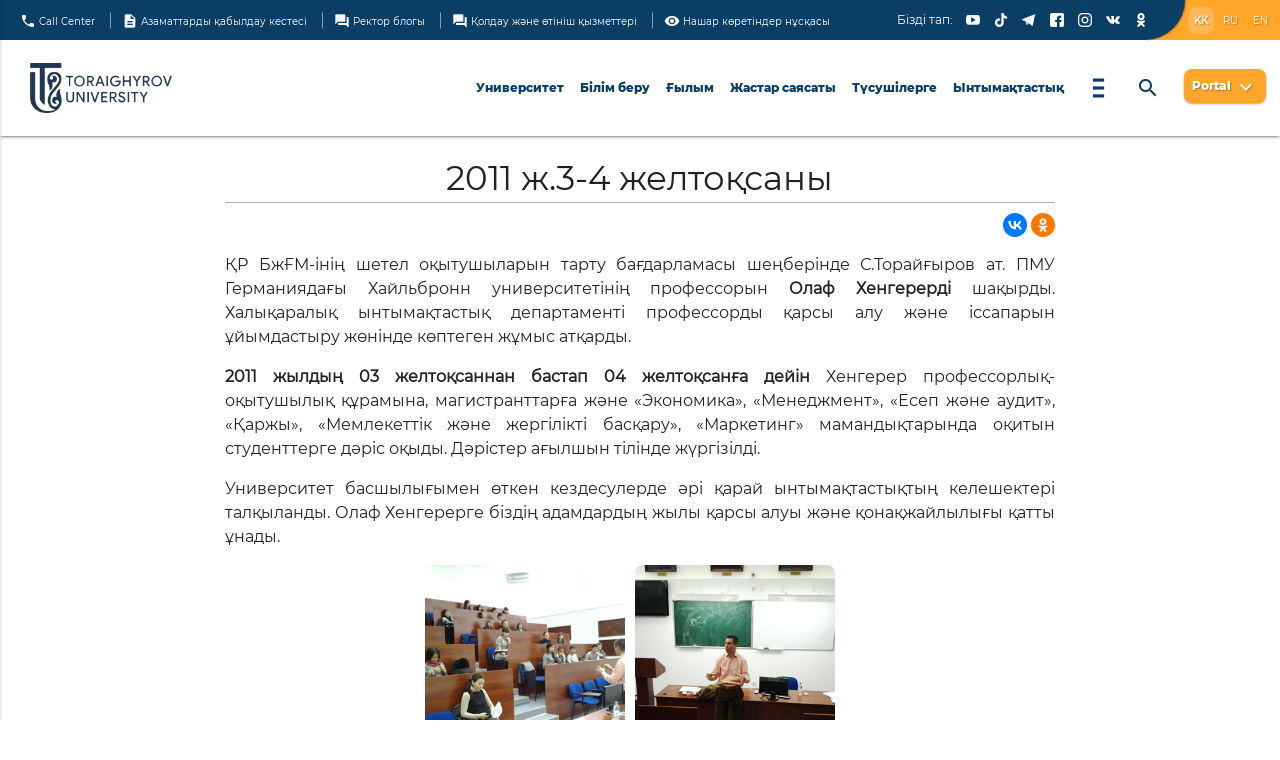

--- FILE ---
content_type: text/html; charset=utf-8
request_url: https://tou.edu.kz/kz/?option=com_content&view=article&id=2867
body_size: 26668
content:
<!DOCTYPE html>
<html xmlns="http://www.w3.org/1999/xhtml" xml:lang="kz-kz" lang="kz-kz" >
<head>
	<meta charset="utf-8">
	<meta name="viewport" content="width=device-width, initial-scale=1.0">
	<link rel="stylesheet" href="/templates/psu2020/css/red-damask.css">
	<link rel="stylesheet" href="/templates/psu2020/css/mdl.min.css">
	<script defer src="/templates/psu2020/js/mdl.min.js"></script>
	<script src="/templates/psu2020/materialize/jquery-3.2.1.min.js"></script>
	<base href="https://tou.edu.kz/kz/" />
	<meta http-equiv="content-type" content="text/html; charset=utf-8" />
	<meta name="keywords" content="Торайгыров университет, ТоУ, Павлодар, Казахстан, Павлодар, высшее образование, обучение" />
	<meta name="description" content="Торайгыров университет" />
	<meta name="generator" content="Joomla! - Open Source Content Management" />
	<title>Торайгыров Университет</title>
	<link href="/favicon.ico" rel="shortcut icon" type="image/vnd.microsoft.icon" />
	<link href="/components/com_jcomments/tpl/default/style.css?v=3002" rel="stylesheet" type="text/css" />
	<script src="/media/jui/js/jquery.min.js?6f5e37d3753e32ac3a7e3430bd01cb88" type="text/javascript"></script>
	<script src="/media/jui/js/jquery-noconflict.js?6f5e37d3753e32ac3a7e3430bd01cb88" type="text/javascript"></script>
	<script src="/media/jui/js/jquery-migrate.min.js?6f5e37d3753e32ac3a7e3430bd01cb88" type="text/javascript"></script>
	<script src="/media/jui/js/bootstrap.min.js?6f5e37d3753e32ac3a7e3430bd01cb88" type="text/javascript"></script>
	<script src="/media/system/js/caption.js?6f5e37d3753e32ac3a7e3430bd01cb88" type="text/javascript"></script>
	<script type="text/javascript">
jQuery(function($){ initTooltips(); $("body").on("subform-row-add", initTooltips); function initTooltips (event, container) { container = container || document;$(container).find(".hasTooltip").tooltip({"html": true,"container": "body"});} });jQuery(window).on('load',  function() {
				new JCaption('img.caption');
			});
			function responsiveTables(){for(var e=document.querySelectorAll(".row table"),t=0;t<e.length;t++)if(e[t].scrollWidth>e[t].parentNode.clientWidth&&("div"!=e[t].parentNode.tagName.toLowerCase()||"res-div"!=e[t].parentNode.getAttribute("data-responsive"))){var r=document.createElement("div"),o=e[t].parentNode;r.appendChild(document.createTextNode(" ")),r.appendChild(e[t].cloneNode(!0)),r.setAttribute("style","overflow-x:scroll;"),r.setAttribute("data-responsive","res-div"),o.replaceChild(r,e[t])}else if(e[t].scrollWidth<=e[t].parentNode.clientWidth&&"div"==e[t].parentNode.tagName.toLowerCase()&&"res-div"==e[t].parentNode.getAttribute("data-responsive")){var a=e[t].parentNode,d=a.parentNode;d.replaceChild(e[t].cloneNode(!0),a)}}window.addEventListener("resize",function(){responsiveTables()}),document.onreadystatechange=function(){"complete"==document.readyState&&responsiveTables()};
			
	</script>

	<link rel="stylesheet" href="/templates/psu2020/materialize/materialize.min.css?v=2" type="text/css" />
	<link rel="stylesheet" href="/templates/psu2020/css/waves.css" type="text/css" />
	<link rel="stylesheet" href="/templates/psu2020/css/skeleton.css">
	<link rel="stylesheet" href="/templates/psu2020/materialize/icon.css" type="text/css" />
	<link rel="stylesheet" href="/templates/psu2020/plugins/bvi/css/bvi.min.css" type="text/css">
	<link rel="stylesheet" href="/templates/psu2020/plugins/bvi/css/bvi-font.min.css" type="text/css">
	<link rel="stylesheet" href="/templates/psu2020/css/template.css?v=271120257" type="text/css" />
 	<script src="/templates/psu2020/materialize/materialize.js"></script>
	<script src="/templates/psu2020/js/expand.js"></script>
	<script src="/templates/psu2020/js/moment-with-locales.js"></script>
	<script type="text/javascript" src="/templates/psu2020/js/lazyload.min.js"></script>
	<link rel="stylesheet" href="/components/com_departments/css/OverlayScrollbars.min.css"/>
	<link rel="stylesheet" href="https://cdnjs.cloudflare.com/ajax/libs/font-awesome/6.5.1/css/all.min.css">
	<script type="text/javascript" src="/components/com_departments/js/jquery.overlayScrollbars.min.js"></script>
	<script type="text/javascript" src="/templates/psu2020/js/jquery.maskedinput.min.js"></script>
</head>
<body style="">
<link rel="stylesheet" href="/templates/psu2020/css/template2024.css" type="text/css" />
<header>
			<div class="navbar-fixed">
				<div class="header-info main-color row white-text" >
					<div class="col s12 m12 l12">
						<div class="hide-on-med-and-down header-info-item">
							<a href="/?option=com_content&view=callcenter" class="waves-effect waves-light">
								<i class="material-icons" style="margin-top: -3px;">phone</i>
								Call Center
							</a>
						</div>
						<div class="hide-on-med-and-down header-info-item right-delimeter"></div>
						<div class="hide-on-med-and-down header-info-item" >
							<a href="/?option=com_content&view=article&id=10012" class="waves-effect waves-light">
								<i class="material-icons" style="margin-top: -3px;">description</i>
								Азаматтарды қабылдау кестесі							</a>
						</div>
						<div class="hide-on-med-and-down header-info-item right-delimeter"></div>
						<div class="hide-on-med-and-down header-info-item " >
							<a href="/component/rblog" class="waves-effect waves-light">
								<i class="material-icons" style="margin-top: -3px;">forum</i>
								Ректор блогы							</a>
						</div>


		                <div class="hide-on-med-and-down header-info-item right-delimeter open-reports__delimiter"></div>
						<div class="hide-on-med-and-down header-info-item open-reports__link_wrapper" >
							<a id="open-reports" class="waves-effect waves-light">
								<i class="material-icons" style="margin-top: -3px;">forum</i>
								Қолдау және өтініш қызметтері							</a>
						</div>


						<div class="hide-on-med-and-down header-info-item right-delimeter"></div>
						<div class="header-info-item">
							<a class="bvi-open waves-light waves-effect">
								<i class="material-icons" style="margin-top: -2px;">visibility</i>
								Нашар көретіндер нұсқасы							</a>
						</div>												
					</div>
					<div class="hide-on-med-and-down right header__socials">
						Бізді тап:&nbsp;&nbsp;
						<a target="_blank" href="https://ok.ru/profile/564614424926" class="right soc-ok waves-effect waves-light">
							<img src="/templates/psu2020/images/logo/soc/ok.png">
						</a>
						<a target="_blank" href="https://vk.com/toraighyrov_university" class="right soc-vk waves-effect waves-light">
							<img src="/templates/psu2020/images/logo/soc/vk.png">
						</a>
						<a target="_blank" href="https://www.instagram.com/toraighyrov.university" class="right soc-inst waves-effect waves-light">
							<img src="/templates/psu2020/images/logo/soc/instagram.png">
						</a>
						<a target="_blank" href="https://www.facebook.com/ToraighyrovUniversity" class="right soc-fb waves-effect waves-light">
							<img src="/templates/psu2020/images/logo/soc/facebook.png">
						</a>
						<a target="_blank" href="https://t.me/tou_edu" class="right soc-tg waves-effect waves-light">
							<img src="/templates/psu2020/images/logo/soc/tg.png">
						</a>
						<a target="_blank" href="https://www.tiktok.com/@toukz" class="right soc-tt waves-effect waves-light">
							<img src="/templates/psu2020/images/logo/soc/tiktok.png">
						</a>
						<a target="_blank" href="https://youtube.com/@toraighyrovuniversity669/videos" class="right soc-y waves-effect waves-light">
							<img src="/templates/psu2020/images/logo/soc/youtube.png">
						</a>
					</div>
					<div class="header__lang-block sub-color">
						<div class="header-info-item rounding-elem main-color"></div>
						<div class="header-info-item">
							<a href="/kz/?option=com_content&view=article&id=2867" class="waves-light waves-effect selected-lang">
								KK
							</a>
						</div>
						<div class="header-info-item">
							<a href="/ru/?option=com_content&view=article&id=2867" class="waves-light waves-effect ">
								RU
							</a>
						</div>
						<div class="header-info-item">
							<a href="/en/?option=com_content&view=article&id=2867" class="waves-light waves-effect ">
								EN
							</a>
						</div>
					</div>
				</div>
				
				
			
				<ul id="dropdown-menu-6" class="dropdown-content menu-dropdown blue-grey lighten-5" style=" width: 310px; z-index: 10001; overflow-y: visible;">

					<li style="z-index: 10001;">
						<a style="box-shadow: none;" href="/?option=com_content&view=article&id=195" class="waves-effect black-text">
							Университет туралы						</a>
					</li>
					
					<li style="z-index: 10001;">
						<a style="box-shadow: none;" href="/?option=com_content&view=article2&id=9664" class="waves-effect black-text">
							Корпоративтік басқару						</a>
					</li>
					<li style="z-index: 10001;">
						<a style="box-shadow: none;" href="/?option=com_content&view=article2&id=9676&parent=9664" class="waves-effect black-text">
							Правление						</a>
					</li>
					
					<li style="z-index: 10001;">
						<a style="box-shadow: none;" href="/?option=com_content&view=article&id=11930" class="waves-effect black-text">
							Тұрақты даму						</a>
					</li>
										<li style="z-index: 10001;">
						<a style="box-shadow: none;" href="/?option=com_content&view=article&id=8065" class="waves-effect black-text">
							Аккредитация и рейтинги						</a>
					</li>
					<li style="z-index: 10001;">
						<a style="box-shadow: none;" href="/?option=com_content&view=article&id=8072" class="waves-effect black-text">
							Алқалы басқару органдары						</a>
					</li>
					<li style="z-index: 10001;">
						<a style="box-shadow: none;" href="/?option=com_content&view=article&id=8482" class="waves-effect black-text">
							Қызмет бойынша жоспарлар мен есептер						</a>
					</li>
					<li style="z-index: 10001;">
						<a style="box-shadow: none;" href="/?option=com_content&view=article&layout=edit&id=5059" class="waves-effect black-text">
							Сыбайлас жемқорлыққа қарсы шаралар						</a>
					</li>
					<li style="z-index: 10001;">
						<a style="box-shadow: none;" href="/?option=com_content&view=article&id=11914" class="waves-effect black-text">
							Омбудсмен						</a>
					</li>
					<li style="z-index: 10001;">
						<a style="box-shadow: none;" href="/?option=com_content&view=article&id=11915" class="waves-effect black-text">
							Этика жөніндегі уәкіл						</a>
					</li>
					<li style="z-index: 10001;">
						<a style="box-shadow: none;" href="/kz/component/departments" class="waves-effect black-text">
							Құрылым						</a>
					</li>
					
					<style>
						#ai_sana-wrapper .dropdown-content {
							left: -280px !important;
							width: 100%;
						}
					</style>
					<li style="z-index: 10001;" id="ai_sana-wrapper">
						<a style="box-shadow: none;" id="ai_sana" data-activates="dropdown-menu-ai_sana" class="waves-effect black-text">
							AI-SANA						</a>
					</li>

				</ul>

				<ul id="dropdown-menu-ai_sana" class="dropdown-content menu-dropdown blue-grey lighten-5" style="max-width: 280px; z-index: 10001;">
					<li style="z-index: 10001;">
						<a style="box-shadow: none;" href="https://sedo.tou.edu.kz" class="waves-effect black-text">
							AI-Document Management
						</a>
					</li>
					<li style="z-index: 10001;">
						<a style="box-shadow: none;" href="https://neuronews.tou.edu.kz" class="waves-effect black-text">
							NeuroNews
						</a>
					</li>
					<li style="z-index: 10001;">
						<a style="box-shadow: none;" href="https://ai-reception.tou.edu.kz" class="waves-effect black-text">
							AI-Reception
						</a>
					</li>
				</ul>

				<ul id="dropdown-menu-99" class="dropdown-content menu-dropdown blue-grey lighten-5" style="min-width: 280px; z-index: 10001; overflow-y: visible;">
					
					<style>
						#faculties-wrapper .dropdown-content {
							left: -340px !important;
							width: 100%;
						}
					</style>
					<li style="z-index: 10001;" id="faculties-wrapper">
						<a style="box-shadow: none;" id="faculties" data-activates="dropdown-menu-faculties" class="waves-effect black-text">
							Факультеттер						</a>
					</li>
				
					<li style="z-index: 10001;">
						<a style="box-shadow: none;" href="https://tou.edu.kz/?option=com_content&view=article&id=10843" class="waves-effect black-text">
							Бакалавриат						</a>
					</li>
					<li style="z-index: 10001;">
						<a style="box-shadow: none;" href="https://tou.edu.kz/?option=com_content&view=article&id=10860" class="waves-effect black-text">
							Магистратура						</a>
					</li>
					<li style="z-index: 10001;">
						<a style="box-shadow: none;" href="https://tou.edu.kz/?option=com_content&view=article&id=10861" class="waves-effect black-text">
							Докторантура						</a>
					</li>
					<li style="z-index: 10001;">
						<a style="box-shadow: none;" href="/?option=com_content&view=article&id=11303" class="waves-effect black-text">
							Minor бағдарламалары						</a>
					</li>
					<li style="z-index: 10001;">
						<a style="box-shadow: none;" href="/?option=com_content&view=article&id=11304" class="waves-effect black-text">
							Микробіліктілік						</a>
					</li>

					<li style="z-index: 10001;">
						<a style="box-shadow: none;" href="/component/departments/?department_id=156" class="waves-effect black-text">
							Военная кафедра						</a>
					</li>

					<li style="z-index: 10001;">
						<a target="_blank" style="box-shadow: none;" href="https://clg.tou.edu.kz/" class="waves-effect black-text">
							ToU Жоғары колледжі						</a>
					</li>
						

					
				</ul>

				<ul id="dropdown-menu-faculties" class="dropdown-content menu-dropdown blue-grey lighten-5" style="width: 340px; z-index: 10001;">
											<li style="z-index: 10001;">
							<a style="box-shadow: none; font-size: 12px;" href="/component/university?faculty=95" class="waves-effect black-text">
								Жаратылыстану ғылымдары факультеті							</a>
						</li>
											<li style="z-index: 10001;">
							<a style="box-shadow: none; font-size: 12px;" href="/component/university?faculty=98" class="waves-effect black-text">
								Энергетика факультеті							</a>
						</li>
											<li style="z-index: 10001;">
							<a style="box-shadow: none; font-size: 12px;" href="/component/university?faculty=92" class="waves-effect black-text">
								Сәулет және құрылыс факультеті							</a>
						</li>
											<li style="z-index: 10001;">
							<a style="box-shadow: none; font-size: 12px;" href="/component/university?faculty=97" class="waves-effect black-text">
								Инженерия факультеті							</a>
						</li>
											<li style="z-index: 10001;">
							<a style="box-shadow: none; font-size: 12px;" href="/component/university?faculty=94" class="waves-effect black-text">
								Гуманитарлық және әлеуметтік ғылымдар факультеті							</a>
						</li>
											<li style="z-index: 10001;">
							<a style="box-shadow: none; font-size: 12px;" href="/component/university?faculty=91" class="waves-effect black-text">
								Экономика және құқық факультеті							</a>
						</li>
											<li style="z-index: 10001;">
							<a style="box-shadow: none; font-size: 12px;" href="/component/university?faculty=96" class="waves-effect black-text">
								Ауыл шаруашылық ғылымдар факультеті							</a>
						</li>
											<li style="z-index: 10001;">
							<a style="box-shadow: none; font-size: 12px;" href="/component/university?faculty=211" class="waves-effect black-text">
								Computer Science факультеті							</a>
						</li>
									</ul>

				<ul id="dropdown-menu-4" class="dropdown-content menu-dropdown blue-grey lighten-5" style="min-width: 280px; z-index: 10001; overflow-y: visible;">
					<li style="z-index: 10001;">
						<a style="box-shadow: none;" href="https://science.tou.edu.kz/" class="waves-effect black-text">
							Университеттегі ғылым						</a>
					</li>
					<li style="z-index: 10001;">
						<a style="box-shadow: none;" href="/component/dissertations" class="waves-effect black-text">
							Диссертациялық кеңес						</a>
					</li>
						<li style="z-index: 10001;">
						<a style="box-shadow: none;" href="/component/academicrankseekers" class="waves-effect black-text">
							Ғылыми атақ ізденушілері						</a>
					</li>
					<li style="z-index: 10001;">
						<a style="box-shadow: none;" href="/?option=com_content&view=article&id=9731" class="waves-effect black-text">
							TOEFL						</a>
					</li>
					<li style="z-index: 10001;">
						<a style="box-shadow: none;" href="/?option=com_content&view=article&id=11897" class="waves-effect black-text">
							Ғылыми-практикалық орталық "Мәшһүртану"						</a>
					</li>
				</ul>
				<ul id="dropdown-menu-DEULA-Nienburg" class="dropdown-content menu-dropdown blue-grey lighten-5" style="max-width: 280px; z-index: 10001;">
					<li style="z-index: 10001;">
						<a style="box-shadow: none;" href="/?option=com_content&view=article&id=9696" class="waves-effect black-text">
							Жаңалықтар						</a>
					</li>
				</ul>

				<ul id="dropdown-menu-3" class="dropdown-content menu-dropdown blue-grey lighten-5" style="min-width: 280px; height: 200px; overflow: auto; z-index: 10001;">
					<li style="z-index: 10001;">
						<a style="box-shadow: none;" href="/?option=com_content&view=article&layout=edit&id=11191" class="waves-effect black-text">
							Студенттік сенаторлар						</a>
					</li> 
					<li style="z-index: 10001;">
						<a style="box-shadow: none;" href="/?option=com_content&view=article&layout=edit&id=11192" class="waves-effect black-text">
							Психологиялық қолдау						</a>
					</li>
					<li style="z-index: 10001;">
						<a style="box-shadow: none;" href="/?option=com_content&view=article&id=436" class="waves-effect black-text">
							Спорттық өмір						</a>
					</li>
					<li style="z-index: 10001;">
						<a style="box-shadow: none;" href="/?option=com_content&view=article&layout=edit&id=9925" class="waves-effect black-text">
							Жастар саясаты						</a>
					</li>
					
					<li style="z-index: 10001;">
						<a style="box-shadow: none;" href="/?option=com_content&view=article&id=4726" class="waves-effect black-text">
							Студенттер үйі						</a>
					</li>
					
					<li style="z-index: 10001;">
						<a style="box-shadow: none;" href="/?option=com_content&view=article&id=11193" class="waves-effect black-text">
							Буфеттер мен асханалар						</a>
					</li>
					<li style="z-index: 10001;">
						<a style="box-shadow: none;" href="/?option=com_content&view=article&id=7823" class="waves-effect black-text">
							Жатақханада орналасу үшін өтініштерді қабылдау						</a>
					</li>
					<li style="z-index: 10001;">
						<a style="box-shadow: none;" href="/?option=com_content&view=article&id=358" class="waves-effect black-text">
							Студенттік филармония						</a>
					</li>
					<li style="z-index: 10001;">
						<a style="box-shadow: none;" href="/?option=com_content&view=article&id=9974" class="waves-effect black-text">
							Бос гранттар						</a>
					</li>
				</ul>

				
				<ul id="dropdown-menu-sotrudnichestvo" class="dropdown-content menu-dropdown blue-grey lighten-5" style="min-width: 280px; z-index: 10001; overflow-y: visible;">
					<li style="z-index: 10001;">
						<a style="box-shadow: none;" href="/?option=com_content&view=article&id=8768" class="waves-effect black-text">
							Мансапты дамыту бөлімі						</a>
					</li>
					<li style="z-index: 10001;">
						<a style="box-shadow: none;" href="/?option=com_content&view=article&layout=edit&id=9864" class="waves-effect black-text">
							Мүлікті жалға беру						</a>
					</li>
					<li style="z-index: 10001;">
						<a style="box-shadow: none;" href="/?option=com_content&view=article&id=2712" class="waves-effect black-text">
							Халықаралық ынтымақтастық						</a>
					</li>
					
					<li style="z-index: 10001;">
						<a style="box-shadow: none;" href="/?option=com_content&view=article&id=7758" class="waves-effect black-text">
							Erasmus+						</a>
					</li>
					<li style="z-index: 10001;" id="DEULA-Nienburg-wrapper">
						<a style="box-shadow: none;" id="DEULA-Nienburg" data-activates="dropdown-menu-DEULA-Nienburg" class="waves-effect black-text">
							DEULA-Nienburg						</a>
					</li>
				</ul>

				<ul id="dropdown-menu-7" class="dropdown-content menu-dropdown blue-grey lighten-5" style="min-width: 280px; z-index: 10001; overflow-y: visible;">

					<li style="z-index: 10001;">
						<a style="box-shadow: none;" href="/infoboard" class="waves-effect black-text">
							Жағдаяттық орталық						</a>
					</li>
					
					<li style="z-index: 10001;">
						<a style="box-shadow: none;" href="/?option=com_content&view=article&id=5820" class="waves-effect black-text">
							Кәсіподақ ұйымы						</a>
					</li>
					<li style="z-index: 10001;">
						<a style="box-shadow: none;" href="/?option=com_content&view=article&id=8007" class="waves-effect black-text">
							Біліктілікті арттыру						</a>
					</li>
					<li style="z-index: 10001;">
						<a style="box-shadow: none;" href="/?option=com_docs" class="waves-effect black-text">
							Сапа менеджментінің жүйесі						</a>
					</li>
					<li style="z-index: 10001;">
						<a style="box-shadow: none;" href="http://irbis.tou.edu.kz" target="_blank" class="waves-effect black-text">
							Beisembayev Library						</a>
					</li>
					<li style="z-index: 10001;">
						<a style="box-shadow: none;" href="/?option=com_content&view=article&id=9861" class="waves-effect black-text">
							Медициналық орталық						</a>
					</li>
					<li style="z-index: 10001;">
						<a style="box-shadow: none;" href="/kz/component/departments/?department_id=67" class="waves-effect black-text">
							Мұражай кешені						</a>
					</li>
					<li style="z-index: 10001;">
						<a style="box-shadow: none;" href="/component/vacancy" class="waves-effect black-text">
							Бос орындар						</a>
					</li>
					<li style="z-index: 10001;">
						<a style="box-shadow: none;" href="/component/vcontest" class="waves-effect black-text">
							Байқау						</a>
					</li>
					<li style="z-index: 10001;">
						<a style="box-shadow: none;" href="/component/vcontest?prep=0&vcon_results=1" class="waves-effect black-text">
							Байқау нәтижелері						</a>
					</li>

					<li style="z-index: 10001;">
						<a style="box-shadow: none;" href="/?option=com_content&view=ndocs&id=11602" class="waves-effect black-text">
							Нормативтік-құқықтық қор						</a>
					</li>	
					<li style="z-index: 10001;">
						<a style="box-shadow: none;" href="/?option=com_content&view=article&id=10898" class="waves-effect black-text">
							Брендинг бойынша нұсқаулық						</a>
					</li>
					<li style="z-index: 10001;">
						<a style="box-shadow: none;" href="/kz/component/phonebook" class="waves-effect black-text">
							Анықтамалық						</a>
					</li>

				</ul>


				<nav class="main-header-nav">
					<div class="nav-wrapper white main-header">
						<a href="/" class="brand-logo">
														<img alt="Toraighyrov University" src="/templates/psu2020/images/logo/logo2022kz.png" height="70">
						</a>
						<a href="#" data-activates="mobile-sidenav" class="button-collapse right"><i class="material-icons">menu</i></a>
						<a id="open-header-search" class="hide-on-large-only right"><i class="material-icons" style="line-height: 96px;">search</i></a>
						<a id="open-portals" class="hide-on-large-only right"><i class="material-icons">exit_to_app</i></a>
						<ul class="right hide-on-med-and-down">


							<li><a id="menu-6" data-activates="dropdown-menu-6" >Университет</a></li>							
							<li><a href="#!" id="menu-99" data-activates="dropdown-menu-99" class="dropdown-button">Білім беру</a></li>							
							<li><a id="menu-4" data-activates="dropdown-menu-4" >Ғылым</a></li>
							<li><a id="menu-3" data-activates="dropdown-menu-3">Жастар саясаты</a></li>
							<li class="waves-effect"><a href="/component/abitur">Түсушілерге</a></li>
							<li><a id="menu-sotrudnichestvo" data-activates="dropdown-menu-sotrudnichestvo"  >Ынтымақтастық</a></li>

							<li><a id="menu-7" data-activates="dropdown-menu-7" ><i class="material-icons" style="line-height: 96px; transform: scaleX(0.4); font-size: 38px;">menu</i></a></li>
							<li>
								<a id="open-header-search"><i class="material-icons" style="line-height: 96px;">search</i></a>
							</li>

							
							<li style="line-height: 90px;">
								<a class="dropdown-button waves-effect waves-light header__btn sub-color white-text" id="portal-selector" data-activates="dropdown-portal">
									<b>Portal</b>
			                    	<i class="material-icons white-text">expand_more</i>
								</a>
								<ul id="dropdown-portal" class="dropdown-content menu-dropdown" style="min-width: 280px; z-index: 10001;">
			                        <li style="z-index: 10001; float: none;">
			                            <a target="_blank" style="color: #444; box-shadow: none;" href="/student_cabinet" class="waves-effect black-text">
			                                <i class="material-icons material-icons-default" style="margin: 0 5px 0 0;" >person</i>
			                                Студенттің жеке кабинеті			                            </a>
			                        </li>
			                        <li style="z-index: 10001; float: none;">
			                            <a target="_blank" style="color: #444; box-shadow: none;" href="/armp" class="waves-effect black-text">
			                                <i class="material-icons material-icons-default" style="margin: 0 5px 0 0;" >local_library</i>
			                                Оқытушының жеке кабинеті			                            </a>
			                        </li>
			                        <li style="z-index: 10001; float: none;">
			                            <a target="_blank" style="color: #444; box-shadow: none;" href="/arm" class="waves-effect black-text">
			                                <i class="material-icons material-icons-default" style="margin: 0 5px 0 0;" >assignment</i>
			                                Қызметкердің жеке кабинеті			                            </a>
			                        </li>
			                        <li style="z-index: 10001; float: none;">
			                            <a target="_blank" style="color: #444; box-shadow: none;" href="//sedo.tou.edu.kz" class="waves-effect black-text">
			                                <i class="material-icons material-icons-default" style="margin: 0 5px 0 0;" >move_to_inbox</i>
			                                Электронды құжат айналымы жүйесі			                            </a>
			                        </li>
			                        <li style="z-index: 10001; float: none;">
			                            <a target="_blank" style="color: #444; box-shadow: none;" href="//kpi.tou.edu.kz" class="waves-effect black-text">
			                                <i class="material-icons material-icons-default" style="margin: 0 5px 0 0;" >timeline</i>
			                                Негізгі тиімділік көрсеткіштерінің жүйесі			                            </a>
			                        </li>
			                        <li style="z-index: 10001; float: none;">
				                        <a target="_blank" style="color: #444; box-shadow: none;" href="//sci-conf.tou.edu.kz" class="waves-effect black-text">
				                            <i class="material-icons material-icons-default" style="margin: 0 5px 0 0;" >description</i>
				                            Ғылыми конференциялар				                        </a>
				                    </li>
									<li style="z-index: 10001; float: none;">
				                        <a target="_blank" style="color: #444; box-shadow: none;" href="//vestnik.tou.edu.kz" class="waves-effect black-text">
				                            <i class="material-icons material-icons-default" style="margin: 0 5px 0 0;" >book</i>
				                            ToU Хабаршысы				                        </a>
				                    </li>
			                        <li style="z-index: 10001; float: none;">
			                            <a target="_blank" style="color: #444; box-shadow: none;" href="//openu.tou.edu.kz" class="waves-effect black-text">
			                                <img style="vertical-align: middle; margin: -2px 2px 0; filter: grayscale(1);" src="/templates/psu2020/images/logo/openu.png" width="20" height="20">
			                                OpenU			                            </a>
			                        </li>
			                        <li style="z-index: 10001; float: none;">
			                            <a target="_blank" style="color: #444; box-shadow: none;" href="/student_cabinet?mod=tou_cos/spravki" class="waves-effect black-text">
			                                <i class="material-icons material-icons-default" style="margin: 0 5px 0 0;" >person</i>
			                                Студенттерге қызмет көрсету орталығы			                            </a>
			                        </li>
									<li style="z-index: 10001; float: none;">
			                            <a target="_blank" style="color: #444; box-shadow: none;" href="//dot.tou.edu.kz" class="waves-effect black-text">
			                                <i class="material-icons material-icons-default" style="margin: 0 5px 0 0;" >laptop_mac</i>
			                                Dot
			                            </a>
			                        </li>
			                    </ul>
							</li>
						</ul>
						<div id="header-search-form" style="display: none; z-index: 9999; position: relative;">
							<div class="input-field">
								<input id="header-search-input" type="search" required placeholder="Іздеу сұранысын енгізіңіз">
								<label class="label-icon" for="search"><i class="material-icons" style="line-height: 76px; color: #444 !important;">search</i></label>
								<i id="header-search-close" class="material-icons" style="line-height: 98px; color: #444 !important;">close</i>
							</div>
							<div id="search-progress" class="progress blue lighten-4">
								<div class="indeterminate blue"></div>
							</div>
						</div>
					</div>
				</nav>
				<nav id="dropdown-menu-1" data-parent="menu-1" class="menu-content">
					<div class="nav-wrapper blue-grey lighten-5 z-depth-1" style="height: 240px;">
						<div class="row">
							<div class="col s9" style="height: 240px; position: relative; overflow: hidden;">
																	<div class="col s4 menu-item-link-wrapper">
										<a class="menu-item-link" href="/component/university?faculty=95">
											<div class="waves-effect waves-blue">
												Жаратылыстану ғылымдары факультеті											</div>
										</a>
									</div>
																	<div class="col s4 menu-item-link-wrapper">
										<a class="menu-item-link" href="/component/university?faculty=98">
											<div class="waves-effect waves-blue">
												Энергетика факультеті											</div>
										</a>
									</div>
																	<div class="col s4 menu-item-link-wrapper">
										<a class="menu-item-link" href="/component/university?faculty=92">
											<div class="waves-effect waves-blue">
												Сәулет және құрылыс факультеті											</div>
										</a>
									</div>
																	<div class="col s4 menu-item-link-wrapper">
										<a class="menu-item-link" href="/component/university?faculty=97">
											<div class="waves-effect waves-blue">
												Инженерия факультеті											</div>
										</a>
									</div>
																	<div class="col s4 menu-item-link-wrapper">
										<a class="menu-item-link" href="/component/university?faculty=94">
											<div class="waves-effect waves-blue">
												Гуманитарлық және әлеуметтік ғылымдар факультеті											</div>
										</a>
									</div>
																	<div class="col s4 menu-item-link-wrapper">
										<a class="menu-item-link" href="/component/university?faculty=91">
											<div class="waves-effect waves-blue">
												Экономика және құқық факультеті											</div>
										</a>
									</div>
																	<div class="col s4 menu-item-link-wrapper">
										<a class="menu-item-link" href="/component/university?faculty=96">
											<div class="waves-effect waves-blue">
												Ауыл шаруашылық ғылымдар факультеті											</div>
										</a>
									</div>
																	<div class="col s4 menu-item-link-wrapper">
										<a class="menu-item-link" href="/component/university?faculty=211">
											<div class="waves-effect waves-blue">
												Computer Science факультеті											</div>
										</a>
									</div>
															</div>
							<div class="col s3" style="height: 240px; position: relative;">
								<div class="menu-divider"></div>
								<div class="menu-background"></div>
								<div class="center">
									<img class="menu-logo" alt="Toraighyrov University" src="/templates/psu2020/images/logo/brand-logo.png">
								</div>
								<div class="menu-description">
									Toraighyrov University - Қазақстанның ірі университеттерінің бірі. ToU - тек Павлодар өңірінде ғана емес, сонымен бірге Республикамыздағы білім беру, ғылым және мәдениет орталығы .								</div>
							</div>
						</div>
					</div>
				</nav>
			</div>
			<ul class="side-nav" id="mobile-sidenav">
				<li>					
					<a href="/?option=com_content&view=article&id=11930" target="_blank" class="waves-effect">Тұрақты даму</a>
				</li>
				<li>
					<ul class="collapsible" data-collapsible="accordion">
						<li>
							<div class="collapsible-header waves-effect">AI-SANA</div>
							<div class="collapsible-body">
								<ul>
									<li>
										<a class="waves-effect" href="https://sedo.tou.edu.kz">AI-Document Management</a>
									</li>

									<li>
										<a class="waves-effect" href="https://neuronews.tou.edu.kz">NeuroNews</a>
									</li>

									<li>
										<a class="waves-effect" href="https://ai-reception.tou.edu.kz">AI-Reception</a>
									</li>
								</ul>
							</div>
						</li>
					</ul>
				</li>


				<li>
					<ul class="collapsible" data-collapsible="accordion">
						<li>
							<div class="collapsible-header waves-effect">Факультеттер</div>
							<div class="collapsible-body">
								<ul>
																			<li>
											<a class="waves-effect" href="/component/university?faculty=95">Жаратылыстану ғылымдары факультеті</a>
										</li>
																			<li>
											<a class="waves-effect" href="/component/university?faculty=98">Энергетика факультеті</a>
										</li>
																			<li>
											<a class="waves-effect" href="/component/university?faculty=92">Сәулет және құрылыс факультеті</a>
										</li>
																			<li>
											<a class="waves-effect" href="/component/university?faculty=97">Инженерия факультеті</a>
										</li>
																			<li>
											<a class="waves-effect" href="/component/university?faculty=94">Гуманитарлық және әлеуметтік ғылымдар факультеті</a>
										</li>
																			<li>
											<a class="waves-effect" href="/component/university?faculty=91">Экономика және құқық факультеті</a>
										</li>
																			<li>
											<a class="waves-effect" href="/component/university?faculty=96">Ауыл шаруашылық ғылымдар факультеті</a>
										</li>
																			<li>
											<a class="waves-effect" href="/component/university?faculty=211">Computer Science факультеті</a>
										</li>
																										</ul>
							</div>
						</li>
					</ul>
				</li>
								<li>
					<a href="/component/abitur" class="waves-effect">Түсушілерге</a>
				</li>
				<li>
					<ul class="collapsible" data-collapsible="accordion">
						<li>
							<div class="collapsible-header waves-effect">Білім беру</div>
							<div class="collapsible-body">
								<ul>
									<li>
					                    <a href="/component/abitur?view=bach" class="waves-effect">
					                        Бакалавриат					                    </a>
					                </li>
					                <li>
					                    <a href="/component/abitur?view=magi" class="waves-effect">
					                        Магистратура					                    </a>
					                </li>
					                <li>
					                    <a href="/component/abitur?view=doct" class="waves-effect">
					                        Докторантура					                    </a>
					                </li>
						            <li>
						                <a href="/?option=com_content&view=article&id=11303">
						                    Minor бағдарламалары						                </a>
						            </li>
						            <li>
						                <a href="/?option=com_content&view=article&id=11304">
						                    Микробіліктілік						                </a>
						            </li>
								</ul>
							</div>
						</li>
					</ul>
				</li>
				<li>
					<ul class="collapsible" data-collapsible="accordion">
						<li>
							<div class="collapsible-header waves-effect">Студенттерге</div>
							<div class="collapsible-body">
								<ul>
									<li style="z-index: 10001;">
										<a style="box-shadow: none;" href="/?option=com_content&view=article&layout=edit&id=434" class="waves-effect black-text">
											ЖСӘМ департаменті										</a>
									</li>
									<li style="z-index: 10001;">
										<a style="box-shadow: none;" href="/?option=com_content&view=article&layout=edit&id=11191" class="waves-effect black-text">
											Студенттік сенаторлар										</a>
									</li> 
									<li style="z-index: 10001;">
										<a style="box-shadow: none;" href="/?option=com_content&view=article&layout=edit&id=11192" class="waves-effect black-text">
											Психологиялық қолдау										</a>
									</li>
									<li>
					                    <a href="/?option=com_content&view=article&id=436" class="waves-effect">
					                        Спорттық өмір					                    </a>
					                </li>
									<li style="z-index: 10001;">
										<a style="box-shadow: none;" href="/?option=com_content&view=article&layout=edit&id=9925" class="waves-effect black-text">
											Жастар саясаты										</a>
									</li>
					                <li>
					                    <a href="/?option=com_content&view=article&id=2712" class="waves-effect">
					                        Халықаралық ынтымақтастық					                    </a>
					                </li>
					                <li>
					                    <a href="/component/notifications?target=students" class="waves-effect">
					                        Хабарламалар					                    </a>
					                </li>
					                <li>
					                    <a href="/?option=com_content&view=article&id=4726" class="waves-effect black-text">
					                        Студенттер үйі					                    </a>
					                </li>
					                									<li>
					                    <a href="/?option=com_content&view=article&id=9861" class="waves-effect">
					                        Медициналық орталық					                    </a>
					                </li>
									<li>
					                    <a href="/?option=com_content&view=article&id=11193" class="waves-effect">
					                        Буфеттер мен асханалар					                    </a>
					                </li>
					                <li>
					                    <a href="/?option=com_content&view=article&id=7823" class="waves-effect black-text">
					                        Жатақханада орналасу үшін өтініштерді қабылдау					                    </a>
					                </li>
									<li>
					                    <a href="/?option=com_content&view=article&id=358" class="waves-effect black-text">
					                        Студенттік филармония					                    </a>
					                </li>
					                <li>
					                    <a href="/?option=com_content&view=article&id=9851" class="waves-effect black-text">
					                        Киберспорт					                    </a>
					                </li>
					                <li>
					                    <a href="/?option=com_content&view=article&id=9974" class="waves-effect black-text">
					                        Бос гранттар					                    </a>
					                </li>
								</ul>
							</div>
						</li>
					</ul>
				</li>
				<li>
					<ul class="collapsible" data-collapsible="accordion">
						<li>
							<div class="collapsible-header waves-effect">Ғылым</div>
							<div class="collapsible-body">
								<ul>
									<li>
					                    <a href="/?option=com_content&view=article&id=9526" class="waves-effect">
					                        Университеттегі ғылым					                    </a>
					                </li>
									<li>
					                    <a href="/component/dissertations" class="waves-effect">
					                        Диссертациялық кеңес					                    </a>
					                </li>
					                <li>
					                    <a href="/component/academicrankseekers" class="waves-effect">
					                        Ғылыми атақ ізденушілері					                    </a>
					                </li>
					                <li>
					                    <a target="_blank" href="/images/february2020/ni_grant.pdf" class="waves-effect">
					                        Шағын инновациялық гранттар туралы ереже					                    </a>
					                </li>
					                <li>
					                    <a href="/?option=com_content&view=article&id=7758" class="waves-effect">
					                        Erasmus+					                    </a>
					                </li>
					                <li>
					                	<ul class="collapsible" data-collapsible="accordion">
											<li>
												<div class="collapsible-header waves-effect">DEULA-Nienburg</div>
												<div class="collapsible-body">
													<ul>
														<li>
										                    <a href="/?option=com_content&view=article&id=9696" class="waves-effect">
										                        Жаңалықтар										                    </a>
										                </li>
										            </ul>
										        </div>
										    </li>
										</ul>
					                </li>
								</ul>
							</div>
						</li>
					</ul>
				</li>
				<li>
					<a href="/?option=com_content&view=article&id=4702" class="waves-effect">Шетел студенттеріне</a>
				</li>
				<li>
					<a href="/?option=com_content&view=article&id=9664" class="waves-effect">Корпоративтік басқару</a>
				</li>
				<li>
					<ul class="collapsible" data-collapsible="accordion">
						<li>
							<div class="collapsible-header waves-effect">ToU туралы</div>
							<div class="collapsible-body">
								<ul>
					                <li>
					                    <a href="/?option=com_content&view=article&id=7835" class="waves-effect">
					                        Ішкі нормативтік құжаттар					                    </a>
					                </li>
									<li>
					                    <a href="/?option=com_content&view=article&id=195" class="waves-effect">
					                        Университет туралы					                    </a>
					                </li>
									<li style="z-index: 10001;">
										<a target="_blank" style="box-shadow: none;" href="https://clg.tou.edu.kz/" class="waves-effect black-text">
											ToU Жоғары колледжі										</a>
									</li>
					                <li>
					                    <a href="/?option=com_content&view=article&id=8066" class="waves-effect">
					                        ToU-дің стратегиялық жоспары					                    </a>
					                </li>
					                <li>
					                    <a href="/?option=com_content&view=article&id=8065" class="waves-effect">
					                        Аккредиттеу					                    </a>
					                </li>
					                <li>
					                    <a href="/images/stories/pdf/goslicense.pdf" target="_blank" class="waves-effect">
					                        Мемлекеттік лицензия					                    </a>
					                </li>
					                <li>
					                    <a href="/?option=com_content&view=article&id=8071" class="waves-effect">
					                        Жарғы					                    </a>
					                </li>
					                <li>
					                    <a href="/?option=com_content&view=article&id=8072" class="waves-effect">
					                        Алқалы басқару органдары					                    </a>
					                </li>
					                					                <li>
					                    <a href="/?option=com_content&view=article&id=8482" class="waves-effect">
					                        Қызмет бойынша жоспарлар мен есептер					                    </a>
					                </li>
					                <li>
					                    <a href="/?option=com_content&view=article&id=8555" class="waves-effect">
					                        Сертификаттар					                    </a>
					                </li>
					                <li>
					                    <a href="/?option=com_content&view=article&layout=edit&id=9864" class="waves-effect">
					                        Мүлікті жалға беру					                    </a>
					                </li>
					                <li>
					                    <a href="/?option=com_content&view=article&layout=edit&id=5059" class="waves-effect">
					                        Сыбайлас жемқорлыққа қарсы шаралар					                    </a>
					                </li>

					                <li>
					                    <a href="/?option=com_content&view=article&id=11914" class="waves-effect">
					                        Омбудсмен					                    </a>
					                </li>
					                <li>
					                    <a href="/?option=com_content&view=article&id=11915" class="waves-effect">
					                        Этика жөніндегі уәкіл					                    </a>
					                </li>

					                <li>
					                    <a href="/?option=com_content&view=article&id=9896" class="waves-effect">
					                        Түлектер қауымдастығы					                    </a>
					                </li>
					                <li>
					                    <a href="/kz/component/departments" class="waves-effect">
					                        Құрылым					                    </a>
					                </li>
					                <li>
					                    <a href="/kz/component/phonebook" class="waves-effect">
					                        Анықтамалық					                    </a>
					                </li>
								</ul>
							</div>
						</li>
					</ul>
				</li>
				<li>
					<a href="/component/rblog" class="waves-effect">Ректор блогы</a>
				</li>
				<li>
					<a href="/component/news" class="waves-effect">Жаңалықтар</a>
				</li>
				<li>
					<a href="/#programms" class="waves-effect">Бағдарламаларды іздеу</a>
				</li>
				<li>
					<ul class="collapsible" data-collapsible="accordion">
						<li>
							<div class="collapsible-header waves-effect">Пайдалы сілтемелер</div>
							<div class="collapsible-body">
								<ul>
									<!-- <li>
					                    <a href="#!" class="waves-effect">
					                        Іс-шаралар					                    </a>
					                </li> -->
									<!--<li style="z-index: 10001;">
										<a style="box-shadow: none;" href="/infoboard/?lang=kz" class="waves-effect black-text">
											Жағдаяттық орталық										</a>
									</li>-->
					                <li>
					                    <a href="/?option=com_content&view=article&id=8768" class="waves-effect">
					                        Мансапты дамыту бөлімі					                    </a>
					                </li>
					                <li>
					                    <a href="/?option=com_content&view=article&id=5820" class="waves-effect">
					                        Кәсіподақ ұйымы					                    </a>
					                </li>
					                <li>
					                    <a href="/?option=com_content&view=article&id=8007" class="waves-effect">
					                        Қосымша кәсіби білім беру					                    </a>
					                </li>
					                <li>
					                    <a href="/?option=com_docs" class="waves-effect">
					                        Сапа менеджментінің жүйесі					                    </a>
					                </li>
					                <li>
					                    <a href="/?option=com_content&view=article&id=9861" class="waves-effect">
					                        Медициналық орталық					                    </a>
					                </li>
					                <li>
					                    <a href="http://irbis.tou.edu.kz" target="_blank" class="waves-effect">
					                        Beisembayev Library					                    </a>
					                </li>
					                <li>
					                    <a href="/kz/component/departments/?department_id=67" class="waves-effect">
					                        Мұражай кешені					                    </a>
					                </li>
					                <li>
					                    <a href="/component/vacancy" class="waves-effect">
					                        Бос орындар					                    </a>
					                </li>
					                					                								</ul>
							</div>
						</li>
					</ul>
				</li>
				<div class="divider"></div>
                <li>
                    					<a id="/?option=com_content&view=callcenter" class="waves-effect">Call Center</a>
                </li>
				<li>
                    					<a id="/?option=com_content&view=article&id=10012" class="waves-effect">Азаматтарды қабылдау кестесі</a>
                </li>

				<li>
					<a id="open-reports" class="waves-effect">Қолдау және өтініш қызметтері</a>
                </li>

			</ul>
			<input type="hidden" id="storage-host" value="">
			<input type="hidden" id="moment-locale--search" value="kk">
			<input type="hidden" id="notification--search" value="Хабарлама">
			<input type="hidden" id="not-found--search" value="Табылған жоқ">
			<input type="hidden" id="more-news--search" value="Найти ещё результаты по запросу среди новостей">
			<input type="hidden" id="more-employees--search" value="Қызметкерлер арасында сұраныс бойынша тағы да нәтижелерді табу">
			<input type="hidden" id="more-departments--search" value="Бөлімшелер арасында сұраныс бойынша тағы да нәтижелерді табу">
			<input type="hidden" id="more-notifications--search" value="Хабарламалар арасында сұраныс бойынша тағы да нәтижелерді табу">
			<div id="header-search-result">
				<div class='row' id="search-result-wrapper">
					<div id="search-result-content" class='col s12'>
					</div>
				</div>
			</div>
		</header>
		<main>
			<div style="height: 20px;"></div>
			<div class="row" style="margin: 0;">
				<div class="col s12 m8 l8 offset-m2 offset-l2 section-content-wrapper">
						

<style>
	td{
		border: 1px solid #000 !important;
	}
</style>

<div class="bvi-voice item-page" itemscope itemtype="https://schema.org/Article">
	<meta itemprop="inLanguage" content="kz-KZ" />
	
		
			<div class="page-header">
		<h2 itemprop="headline">
			2011 ж.3-4 желтоқсаны		</h2>
							</div>

					
		
	
	
		
							
	<div itemprop="articleBody">
		<p style="text-align: justify;">ҚР БжҒМ-інің шетел оқытушыларын тарту бағдарламасы шеңберінде С.Торайғыров ат. ПМУ Германиядағы Хайльбронн университетінің профессорын <strong>Олаф Хенгерерді</strong> шақырды. Халықаралық ынтымақтастық департаменті профессорды қарсы алу және іссапарын ұйымдастыру жөнінде көптеген жұмыс атқарды.</p>
 <p style="text-align: justify;"><strong>2011 жылдың 03 желтоқсаннан бастап 04 желтоқсанға дейін </strong>Хенгерер профессорлық-оқытушылық құрамына, магистранттарға және «Экономика», «Менеджмент», «Есеп және аудит», «Қаржы», «Мемлекеттік және жергілікті басқару», «Маркетинг» мамандықтарында оқитын студенттерге дәріс оқыды. Дәрістер ағылшын тілінде жүргізілді. </p>
<p style="text-align: justify;">Университет басшылығымен өткен кездесулерде әрі қарай ынтымақтастықтың келешектері талқыланды. Олаф Хенгерерге біздің адамдардың жылы қарсы алуы және қонақжайлылығы қатты ұнады.</p>
<table border="0" align="center">
<tbody>
<tr>
<td><img src="/images/stories/psu_photo/dms1_12.jpg" border="0" /></td>
<td>
<p><img src="/images/stories/psu_photo/dms2_12.jpg" border="0" /></p>
</td>
</tr>
</tbody>
</table>	</div>


	
									</div>

 




<script type="text/javascript">
	
    jQuery(document).ready(function($) {
    	
    	var images = [];
    	var count = 0;




    	if ($(".item-page").find("img").length > 1) {
    		
    		var firstImgLocation = $(".item-page").find("img").first();

    		while (firstImgLocation.parent().attr("itemprop") !== "articleBody") {
    			firstImgLocation = firstImgLocation.parent();
    		}

    		firstImgLocation.before("<div id='--images-slider'>images</div>");

    		$(".item-page").find("img").each( function () {
    			count++;
    			images[count] = $(this).attr('src');
    			$(this).remove();
    		});

    		var emptyCount = 1;

    		while (emptyCount > 0) {
    			emptyCount = 0;
		        $('.item-page *').each( function () {
		        	if ($(this).is(':empty')) {
		        		$(this).remove();
		        		emptyCount++;
		        	}
		        	if ($(this).is('ul')) {
		        		if ($(this).find('li').length == 0) {
		        			$(this).remove();
		        			emptyCount++;
		        		}
		        	}
		        });	
    		}


    		var slider = '';

            slider += '' +
                '<div class="row">\n' +
                '   <div class="col l1 m1 s1 move-left-wrapper" style="height: 200px; padding: 0; text-align: center;">\n' +
                '       <a class="btn-floating waves-effect btn-flat white" id="move-left" style="margin: 0; top: 50%; transform: translateY(-50%);">\n' +
                '           <i class="material-icons grey-text text-darken-3" style="font-size: 26px !important;">keyboard_arrow_left</i>\n' +
                '       </a>\n' +
                '   </div>\n' +
                '<div class="col l10 m10 s10">\n' +
                '<div class="carousel" style="height: 200px; padding: 0; text-align: center;">\n'
            ;

           images.forEach(function (image) {
                slider += '' +
                    '<a class="carousel-item">\n' +
                    '   <img\n' +
                    '       class="lazy expand"\n' +
                    '       src="/components/com_departments/transparent.png" ' +
                    '       data-src="' + image + '"\n' +
                    '       data-name="' + image + '"\n' +
                    '       height="200px" width="200px"\n' +
                    '       style="object-fit: cover; border-radius: 8px;"\n' +
                    '   >\n' +
                    '</a>\n'
                ;
            });

            slider += '' +
                '               <div style="\n' +
                '                       height: 140%;\n' +
                '                       position: absolute;\n' +
                '                       width: 30px;\n' +
                '                       margin-top: -30px;\n' +
                '                       right: 0;\n' +
                '                       box-shadow: inset -10px 0 10px #fff;\n' +
                '                       pointer-events: none;\n' +
                '               ">\n' +
                '               </div>' +
                '           </div>\n' +
                '       </div>\n' +
                '   <div class="col l1  m1 s1 move-right-wrapper" style="height: 200px;  padding: 0; text-align: center;">\n' +
                '       <a class="btn-floating waves-effect btn-flat white"  id="move-right" style="margin: 0; top: 50%; transform: translateY(-50%);">\n' +
                '           <i class="material-icons grey-text text-darken-3" style="font-size: 26px !important; margin-left: 1px;">keyboard_arrow_right</i>\n' +
                '       </a>\n' +
                '   </div>\n' +
                '</div>\n';

            $("#--images-slider").html(slider);


			$(".expand").on('click', function () {
            	setTimeout(function () {
                    $("#overlay-photo").fadeIn(200);
                    $("#expand-layout").fadeIn(200);
                    $("#fade").fadeIn(200);
            	}, 200);
                expand($(this).attr("src"), 'image', $(this), '/', '');
            });

			$(window).on('resize', function() {

				$('#--images-slider').find(".carousel").carousel('destroy');

				var imagesSlider = $('#--images-slider').find(".carousel").carousel({
		            dist: 0,
		            padding: 20,
		            duration: 50,
		            indicators: false,
		            fullWidth: true,
		            leftAlign: true,
		        });

		        if (typeof window.ontouchstart !== 'undefined') {
		            imagesSlider.off('touchstart.carousel');
		        }
		        imagesSlider.off('mousedown.carousel');
		        imagesSlider.off('click.carousel');

		        var lazyLoadInstance = new LazyLoad({
		            elements_selector: ".lazy",
		            container: document.querySelector('.item-page')
		        });

		        if ($('#--images-slider').find(".carousel").parent().width() > $('#--images-slider').find(".carousel").find(".carousel-item").length * ($('#--images-slider').find(".carousel").find(".carousel-item").width() + 15)) {
		        	$('#--images-slider').find('#move-left').fadeOut(0);
		        	$('#--images-slider').find('#move-right').fadeOut(0);
		        	$('#--images-slider').find(".carousel").css({"width": $('#--images-slider').find(".carousel").find(".carousel-item").length * ($('#--images-slider').find(".carousel").find(".carousel-item").width() + 15), "margin": "auto"});
		        }
		        else {
		        	$('#--images-slider').find('#move-left').fadeIn(0);
		        	$('#--images-slider').find('#move-right').fadeIn(0);
		        	$('#--images-slider').find(".carousel").css({"width": "100%", "margin": "0"});
		        }

	        });

			window.dispatchEvent(new Event('resize'));

    	}


        $("[id=move-left]").on('click', function () {
            $('#--images-slider').find(".carousel").carousel('prev');
        });


        $("[id=move-right]").on('click', function () {
            $('#--images-slider').find(".carousel").carousel('next');
        });

        	
		$(".page-header").after('<div class="ya-share2" style="text-align: right;" data-curtain data-shape="round" data-services="vkontakte,facebook,odnoklassniki" data-lang="*"></div>');


    });
</script>

<script src="https://yastatic.net/share2/share.js" async></script>



				</div>
			</div>
		</main>
		<footer class="page-footer footer-main">
			<div class="container" style="width: 100%; max-width: 96%;">
				<div class="row">
					<div class="col l3 m12 s12">
						<div class="row">
							<div class="col s12 m5 l12">
								<img alt="Toraighyrov University" src="/templates/psu2020/images/logo/logo-white.png" height="70">
							</div>
							<div class="col s12 m7 l12 grey-text" style="padding-top: 10px;">
								<div style="font-size: 14px;">140008, Павлодар қ., Ломов көш., 64</div>
								<div style="font-size: 14px;"><span class="phone-text">Тел.: 8 (7182) 67-36-85,</span> <span class="phone-text">Факс: 8 (7182) 67-37-02</span></div>
								<div style="font-size: 14px;">E-mail: pgu@tou.edu.kz</div>
							</div>
						</div>
											</div>
					<div class="col l6 m12 s12">
						<div class="row hide-on-med-and-down">
							<div class="col s3">
								<div class="footer-links-title white-text">Университет</div>
								<div>
									<a href="/?option=com_content&view=article&id=195" class="grey-text footer-link">Біз туралы</a>
								</div>
								<div>
									<a href="/component/rblog" class="grey-text footer-link">Ректор блогы</a>
								</div>
								<div>
									<a href="/component/news" class="grey-text footer-link">Жаңалықтар</a>
								</div>
								<div>
									<a href="/component/notifications" class="grey-text footer-link">Хабарламалар</a>
								</div>
							</div>
							<div class="col s3">
								<div class="footer-links-title white-text">Білім беру</div>
																<div>
									<a href="/component/abitur" class="grey-text footer-link">Түсушілерге</a>
								</div>
								<div>
									<a href="/#programms" class="grey-text footer-link">Бағдарламаларды іздеу</a>
								</div>
															</div>
							<div class="col s3">
								<div class="footer-links-title white-text">Студенттік өмір</div>
								<div>
									<a href="/?option=com_content&view=article&id=436" class="grey-text footer-link">Спорттық өмір</a>
								</div>
								<div>
									<a href="/?option=com_content&view=article&id=2712" class="grey-text footer-link">Халықаралық ынтымақтастық</a>
								</div>
								<div>
									<a href="/?option=com_content&view=article&id=8768" class="grey-text footer-link">Мансапты дамыту бөлімі</a>
								</div>
								<div>
									<a href="/?option=com_content&view=article&id=4726" class="grey-text footer-link">Жатақхана</a>
								</div>
							</div>
							<div class="col s3" >
								<div class="footer-links-title white-text">Қосымша</div>
								<div>
									<a href="/?option=com_content&view=article&id=4423" class="grey-text footer-link">Мемлекеттік рәміздер</a>
								</div>
								<div>
				                    <a href="/?option=com_content&view=article&id=8702" class="grey-text footer-link">
				                        Мемлекет басшысының жолдауы				                    </a>
				                </div>
								<div>
									<a href="/?option=com_content&view=article&id=9095" class="grey-text footer-link">Үкімет сайттарына сілтемелер</a>
								</div>
							</div>
						</div>
					</div>
					<div class="col l2 m6 s8">
						<div class="row">
							<div class="col s12">
								<div class="hide-on-large-only" style="height: 50px;"></div>
								<div class="footer-links-title white-text">ҚР ҒЖБМ-ы</div>
								<div style="line-height: 16px; margin-top: 4px;">
									<span class="phone-text" style="color: #9e9e9e; font-size: 12px; line-height: 12px;">Кеңсе: 8 (7172) 74 23 61</span>
								</div>
								<div style="line-height: 16px;">
									<span class="phone-text" style="color: #9e9e9e; font-size: 12px; line-height: 12px;">E-mail: pressa.mnvo@gmail.com</span>
								</div>
								<div>
									<a href="https://t.me/fincenter_bot" target="_blank"><img style="margin-top: 10px; height: 200px; border-radius: 8px;" src="/templates/psu2020/images/fincenter-bot-qr-code.png"></a>
								</div>
							</div>
						</div>
					</div>
				</div>
			</div>
			<div class="footer-copyright footer-secondary">
				<div class="container center">
					<span class="copyright-text">© ToU, 2009-2026</span>
				</div>
			</div>
		</footer>
		<div id="expand-layout" class="expand-layout" >
			<div style="position: absolute; width: 100%;  height: 100%; background-color: #fff; z-index: 889;" id="overlay-photo">
		        <div style="position: absolute; height: 100%; width: 100%;">
		            <div style="position: absolute; height: 100%; width: 100%;">
		                <div class="skeleton-loader-table-container skeleton-loader-table-container-title--tabs"></div>
		            </div>
		        </div>
		    </div>
		    <div id="expand-contentbox" style="position:relative; margin: 0px 0px; padding: 0px; background-color: #9c98a3;" class="z-depth-5">
		    </div>
		</div>
		<div id="fade" class="black-overlay">
		</div>
		<div id="y-expand" class="expand-layout" >
			<div style="position: absolute; width: 100%;  height: 100%; background-color: #fff; z-index: 889;" id="y-overlay">
		        <div style="position: absolute; height: 100%; width: 100%;">
		            <div style="position: absolute; height: 100%; width: 100%;">
		                <div class="skeleton-loader-table-container skeleton-loader-table-container-title--tabs"></div>
		            </div>
		        </div>
		    </div>
		    <div id="y-expand-contentbox" style="position:relative; margin: 0px 0px; padding: 0px; background-color: #9c98a3;" class="z-depth-5">
		    </div>
		</div>
		<div id="y-fade" class="black-overlay">
		</div>
		<div id="portals-modal" class="modal z-index-5" style="max-width: 600px; width: 98%; overflow: hidden; max-height: 85%; height: auto; min-height: 0; background-color: #fff; border-radius: 16px;">
		    <div class="modal-content" style="box-sizing: border-box; padding: 0;">
				<ul class="portals-list--modal">
                    <li>
                        <div class="center" style="padding: 8px;"><b>Portal</b></div>
                    </li>
                    <li>
                        <a target="_blank" href="//tou.edu.kz/student_cabinet" class="waves-effect black-text">
                            <i class="material-icons material-icons-default" style="margin: 0 5px 0 0;" >person</i>
                            Студенттің жеке кабинеті                        </a>
                    </li>
                    <li>
                        <a target="_blank" href="//tou.edu.kz/armp" class="waves-effect black-text">
                            <i class="material-icons material-icons-default" style="margin: 0 5px 0 0;" >local_library</i>
                            Оқытушының жеке кабинеті                        </a>
                    </li>
                    <li>
                        <a target="_blank" href="//tou.edu.kz/arm" class="waves-effect black-text">
                            <i class="material-icons material-icons-default" style="margin: 0 5px 0 0;" >assignment</i>
                            Қызметкердің жеке кабинеті                        </a>
                    </li>
                    <li>
                        <a target="_blank" href="//sedo.tou.edu.kz" class="waves-effect black-text">
                            <i class="material-icons material-icons-default" style="margin: 0 5px 0 0;" >move_to_inbox</i>
                            Электронды құжат айналымы жүйесі                        </a>
                    </li>
                    <li>
                        <a target="_blank" href="//kpi.tou.edu.kz" class="waves-effect black-text">
                            <i class="material-icons material-icons-default" style="margin: 0 5px 0 0;" >timeline</i>
                            Негізгі тиімділік көрсеткіштерінің жүйесі                        </a>
                    </li>
                    <li>
                        <a target="_blank" href="//tou.edu.kz/coworking" class="waves-effect black-text">
                            <i class="material-icons material-icons-default" style="margin: 0 5px 0 0;" >event</i>
                            Coworking іс-шаралары                        </a>
                    </li>
                    <li>
                        <a target="_blank" href="//openu.tou.edu.kz" class="waves-effect black-text">
                            <img style="vertical-align: middle; margin: -2px 5px 0 2px; filter: grayscale(1);" src="/templates/psu2020/images/logo/openu.png" width="20" height="20">
                            OpenU                        </a>
                    </li>
                    <li>
                        <a target="_blank" href="//dot.tou.edu.kz" class="waves-effect black-text">
                            <i class="material-icons material-icons-default" style="margin: 0 5px 0 0;" >laptop_mac</i>
                            Dot
                        </a>
                    </li>
                </ul>
		    </div>
		    <div class="close-modal-outer--portal">
				<a class="modal-close btn btn-flat waves-effect waves-blue btn-floating">
					<i class="material-icons">
						close
					</i>
				</a>
			</div>
		</div>
		<div id="phones-modal" class="modal z-index-5" style="max-width: 600px; width: 98%; overflow: hidden; max-height: 85%; height: auto; min-height: 0; background-color: #fff; border-radius: 16px;">
		    <div class="modal-content" style="box-sizing: border-box; padding: 0;">
				<ul class="phones-list--modal">
                    <li>
                        <div class="center" style="padding: 8px;"><b>Call Center</b></div>
                    </li>
                    <li>
                        <div class="phones_modal__list__title">
                        	Университетке түсу                    	</div>
                    	<a class="phones_modal__list__phone" href="tel:+77054062266">8 (705) 406-22-66</a>
                    	<a class="phones_modal__list__phone" href="tel:+87182673773">8 7182 673773</a>
                    	<a class="phones_modal__list__phone" href="tel:+77074062266">8 (707) 406-22-66</a>
                    </li>
                 </ul>
		    </div>
		    <div class="close-modal-outer--portal">
				<a class="modal-close btn btn-flat waves-effect waves-blue btn-floating">
					<i class="material-icons">
						close
					</i>
				</a>
			</div>
		</div>


		<div id="reports-modal" class="modal z-index-5" style="max-width: 600px; width: 98%; overflow: hidden; max-height: 85%; height: auto; min-height: 0; background-color: #fff; border-radius: 16px;">
		    <div class="modal-content" style="box-sizing: border-box; padding: 0;">
				<ul class="portals-list--modal" style="font-weight: bold;">
                    <li>
                    	<a id="open-report_form" class="waves-effect black-text" style="padding: 16px 20px;" data-recipient-id="563">Аудит комитеті</a>
                    </li>
                    <li>
                    	<a id="open-report_form" class="waves-effect black-text" style="padding: 16px 20px;" data-recipient-id="435">Ішкі аудит қызметі</a>
                    </li>
                    <li>
                    	<a id="open-report_form" class="waves-effect black-text" style="padding: 16px 20px;" data-recipient-id="422">Омбудсмен</a>
                    </li>
                    <li>	
                    	<a id="open-report_form" class="waves-effect black-text" style="padding: 16px 20px;" data-recipient-id="422">Комплаенс қызметі</a>
                    </li>
                    <li>	
                    	<a id="open-report_form" class="waves-effect black-text" style="padding: 16px 20px;" data-recipient-id="424">Этика жөніндегі уәкіл</a>
                    </li>
 
                </ul>
		    </div>
		    <div class="close-modal-outer--portal">
				<a class="modal-close btn btn-flat waves-effect waves-blue btn-floating">
					<i class="material-icons">
						close
					</i>
				</a>
			</div>
		</div>

		<style>

			#report_form-modal .field .field__value {
				font-size: 16px;
    			font-family: "Helvetica", "Arial", sans-serif;
    			margin: 0 0 10px 0;
			}

			#report_form-modal .field .field__title {
				color: rgb(33, 150, 243);
    			font-size: 12px;
			}

			#report_form-modal .fields > div {
				width: calc(100% - 40px);
			    margin: 0 20px 8px 20px;
			}
			
			#report_form-modal .mdl-textfield__input {
			    background-color: #fff;
			    border-radius: 3px;
			    overflow: auto;
			    border: 1px solid rgba(0, 0, 0, 0.1);
			    padding: 6px;
			}


	        #report_form-modal .mdl-textfield__label {
	            padding: 0;
	            top: 4px;
	            color: rgb(33, 150, 243);
	            font-size: 12px;
	            visibility: visible;
	        }

	        #report_form-modal .mdl-textfield--floating-label.is-invalid .mdl-textfield__label {
	            color: #d50000;
	            font-size: 12px;
	        }

	        #report_form-modal .mdl-textfield--floating-label.is-invalid .mdl-textfield__input {
	            border: 1px solid #d50000;
	        }

	        #report_form-modal .mdl-textfield--floating-label.is-focused .mdl-textfield__label, 
	        #report_form-modal .mdl-textfield--floating-label.is-dirty .mdl-textfield__label, 
	        #report_form-modal .mdl-textfield--floating-label.has-placeholder .mdl-textfield__label  {
	            padding: 0;
	            top: 4px;
	        }

	        #report_form-modal .mdl-textfield__label:after {
	            bottom: 0;
	        }

	        #report_form-modal .mdl-textfield {
	            padding: 20px 0 0 0;
	        }


	        .btn.loading::after {
	            content: '';
	            position: absolute;
	            top: 0;
	            left: -100%;
	            width: 100%;
	            height: 100%;
	            background: linear-gradient(90deg, transparent, rgba(255, 255, 255, 0.4), transparent);
	            animation: loading 1.5s infinite;
	        }

	        @keyframes loading {
	            100% {
	                left: 100%;
	            }
	        }

	        #toast-container {
		        top: auto;
		        right: auto;
		        bottom: 10%;
		        left: 7%;
		    }

	        .toast{
			    border-radius: 8px;		    
			}

		</style>

		<div id="report_form-modal" class="modal z-index-5" style="max-width: 1200px; width: 98%; overflow: auto; max-height: 85%; height: auto; min-height: 0; background-color: #fff; border-radius: 16px;">
		    <div class="modal-content" style="box-sizing: border-box; padding: 0;">
				

				<div style="margin: 8px 20px 20px; font-size: 24px; color: rgba(0, 0, 0, 0.55); font-weight: bold;">Өтініш нысаны</div>

				<form method="POST" id="report_form-form" accept-charset="UTF-8" enctype="multipart/form-data">
					<div class="fields">

						<div class="field">
							<div class="field__title">Өтініш адресаты</div>
							<div class="field__value" id="recipient_title"></div>
						</div>

						<div class="mdl-textfield mdl-js-textfield mdl-textfield--floating-label">
							<input id="report_form-email" name="report_form-email" class="browser-default mdl-textfield__input" type="text">
							<label class="mdl-textfield__label" for="report_form-email">E-mail</label>
						</div>

						<div class="mdl-textfield mdl-js-textfield mdl-textfield--floating-label">
							<input id="report_form-name" name="report_form-name" class="browser-default mdl-textfield__input" type="text">
							<label class="mdl-textfield__label" for="report_form-name">Сіздің ТАӘ</label>
						</div>

						<div class="mdl-textfield mdl-js-textfield mdl-textfield--floating-label" data-position="bottom" data-delay="50" data-tooltip="" id="phone-div">
							<input id="report_form-phone" name="report_form-phone" class="browser-default mdl-textfield__input" type="text">
							<label class="mdl-textfield__label" for="report_form-phone">Телефон</label>
						</div>

				        <div class="browser-default mdl-textfield mdl-js-textfield mdl-textfield--floating-label">
	                        <select class="browser-default mdl-textfield__input"
	                                style="height: auto;"
	                                id="report_form-type"
	                                name="report_form-type">
	                            <option style="display: none;"></option>
	                            <option value="1">
	                                Шағым	                            </option>
	                            <option value="2">
	                                Басқа	                            </option>
	                        </select>
	                        <label class="browser-default mdl-textfield__label" for="report_form-type">
	                            Өтініш түрі	                        </label>
	                    </div>

	                    <div style="height: 10px;"></div>
	                    <div>
	                        <div class="browser-default mdl-textfield mdl-js-textfield mdl-textfield--floating-label is-dirty is-focused" style="max-width: 100%; width: 100%;">
	                            <textarea class="browser-default mdl-textfield__input" id="report_form-message_text" name="report_form-message_text" rows="7" style="resize: none; height: 100px;"></textarea>
	                            <label class="browser-default mdl-textfield__label" for="report_form-message_text">Хабарлама</label>
	                        </div>
	                    </div>

	                    <div style="height: 0;"></div>
	                    <div id="report_form-files_list" >
	                                                                
	                    </div>

	                    <div>
	                    	<button type="button" id="report_form-add_file" class="waves-effect waves-blue btn btn-flat white blue-text" style="padding: 0 10px;  border-radius: 8px; text-transform: none; "><i class="material-icons">add</i> Файл қосу</button>
	                    </div>

	                    <div style="height: 10px;"></div>


	                    <div class="form-group"  id="warned_box">
	                                            

		                    <label class="mdl-checkbox mdl-js-checkbox mdl-js-ripple-effect" for="report_form-warned" style="margin-left: 10px; height: 100%;">
		                        <input type="checkbox" name="report_form-warned" id="report_form-warned" class="mdl-checkbox__input">
		                        <span class="mdl-checkbox__label" style="font-size: 12px; font-weight: normal; line-height: 14px; vertical-align: bottom;">Көрiнеу жалған ақпарат беру үшін қылмыстық жауапкершілік туралы хабардармын</span>
		                    </label>


		                        <p style="
			                        margin-top: 5px;
								    font-size: 11px;
								    text-align: justify;
								    padding: 0 10px 0 10px;
								    color: rgba(0, 0, 0, 0.55);
		                        ">
		                            <b>419-бап. Көрiнеу жалған сөз жеткiзу</b><br/>
									<b>1. Қылмыстық теріс қылық жасалғаны туралы көрiнеу жалған сөз жеткiзу</b> – екі жүз айлық есептік көрсеткішке дейінгі мөлшерде айыппұл салуға не сол мөлшерде түзеу жұмыстарына, не екі жүз сағатқа дейінгі мерзімге қоғамдық жұмыстарға тартуға жазаланады.<br/>
									<b>2. Қылмыс жасалғаны туралы көрiнеу жалған сөз жеткiзу</b> – төрт мың айлық есептік көрсеткішке дейінгі мөлшерде айыппұл салуға не сол мөлшерде түзеу жұмыстарына, не бір мың сағатқа дейінгі мерзімге қоғамдық жұмыстарға тартуға, не бес жылға дейінгі мерзімге бас бостандығын шектеуге, не сол мерзімге бас бостандығынан айыруға жазаланады.<br/>
									<b>3. Осы баптың екінші бөлігінде көзделген, адамды сыбайлас жемқорлық, ауыр немесе аса ауыр қылмыс жасады деп айыптаумен ұласқан не пайдакүнемдiк ниетпен жасалған іс-әрекет</b> — үш жылдан сегіз жылға дейінгі мерзімге бас бостандығынан айыруға жазаланады.<br/>
									<b>4. Осы баптың екінші немесе үшінші бөлiктерiнде көзделген, қылмыстық топтың мүдделерiне орай жасалған іс-әрекеттер</b> –  бес жылдан он екі жылға дейінгі мерзімге бас бостандығынан айыруға жазаланады.		                        </p>
		                </div>
					</div>
				</form>


				


				<div style="height: 20px;"></div>
				<div style="text-align: center; margin: 20px 0 40px 0;">
			        <a class="waves-effect waves-light btn z-depth-4 main-color disabled-element" id="report_form-send" style="font-size: 20px; text-transform: none; border-radius: 8px;">Жіберу</a>
			    </div>
		    </div>
		    <div class="close-modal-outer--portal">
				<a class="modal-close btn btn-flat waves-effect waves-blue btn-floating">
					<i class="material-icons">
						close
					</i>
				</a>
			</div>
		</div>


		<div id="help-desk--modal" class="modal z-index-5" style="max-width: 600px; width: 98%; overflow: hidden; max-height: 85%; height: auto; min-height: 0; background-color: #fff; border-radius: 16px;">
		    <div class="modal-content" style="box-sizing: border-box; padding: 0;">
				<ul class="phones-list--modal">
                    <li>
                        <div class="center" style="padding: 8px;"><b>Help Desk</b></div>
                    </li>
                    <li>
                        <div class="phones_modal__list__title">
                        	Қащықтықтан оқыту бойынша сұрақтар                    	</div>
                    	<a class="phones_modal__list__phone" href="tel:+77776547608">+7 777 654 7608</a>
                    	<a class="phones_modal__list__phone" href="tel:+77784467030">+7 778 446 7030</a>
                    </li>
                    <li>
                        <div class="phones_modal__list__title">
                        	Компьютерлік және техникалық көмек                    	</div>
                    	<a class="phones_modal__list__phone" href="tel:+77074971349">+7 707 497 1349</a>
                    </li>
                </ul>
		    </div>
		    <div class="close-modal-outer--portal">
				<a class="modal-close btn btn-flat waves-effect waves-blue btn-floating">
					<i class="material-icons">
						close
					</i>
				</a>
			</div>
		</div>
		<div id="cs-project-modal" class="modal z-index-5" style="max-width: 800px; width: 98%; overflow: hidden; max-height: 95%; height: auto; min-height: 0; background-color: #fff; border-radius: 16px;">
		    <div class="modal-content" style="box-sizing: border-box; padding: 0;">
		    </div>
		    <div class="modal-content" style="box-sizing: border-box; padding: 0;">
				<div>
			    	<div id="cs-project-content" style="padding: 0; position: relative;">
			    		<div id="cs-project-text" style="padding: 20px 40px 40px 20px; ">
			    			Ғылыми кеңесте 2021 жылдың 10 ақпанында (№7 хаттама) Жаңа Computer Science факультетін (информатика факультеті) құру туралы шешім қабылданды.			    			<div style="font-size: 24px; font-weight: bold; line-height: 22px; padding: 20px 0 10px 0;">ЖАҢА БАҒДАРЛАМАЛАР:</div>
							

Мамандандырумен бір Computer Science (CS) білім беру бағдарламасы енгізілуде. <br>
Мамандандыру екінші семестрден басталады. <br><br>

2021-2022 оқу жылында 1 қыркүйектен бастап іске қосылатын CS мамандандыруы:<br><br>

CS: киберқауіпсіздік,<br>
CS: бағдарламалық жасақтама,<br>
CS: Веб-әзірлеу,<br>
CS: DevOps-инженерия,<br>
CS: Графика, кеңейтілген және Виртуалды шындық.<br><br>

2022-2023 оқу жылында 1 қыркүйектен бастап қосымша іске қосылатын CS мамандандыруы:<br>
CS: Зияткерлік технологиялар,<br>
CS: Big Data және деректерді талдау,<br>
CS: Робототехника және интернет заттары.<br><br>

Бағдарламалардың сипаттамасы:<br><br>

<div style='text-indent: -30px; margin-left: 30px;'>CS: киберқауіпсіздік-Ақпараттық қауіпсіздік қатерлерін және деректерді жоғалту тәуекелдерін анықтайды, ақпаратты жоғалтудан қорғау үшін қауіптер мен шешімдерге қарсы іс-қимыл шараларын әзірлейді және енгізеді; деректердің сақталуын және құпиялылығын қамтамасыз етеді; IT-шешімдерді әзірлеуге және енгізуге қатысады.</div> <br>
<div style='text-indent: -30px; margin-left: 30px;'>CS: бағдарламалық жасақтама – маман бағдарламалық жасақтаманы белгілі бір сапада, белгіленген мерзімде және алдын-ала белгіленген бюджет аясында жасайды, сүйемелдейді және енгізеді.</div> <br>
<div style='text-indent: -30px; margin-left: 30px;'>CS: Веб-әзірлеу-web-бағдарламалау саласындағы маман, веб-қосымшаларды әзірлеу</div> <br>
<div style='text-indent: -30px; margin-left: 30px;'>CS: DevOps-инженерия-әзірлеу және басқару бөлімдерін басқарады, сонымен қатар әртүрлі бағдарламалық құралдарды қолдана отырып, олардың тапсырмаларын орындауды автоматтандырады, бағдарламалық өнімді құрудың барлық кезеңдерін синхрондайды.</div><br>
<div style='text-indent: -30px; margin-left: 30px;'>CS: Графика, кеңейтілген және Виртуалды шындық - виртуалды және кеңейтілген шындықтың ақпараттық технологиялары мен бағдарламалық өнімдерін жобалау, әзірлеу, енгізу және қолдау.</div><br>
<div style='text-indent: -30px; margin-left: 30px;'>CS: Зияткерлік технологиялар-зияткерлік жүйелерді дамыту: нейрондық желілер, ауылшаруашылық тану жүйелері, қызмет көрсету құрылымы, бизнеске арналған телеграм боттары.</div><br>
<div style='text-indent: -30px; margin-left: 30px;'>CS: Big Data және деректер аналитикасы - математика, статистика, информатика, Информатика, бизнес және экономика салаларында білімі бар әмбебап маман (Data Scientist). нақты уақыт режимінде ақпараттық ағындарды қоса алғанда, барлық көздерден қажетті ақпаратты алыңыз және одан әрі бизнес-шешімдер қабылдау үшін оны талдаңыз.</div><br>
	<div style='text-indent: -30px; margin-left: 30px;'>CS: робототехника және Заттар интернеті-бағдарламаланатын логикалық контроллерлер, микропроцессорлар, ендірілген үлестірілген жүйелер және нақты уақыт жүйелері, робототехника құрылғылары мен жүйелері, заттардың өнеркәсіптік интернеті (IIoT) жүйелері негізінде технологиялық процестерді автоматтандыру жүйелерін әзірлеу.</div><br><br>

Оқу кезінде қосымша мамандандыруды (minor) таңдауға болады (ТЕГІН).<br>
2021-2022 оқу жылынан бастап:<br>
- Графика және дизайн,<br>
- Веб-бағдарламалау, <br>
- Толықтырылған және Виртуалды шындық,<br>
- SMM & SEO ,<br>
- Бейнепродакшн.,<br>
- Сандық дыбыс операторы, <br><br>

2022-2023 оқу жылынан бастап: <br>
- Ұшақ инженері, <br>
- Big Data,<br><br>

2023-2024 оқу жылынан бастап: <br>
- Кибер-турист,<br>
- Блокчейн.<br><br>


Факультеттің Байланыс ақпараты<br>
Computer Science факультеті <br>
Павлодар қ., Ломов к-сі, 64, каб. №218<br>
Тел: 8 (7182) 673629 (ішкі 1184)<br>
Толығырақ ақпарат бойынша қоңырау шала аласыз <br>+7 705 725 6203.<br><br>

Әлеуметтік желілер


				<br>
							Instagram <a href="https://www.instagram.com/ithubkz/" target="_blank">https://www.instagram.com/ithubkz/</a> <br>
							Facebook <a href="https://www.facebook.com/" target="_blank">https://www.facebook.com/ITClasterToU</a> <br>
							Telegram <a href="https://t.me/tou_edu_kz" target="_blank">https://t.me/tou_edu_kz</a> <br>
			    		</div>
			    	</div>
			    </div>
		    </div>
		    <div class="close-modal-outer--portal">
				<a class="modal-close btn btn-flat waves-effect waves-blue btn-floating">
					<i class="material-icons">
						close
					</i>
				</a>
			</div>
		</div>
		<script type="text/javascript">
			function getCookie(name) {
				let matches = document.cookie.match(new RegExp(
					"(?:^|; )" + name.replace(/([\.$?*|{}\(\)\[\]\\\/\+^])/g, '\\$1') + "=([^;]*)"
				));
				return matches ? decodeURIComponent(matches[1]) : undefined;
			}
			function setCookie(name, value, days) {
	            var expires = "";
	            if (days) {
	                var date = new Date();
	                date.setTime(date.getTime() + (days*24*60*60*1000));
	                expires = "; expires=" + date.toUTCString();
	            }
	            document.cookie = name + "=" + (value || "")  + expires + "; path=/";
	        }
			if (window.innerWidth < 993 && (getCookie('is_mobile') == '0' || getCookie('is_mobile') == undefined)) {
				setCookie('is_mobile', '1', 30);
				location.reload();
			}
			if (window.innerWidth >= 993 && (getCookie('is_mobile') == '1' || getCookie('is_mobile') == undefined)) {
				setCookie('is_mobile', '0', 30);
				location.reload();
			}
			var searching = 0;
			console.log("jQuery", jQuery.fn.jquery);
		    jQuery(document).ready(function($) {
		    	$('a').each(function () {
		    		if ($(this).attr("href") !== undefined && $(this).attr("href").indexOf("/arm/storage/files/") == 0) {
		    			$(this).attr("href", $("#storage-host").val() + $(this).attr("href") );
		    		}
		    	});
		    	$('img').each(function () {
		    		if ($(this).attr("src") !== undefined && ($(this).attr("src").indexOf("http://tou.edu.kz/arm/storage/images") == 0 || $(this).attr("src").indexOf("https://tou.edu.kz/arm/storage/images") == 0 || $(this).attr("src").indexOf("https://tou.edu.kz/arm/storage/images") == 0)) {
		    			if ($(this).attr("src").indexOf("http://psu.kz/arm/storage/images") == 0) {
		    				$(this).attr("src", $(this).attr("src").replace("http://psu.kz/arm/storage/images", $("#storage-host").val() + "/arm/storage/images") );
		    			} else if ($(this).attr("src").indexOf("https://psu.kz/arm/storage/images") == 0) {
		    				$(this).attr("src", $(this).attr("src").replace("https://psu.kz/arm/storage/images", $("#storage-host").val() + "/arm/storage/images") );
		    			} else {
		    				$(this).attr("src", $(this).attr("src").replace("https://tou.edu.kz/arm/storage/images", $("#storage-host").val() + "/arm/storage/images") );
		    			}
		    		}
		    	});
				$(document).on('click', '[class=spoiler-title]', function() {
					var status = '';
					var toggle = $(this).find('.spoiler-toggle');
					if (toggle.hasClass('hide-icon')) status = 'closed';
					if (toggle.hasClass('show-icon')) status = 'opened';
					if (status == 'closed') {
						toggle.removeClass('hide-icon');
						toggle.addClass('show-icon');
						$(this).parent().find('.spoiler-content').slideDown(300);
					} else {
						toggle.removeClass('show-icon');
						toggle.addClass('hide-icon');
						$(this).parent().find('.spoiler-content').slideUp(300);
					}
				});
		    	$("select").material_select();
		    	Waves.init();
		    	if ($("#content").length === 0) {
		    		$(".section-content-wrapper").find("div").first().attr("id", "content");
		    	}
				$("#_lang").on('change', function() {
					window.location.href = $(this).val();
				});
				$("#stub").remove();
				$('body').css({'overflow-y': 'auto'});
		    	$(".lang-container").find('.caret')
					.html('<i class="material-icons white-text" style="line-height: 10px !important;">expand_more</i>');
		        $("#lang-selector, #portal-selector").dropdown({
		            hover: false,
		            constrainWidth: false,
		            belowOrigin: true,
		        });
				$('#portals-modal').modal({
		            dismissible: true, // Modal can be dismissed by clicking outside of the modal
		            opacity: 0.7, // Opacity of modal background
		            inDuration: 100, // Transition in duration
		            outDuration: 100, // Transition out duration
		            startingTop: '22%', // Starting top style attribute
		            endingTop: '22%', // Ending top style attribute
		        });
				$('#phones-modal').modal({
		            dismissible: true, // Modal can be dismissed by clicking outside of the modal
		            opacity: 0.7, // Opacity of modal background
		            inDuration: 100, // Transition in duration
		            outDuration: 100, // Transition out duration
		            startingTop: '30%', // Starting top style attribute
		            endingTop: '30%', // Ending top style attribute
		        });
		        $('#reports-modal').modal({
		            dismissible: true, // Modal can be dismissed by clicking outside of the modal
		            opacity: 0.7, // Opacity of modal background
		            inDuration: 100, // Transition in duration
		            outDuration: 100, // Transition out duration
		            startingTop: '30%', // Starting top style attribute
		            endingTop: '30%', // Ending top style attribute
		        });

		        $('#report_form-modal').modal({
		            dismissible: false, // Modal can be dismissed by clicking outside of the modal
		            opacity: 0.7, // Opacity of modal background
		            inDuration: 100, // Transition in duration
		            outDuration: 100, // Transition out duration
		            startingTop: '10%', // Starting top style attribute
		            endingTop: '10%', // Ending top style attribute

				    complete: function () {

				        $('#report_form-modal')
				            .find('input[type="text"], input[type="email"], input[type="number"], textarea')
				            .val('');

				        $('#report_form-modal')
					    .find('input[type="checkbox"]')
					    .each(function () {
					        $(this).prop('checked', false);

					        var $wrap = $(this).closest('.mdl-checkbox');
					        if ($wrap.length) {
					            $wrap.removeClass('is-checked').removeClass('is-focused');
					        }

					        $(this).attr('aria-checked', 'false');
					    });

					    $('#report_form-modal')
				        .find('select')
				        .each(function () {

				            $(this).val('');
				            $(this).find('option[disabled][selected]').prop('selected', true);
				            if (typeof M !== 'undefined' && M.FormSelect) {
				                var instance = M.FormSelect.getInstance(this);
				                if (instance) {
				                    instance.destroy();
				                }
				                M.FormSelect.init(this);
				            }
				        });

				        $('#report_form-files_list').html('');

				        $('#report_form-send').addClass('disabled-element');

				        $('#report_form-modal')
				            .find('.mdl-textfield')
				            .removeClass('is-invalid');

				        if (window.componentHandler && typeof componentHandler.upgradeElement === 'function') {
				            componentHandler.upgradeElements($('#report_form-modal').get(0));
				        }

					    $("#report_form-form").removeClass('disabled-element');
					    $("#report_form-modal").removeClass('disabled-element');
					    $("#report_form-send").removeClass('loading disabled-element');
				    }
		        });

				$('#help-desk--modal').modal({
		            dismissible: true, // Modal can be dismissed by clicking outside of the modal
		            opacity: 0.7, // Opacity of modal background
		            inDuration: 100, // Transition in duration
		            outDuration: 100, // Transition out duration
		            startingTop: '26%', // Starting top style attribute
		            endingTop: '26%', // Ending top style attribute
		        });
				$("#open-portals").on('click', function () {
					$("#portals-modal").modal("open");
				});
				$("[id=open-phones]").on('click', function () {
					$("#phones-modal").modal("open");
				});
				$("[id=open--help-desk]").on('click', function () {
					$("#help-desk--modal").modal("open");
				});

				$("[id=open-reports]").on('click', function () {
					$("#reports-modal").modal("open");
				});

				$("[id=open-report_form]").on('click', function () {
					$("#report_form-send").attr('data-recipient-id', $(this).attr('data-recipient-id'));					
						
					$("#recipient_title").html($(this).text());

					$("#reports-modal").modal("close");
					$("#report_form-modal").modal("open");


				});

		        $("#report_form-phone").on('keydown', function () {
					$('#report_form-phone').parent().removeClass('is-invalid');
		        });

		        $('#report_form-phone').on('focus', function(){
		            $('#report_form-phone').parent().addClass('is-dirty');
		        });

		        $('#report_form-phone').on('blur', function(){
		            if ($('#report_form-phone').val() === '' || $('#report_form-phone').val() === '+7-(___)-___-__-__') {
						$('#report_form-phone').parent().removeClass('is-dirty');
		            }
		        });

		        if ($.mask !== undefined ) {
			        delete $.mask.definitions['9'];
			    }
		        $.mask.definitions['d'] = "[0-9]";
		        $.mask.placeholder = "_";
		        $("#report_form-phone").mask("+7-(ddd)-ddd-dd-dd", {autoclear: false});


	            var count = $('.report_form-photo').length;

	            $('#report_form-add_file').on('click', function () {
	                count++;
	                $("#report_form-files_list").append('' +
	                    '<div class="file-field input-field" id="report_form-file_div"  style="display: block; margin-right: 5px; margin-top: 6px;">' +
	                    '   <div id="report_form-new_file_div' + count +'"  style="margin-bottom: 6px; display: inline-block; background-color: #f5f5f5; border-radius: 8px; text-transform: none; padding: 10px;">' +
	                    '       <a title="Жою" id="report_form-delete" class="waves-effect waves-blue btn btn-flat grey lighten-4 blue-text" style=" height: 40px; line-height: 40px; display: inline-block; margin-right: 10px; font-size: 12px; padding: 0 10px; border-radius: 8px;">' +
	                    '           <i class="material-icons">clear</i>' +
	                    '       </a>' +
	                    '       <div class="waves-effect waves-blue btn btn-flat blue-text  grey lighten-4" style="font-size: 12px; height: 40px; line-height: 40px; padding: 0 10px; text-transform: none; border-radius: 8px;">' +
	                    '           <span><i class="material-icons">insert_drive_file</i> Файлды таңдаңыз</span>' +
	                    '           <input type="file" name="file[' + count + ']" id="report_form-select_file" data-item-id="' + count + '" >' +
	                    '       </div>' +
	                    '       <img id="report_form-originalPhoto' + count + '" class="photo" data-item-id="' + count + '" style="display: none;" src="/">' +
	                    '       <input type="hidden" name="w[' + count + ']" >' +
	                    '       <input type="hidden" name="h[' + count + ']" >' +
	                    '       <input type="hidden" name="src[' + count + ']" >' +
	                    '       <input type="hidden" name="is_image[' + count + ']" >' +
	                    '       <input type="hidden" name="file_name[' + count + ']" >' +
	                    '       <canvas id="report_form-imageCanvas' + count + '" style="display: none;" ></canvas>' +
	                    '       <img src id="report_form-preview' + count + '" class="preview" height="80px" width="auto" style="border-radius: 8px;">' +
	                    '       <div class="file_name" id="report_form-file_name' + count + '" style="display: inline-block; padding: 9px 10px 6px 20px; color: rgba(0, 0, 0, 0.55);"></div>' +
	                    '   </div>' +
	                    '</div>');
	                $("#report_form-new_file_div" + count).hide();
	                $("#report_form-new_file_div" + count).fadeIn(300);


	            });


	            $(document).on('click', '[id=report_form-delete]', function () {
	                $(this).parent().parent().fadeOut(300, function () {
	                    $(this).remove();
	                });
	            });



	            $(document).on('change', '[id=report_form-select_file]', function () {

	                var id =  $(this).attr('data-item-id');

	                var is_image = $(this).parent().parent().find($("[name='is_image[" + id + "]']"));
	                
	                $(this).parent().parent().find($("[name='file_name[" + id + "]']")).val($(this).val().split('\\').pop());
		            

	                if (this.files[0] == undefined) {

	                	$("#report_form-file_name" + id).html("");
                        $("#report_form-preview" + id).attr("src", "");
                        $("#report_form-preview" + id).fadeOut(0);
	                    $("#report_form-preview" + id).css({ 'margin': '0' });
	                    is_image.val(2);

	                	return false;
	                }

	                var file = this.files[0];
	                var fileType = file["type"];

	                var validImageTypes = ["image/gif", "image/jpeg", "image/png"];
	                if ($.inArray(fileType, validImageTypes) >= 0) {
	                    
	                	is_image.val(1);

	                    $("#report_form-originalPhoto" + id).attr("src", URL.createObjectURL(this.files[0]));

	                    $("#report_form-originalPhoto" + id).on('load', function () {
	                        var canvas = document.getElementById('report_form-imageCanvas' + id);
	                        var ctx = canvas.getContext('2d');

	                        var originalPhoto = document.getElementById("report_form-originalPhoto" + id);

	                        if (originalPhoto.height < originalPhoto.width) {
	                            canvas.width = 800;
	                            canvas.height = originalPhoto.height * (800 / originalPhoto.width);
	                        }
	                        else {
	                            canvas.width = originalPhoto.width * (800 / originalPhoto.height);
	                            canvas.height = 800;
	                        }

	                        ctx.drawImage(this, 0, 0, canvas.width, canvas.height);
	                        var img = canvas.toDataURL("image/jpeg", 0.8);

	                        $(this).off();
	                        $("#report_form-preview" + id).css({ 'margin': '0 20px 10px 20px' });
	                        $("#report_form-preview" + id).attr("src", img);
	                        $("#report_form-preview" + id).fadeIn(0);
	                    	$("#report_form-file_name" + id).html("");
	                    });

	                }
	                else {
	                    $("#report_form-file_name" + id).html($(this).val().split('\\').pop());
                        $("#report_form-preview" + id).attr("src", "");
                        $("#report_form-preview" + id).fadeOut(0);
	                    $("#report_form-preview" + id).css({ 'margin': '0' });
	                	is_image.val(2);
	                }

	                

	            });

	            document.getElementById('report_form-warned').addEventListener('change', function () {
				    const btn = document.getElementById('report_form-send');

				    if (this.checked) {
				        btn.classList.remove('disabled-element');
				    } else {
				        btn.classList.add('disabled-element');
				    }
				});

	            $('#report_form-send').on('click', function (e) {
				    e.preventDefault();

				    const $btn = $(this);
				    const $form = $('#report_form-form');

				    const messageField = $('#report_form-message_text');
				    const typeField = $('#report_form-type');

				    const fields = [messageField, typeField];
				    let valid = true;

				    fields.forEach(field => {
				        const parent = field.closest('.mdl-textfield');
				        parent.removeClass('is-invalid');

				        if (!field.val().trim()) {
				            parent.addClass('is-invalid');
				            valid = false;
				        }
				    });

				    if (!valid) {
				        return;
				    }

				    const recipientId = $btn.data('recipient-id') || '';

				    const formData = new FormData($form[0]);
				    formData.append('recipient_id', recipientId);

				    $form.addClass('disabled-element');
				    $("#report_form-modal").addClass('disabled-element');

				    $btn.addClass('loading disabled-element');

				    
				    $.ajax({
				        type: "POST",
				        url: "/component/welcome?task=send_report",
				        data: formData,
				        processData: false,
				        contentType: false,

				        success: function (response) {
				        	Materialize.toast('Өтініш жіберілді', 6000, 'green');

				        	setTimeout( function () {
								$("#report_form-modal").modal("close");
				        	}, 800);
				        },

				        error: function (xhr) {
				        	Materialize.toast('Деректерді жіберу кезінде қате орын алды', 6000, 'red');

						    $form.removeClass('disabled-element');
						    $("#report_form-modal").removeClass('disabled-element');
						    $btn.removeClass('loading disabled-element');
				        },

				    });
				});





				$('#cs-project-modal').modal({
		            dismissible: true, // Modal can be dismissed by clicking outside of the modal
		            opacity: 0.7, // Opacity of modal background
		            inDuration: 100, // Transition in duration
		            outDuration: 100, // Transition out duration
		            startingTop: '7%', // Starting top style attribute
		            endingTop: '7%', // Ending top style attribute
		            ready: function(modal, trigger) { // Callback for Modal open. Modal and trigger parameters available.
							$("#cs-project-content").css({'height': 'auto'});
							setTimeout(function() {
								if ($("#cs-project-modal").height() > 0) 
									$("#cs-project-content").css({'height': $("#cs-project-modal").height() - 20});
								}, 50
							);
				    	},
						complete: function() { $("#cs-project-content").css({'height': 'auto'});
					}
		        });
		        $("#cs-project").on('click', function () {
					$("#cs-project-modal").modal("open");
				});
				csProjectsCard = OverlayScrollbars(document.getElementById("cs-project-content"), {
		            overflowBehavior : {
		                x : "hidden",
		                y : "scroll"
		            },
		            scrollbars: {
		                autoHide: "leave"
		            },
		            callbacks : {
		                onScroll: function () {},
		                onInitialized: function () {
		                    $("#cs-project-content").find(".os-scrollbar-vertical").css({
		                        padding: '10px 2px 10px'
		                    })
		                }
		            }
		        });
				$(window).on('resize', function() {
					$("#cs-project-content").css({'height': 'auto'});
					setTimeout(function() {
						if ($("#cs-project-modal").height() > 0) $("#cs-project-content").css({'height': $("#cs-project-modal").height() - 20});
					}, 50);
		        });
   		        $("#menu-3, #menu-4, #menu-6, #menu-7, #menu-99, #menu-199, #menu-sotrudnichestvo").dropdown({
		            hover: true,
		            constrainWidth: false,
		            belowOrigin: true,
		        });
		        $("#DEULA-Nienburg").dropdown({
		            hover: true,
		            constrainWidth: false,
		            belowOrigin: false,
		        });

				$("#ai_sana, #faculties").dropdown({
		            hover: true,
		            constrainWidth: false,
		            belowOrigin: false,
		        });

		        $("#menu__main-sidebar__1, #menu__main-sidebar__2").dropdown({
		            hover: true,
		            constrainWidth: false,
		            belowOrigin: false,
		            alignment: 'right',
		            forceOuter: true,
		            gutter: 40
		        });
   		        $(".button-collapse").sideNav({
   		        	menuWidth: 280
   		        });
		        $("#menu-1").on('mouseenter', function () {
		        	$('#' + $(this).attr("data-activates")).addClass("mouse-on-button");
		        	$(this).addClass('active');
		        });
		        $("#menu-1").on('mouseleave', function () {
		        	let elem = $(this);
		        	elem.removeClass('active');
		        	setTimeout(function() {
				        $('#' + elem.attr("data-activates")).removeClass("mouse-on-button");
		        	}, 200);
		        });
		        $("#dropdown-menu-1").on('mouseenter', function () {
		        	$(this).addClass("mouse-on-dropdown");
		        	$('#' + $(this).attr("data-parent")).addClass("active");
		        });
		        $("#dropdown-menu-1").on('mouseleave', function () {
			        let elem = $(this);
			        $('#' + elem.attr("data-parent")).removeClass("active");
					setTimeout(function() {
				        elem.removeClass("mouse-on-dropdown");
			        }, 200);
		        });
				$('[id=open-header-search]').on('click', function () {
					$("#header-search-form").fadeIn(200);
					$("#header-search-result").fadeIn(200);
					$("#header-search-input").focus();
					$("#content").css({"filter": "blur(6px)"});
					$("footer").css({"filter": "blur(6px)"});
					$(".leader-line").css({"filter": "blur(6px)"});
					$(".main-sidebar").css({"filter": "blur(6px)"});
					var body = document.body;
					if ($(window).height() < body.scrollHeight) {
						body.style.top = -($(window).scrollTop()) + 'px';
						body.style.overflowY = 'scroll';
						body.style.position = 'fixed';
					}
				});
				$("#header-search-close").on('click', function () {
					$("#header-search-form").fadeOut(200, function () {
						$("#header-search-input").val("");
					});
					$("#header-search-result").fadeOut(200);
					$("#content").css({"filter": "blur(0)"});
					$("footer").css({"filter": "blur(0)"});
					$(".leader-line").css({"filter": "blur(0)"});
					$(".main-sidebar").css({"filter": "blur(0)"});
					var body = document.body;
					body.style.overflowY = 'auto';
					body.style.position = 'initial';
					$(window).scrollTop(-parseInt(body.style.top));
					body.style.top = 0;
				});
				$(document).click(function(event) {
		            close_layout()
		        });
		 		function close_layout() {
		            if ($("#expand-content")) {
		                $("#expand-content").trigger('pause');
		                $("#expand-content").remove()
		            }
		            $("#expand-layout").hide();
		            $("#fade").hide();
		            $("#overlay-photo").hide();
		            $("#expand-contentbox").css("top", 0);
		            $("#expand-contentbox").css("left", 0);
		        }
		        $(document).on('click', '.dropdown-button', function (event) {
		            event.stopPropagation();
		        });
				var searchResult = OverlayScrollbars(document.getElementById("header-search-result"), {
		            overflowBehavior : {
		                x : "hidden",
		                y : "scroll"
		            },
		            callbacks : {
		                onScroll: function () {},
		                onInitialized: function () {
		                    $("#header-search-result").find(".os-scrollbar-vertical").css({
		                        padding: '144px 2px 2px 2px'
		                    })
		                }
		            }
		        });
		        var timeout;
		        var currentSearch = '';
		        var limit = {'news': 24, 'employees': 36, 'departments': 36, 'notifications': 36};
		        var offset = {'news': 12, 'employees': 12, 'departments': 12, 'notifications': 12};
		        $(document).on('click', '[id=get-more-news]',function () {
					clearTimeout(timeout);
		        	$("#search-progress").fadeIn(200);
    				var origin = $(this);
		        	if (currentSearch.length >= 3) {
		        		var search = currentSearch;
	        			timeout = setTimeout(function() {
							$.ajax({
					            type: "POST",
					            url: "/component/welcome?task=search",
					            data: {
					                'search': currentSearch,
					                'limit': limit[origin.attr('data-target')],
					                'offset': offset[origin.attr('data-target')],
					                'target': origin.attr('data-target')
					            },
					            success: function (result) {
					            	if (result.status === "ok") {
						            	searchResult.scroll({ x : 0, y : 0 }, 100);
					            		$("#search-progress").fadeOut(200);
					            		$("#search-result-content").html('');
					            		$("#search-result-content").append("<div class='row'></div>")
					                    $('mark').contents().unwrap();
					                    if ((result.news === undefined || Object.keys(result.news).length === 0)) {
					                    	$("#search-result-content").find(".row:last-child").append("" +
					                    		"<div class='col s12 m6 l4 offset-m3 offset-l4'><h3 class='center'>" 
												+ $("#not-found--search").val() + "</h5></div>");
					                    }
					                    if (result.news !== undefined && Object.keys(result.news).length > 0) {
					                    	offset[origin.attr('data-target')] = offset[origin.attr('data-target')] + Math.min(24, Object.keys(result.news).length);
						            		for(var i in result.news) {
						                        var searchValue = currentSearch;
						                        searchValue = searchValue.replace(/(\s+)/,"(<[^>]+>)*$1(<[^>]+>)*");
						                        var pattern = new RegExp("(" + searchValue + ")", "gi");
					                            var html = result.news[i]["title"];
					                            html = html.replace(pattern, "<mark>$1</mark>");
					                            html = html.replace(/(<mark>[^<>]*)((<[^>]+>)+)([^<>]*<\/mark>)/,"$1</mark>$2<mark>$4");
					                            var title = html;
					                            var html = result.news[i]["subtitle"];
					                            html = html.replace(pattern, "<mark>$1</mark>");
					                            html = html.replace(/(<mark>[^<>]*)((<[^>]+>)+)([^<>]*<\/mark>)/,"$1</mark>$2<mark>$4");
					                            var subtitle = html;
						            			$("#search-result-content").find(".row:last-child").append("" +
						            				"<div class='col s12 m3 l2'>" +
							            				'<div class="card">' +
															"<a target='_blank' href='/" + result.news[i]["link"] + "' class='waves-effect'>" +
																'<div class="card-image">' +
																	'<img src="' + result.news[i]["image"] + '">' +
																	'<span class="card-title date">' + result.news[i]["publish_up"] + '</span>' +
																	'<div class="shadow"></div>' +
																'</div>' +
																'<div class="card-content">' +
																	'<span class="card-title">' + title + '</span>' +
																	'<p>' + subtitle + '</p>' +
																'</div>' +
															'</a>' +
														'</div>' +
													'</div>'
												);
						            		}
									    	moment.locale($("#moment-locale--search").val());
									    	$("#search-result-content").find(".date").each(function () {
												let date = moment.utc($(this).html(), "YYYY-MM-DD HH:mm:ss");
										        let dateText = date.fromNow();
										        let dateTooltip = date.local().format('DD.MM.YYYY HH:mm');
										        $(this).html('<span>' + dateText + '</span>');
										        $(this).find('span').tooltip({
										        	tooltip: dateTooltip,
										        	position: 'top'
										        });
												$(this).find('span').each(function () {
												    $('#' + $(this).attr('data-tooltip-id')).css({'margin-top': '12px'});
												});
									    	});
									    	if (Object.keys(result.news).length > 12) {
										    	$("#search-result-content").find(".row:last-child").append("" +
						            				"<div class='col s12 search-more'>" +
							            				'<div class="center">' +
															"<a id='get-more-news' data-target='news'>" +
																$("#more-news--search").val() +
															'</a>' +
														'</div>' +
													'</div>'
												);
										    }
										    else {
										    	$("#search-result-content").find(".row:last-child").find('.col:eq(-2)').fadeIn(0);
										    }
								    	}
					            	}
					            }
					        });
	        			}, 200);
		        	}
		        });
				$(document).on('click', '[id=get-more-employees]', function () {
					clearTimeout(timeout);
		        	$("#search-progress").fadeIn(200);
		        	var origin = $(this);
		        	if (currentSearch.length >= 3) {
		        		var search = currentSearch;
	        			timeout = setTimeout(function() {
							$.ajax({
					            type: "POST",
					            url: "/component/welcome?task=search",
					            data: {
					                'search': currentSearch,
					                'limit': limit[origin.attr('data-target')],
					                'offset': offset[origin.attr('data-target')],
					                'target': origin.attr('data-target')
					            },
					            success: function (result) {
					            	if (result.status === "ok") {
					            		searchResult.scroll({ x : 0, y : 0 }, 100);
					            		$("#search-progress").fadeOut(200);
					            		$("#search-result-content").html('');
					            		$("#search-result-content").append("<div class='row'></div>")
					                    $('mark').contents().unwrap();
					                    if ((result.employees === undefined || Object.keys(result.employees).length === 0)) {
					                    	$("#search-result-content").find(".row:last-child").append("" +
					                    		"<div class='col s12 m6 l4 offset-m3 offset-l4'><h3 class='center'>" + $("#not-found--search").val() + "</h5></div>");
					                    }
					                    if (result.employees !== undefined && Object.keys(result.employees).length > 0) {
					                		offset[origin.attr('data-target')] = offset[origin.attr('data-target')] + Math.min(24, Object.keys(result.employees).length);
						            		$("#search-result-content").append("<div class='row'></div>")
									    	for(var i in result.employees) {
						                        var searchValue = search;
						                        searchValue = searchValue.replace(/(\s+)/,"(<[^>]+>)*$1(<[^>]+>)*");
						                        var pattern = new RegExp("(" + searchValue + ")", "gi");
					                            var html = result.employees[i]["title"];
					                            html = html.replace(pattern, "<mark>$1</mark>");
					                            html = html.replace(/(<mark>[^<>]*)((<[^>]+>)+)([^<>]*<\/mark>)/,"$1</mark>$2<mark>$4");
					                            var title = html;
					                            var html = result.employees[i]["subtitle"];
					                            html = html.replace(pattern, "<mark>$1</mark>");
					                            html = html.replace(/(<mark>[^<>]*)((<[^>]+>)+)([^<>]*<\/mark>)/,"$1</mark>$2<mark>$4");
					                            var subtitle = html;
						            			$("#search-result-content").find(".row:last-child").append("" +
						            				"<div class='col s12 m3 l2'>" +
							            				'<div class="card --min">' +
															"<a target='_blank' href='/" + result.employees[i]["link"] + "' class='waves-effect'>" +
																'<div class="card-content --emp">' +
																	'<img src="' + (result.employees[i]["photo"] === null ? "/components/com_departments/transparent.png" : ($("#storage-host").val() + '/arm/storage/images/employees/' + result.employees[i]["id"] + '/' + result.employees[i]["photo"]  + '.jpg') ) + '">' +
																	'<span class="card-title">' + title + '</span>' +
																	'<p>' + subtitle + '</p>' +
																'</div>' +
															'</a>' +
														'</div>' +
													'</div>'
												);
						            		}
						            		if (Object.keys(result.employees).length > 12) {
										    	$("#search-result-content").find(".row:last-child").append("" +
						            				"<div class='col s12 search-more'>" +
							            				'<div class="center">' +
															"<a id='get-more-employees' data-target='employees'>" +
																$("#more-employees--search").val() +
															'</a>' +
														'</div>' +
													'</div>'
												);
										    }
										    else {
										    	$("#search-result-content").find(".row:last-child").find('.col:eq(-2)').fadeIn(0);
										    }
										}
					            	}
					            }
					        });
	        			}, 200);
		        	}
		        });
				$(document).on('click', '[id=get-more-departments]', function () {
					clearTimeout(timeout);
		        	$("#search-progress").fadeIn(200);
		        	var origin = $(this);
		        	if (currentSearch.length >= 3) {
		        		var search = currentSearch;
	        			timeout = setTimeout(function() {
							$.ajax({
					            type: "POST",
					            url: "/component/welcome?task=search",
					            data: {
					                'search': currentSearch,
					                'limit': limit[origin.attr('data-target')],
					                'offset': offset[origin.attr('data-target')],
					                'target': origin.attr('data-target')
					            },
					            success: function (result) {
					            	if (result.status === "ok") {
					            		searchResult.scroll({ x : 0, y : 0 }, 100);
					            		$("#search-progress").fadeOut(200);
					            		$("#search-result-content").html('');
					            		$("#search-result-content").append("<div class='row'></div>")
					                    $('mark').contents().unwrap();
					                    if ((result.departments === undefined || Object.keys(result.departments).length === 0)) {
					                    	$("#search-result-content").find(".row:last-child").append("" +
					                    		"<div class='col s12 m6 l4 offset-m3 offset-l4'><h3 class='center'>" + $("#not-found--search").val() + "</h5></div>");
					                    }
										if (result.departments !== undefined && Object.keys(result.departments).length > 0) {
											offset[origin.attr('data-target')] = offset[origin.attr('data-target')] + Math.min(24, Object.keys(result.departments).length);
											$("#search-result-content").append("<div class='row'></div>")
									    	for(var i in result.departments) {
						                        var searchValue = search;
						                        searchValue = searchValue.replace(/(\s+)/,"(<[^>]+>)*$1(<[^>]+>)*");
						                        var pattern = new RegExp("(" + searchValue + ")", "gi");
					                            var html = result.departments[i]["title"];
					                            html = html.replace(pattern, "<mark>$1</mark>");
					                            html = html.replace(/(<mark>[^<>]*)((<[^>]+>)+)([^<>]*<\/mark>)/,"$1</mark>$2<mark>$4");
					                            var title = html;
					                            var html = result.departments[i]["subtitle"];
					                            html = html.replace(pattern, "<mark>$1</mark>");
					                            html = html.replace(/(<mark>[^<>]*)((<[^>]+>)+)([^<>]*<\/mark>)/,"$1</mark>$2<mark>$4");
					                            var subtitle = html;
						            			$("#search-result-content").find(".row:last-child").append("" +
						            				"<div class='col s12 m3 l2'>" +
							            				'<div class="card --min">' +
															"<a target='_blank' href='/" + result.departments[i]["link"] + "' class='waves-effect'>" +
																'<div class="card-content">' +
																	'<span class="card-title">' + title + '</span>' +
																	'<p>' + subtitle + '</p>' +
																'</div>' +
															'</a>' +
														'</div>' +
													'</div>'
												);
						            		}
						            		if (Object.keys(result.departments).length > 12) {
										    	$("#search-result-content").find(".row:last-child").append("" +
						            				"<div class='col s12 search-more'>" +
							            				'<div class="center">' +
															"<a id='get-more-departments' data-target='departments'>" +
																$("#more-departments--search").val() +
															'</a>' +
														'</div>' +
													'</div>'
												);
										    } else {
										    	$("#search-result-content").find(".row:last-child").find('.col:eq(-2)').fadeIn(0);
										    }
						            	}
					            	}
					            }
					        });
	        			}, 200);
		        	}
		        });
				$(document).on('click', '[id=get-more-notifications]', function () {
					clearTimeout(timeout);
		        	$("#search-progress").fadeIn(200);
		        	var origin = $(this);
		        	if (currentSearch.length >= 3) {
		        		var search = currentSearch;
	        			timeout = setTimeout(function() {
							$.ajax({
					            type: "POST",
					            url: "/component/welcome?task=search",
					            data: {
					                'search': currentSearch,
					                'limit': limit[origin.attr('data-target')],
					                'offset': offset[origin.attr('data-target')],
					                'target': origin.attr('data-target')
					            },
					            success: function (result) {
					            	if (result.status === "ok") {
					            		searchResult.scroll({ x : 0, y : 0 }, 100);
					            		$("#search-progress").fadeOut(200);
					            		$("#search-result-content").html('');
					            		$("#search-result-content").append("<div class='row'></div>")
					                    $('mark').contents().unwrap();
					                    if ((result.notifications === undefined || Object.keys(result.notifications).length === 0)) {
					                    	$("#search-result-content").find(".row:last-child").append("" +
					                    		"<div class='col s12 m6 l4 offset-m3 offset-l4'><h3 class='center'>" + $("#not-found--search").val() + "</h5></div>");
					                    }
						            	if (result.notifications !== undefined && Object.keys(result.notifications).length > 0) {
											$("#search-result-content").append("<div class='row'></div>")
									    	for(var i in result.notifications) {
									    		offset[origin.attr('data-target')] = offset[origin.attr('data-target')] + Math.min(24, Object.keys(result.notifications).length);
						                        var searchValue = search;
						                        searchValue = searchValue.replace(/(\s+)/,"(<[^>]+>)*$1(<[^>]+>)*");
						                        var pattern = new RegExp("(" + searchValue + ")", "gi");
					                            var html = result.notifications[i]["title"];
					                            html = html.replace(pattern, "<mark>$1</mark>");
					                            html = html.replace(/(<mark>[^<>]*)((<[^>]+>)+)([^<>]*<\/mark>)/,"$1</mark>$2<mark>$4");
					                            var title = html;
						            			$("#search-result-content").find(".row:last-child").append("" +
						            				"<div class='col s12 m3 l2'>" +
							            				'<div class="card --min">' +
															"<a target='_blank' href='/" + result.notifications[i]["link"] + "' class='waves-effect'>" +
																'<div class="card-content">' +
																	'<div class="ndate">' + result.notifications[i]["date"] + '</div>' +
																	'<span class="card-title">' + $("#notification--search").val() + '</span>' +
																	'<p>' + title + '</p>' +
																'</div>' +
															'</a>' +
														'</div>' +
													'</div>'
												);
						            		}
						            		$("#search-result-content").find(".ndate").each(function () {
												let date = moment.utc($(this).html(), "YYYY-MM-DD");
										        let dateText = date.fromNow();
										        let dateTooltip = date.local().format('DD.MM.YYYY');
										        $(this).html('<span>' + dateText + '</span>');
										        $(this).find('span').tooltip({
										        	tooltip: dateTooltip,
										        	position: 'top'
										        });
												$(this).find('span').each(function () {
												    $('#' + $(this).attr('data-tooltip-id')).css({'margin-top': '12px'});
												});
									    	});
									    	if (Object.keys(result.notifications).length > 12) {
										    	$("#search-result-content").find(".row:last-child").append("" +
						            				"<div class='col s12 search-more'>" +
							            				'<div class="center">' +
															"<a id='get-more-notifications' data-target='notifications'>" +
																$("#more-notifications--search").val() +
															'</a>' +
														'</div>' +
													'</div>'
												);
										    } else {
										    	$("#search-result-content").find(".row:last-child").find('.col:eq(-2)').fadeIn(0);
										    }
						            	}
					            	}
					            }
					        });
	        				}, 200
						);
		        	}
		        });
		        $("#header-search-input").on('keypress', function (e) {
		        	if (event.which == 13 || event.keyCode == 13) {
				        currentSearch = '';
				        limit = {'news': 24, 'employees': 36, 'departments': 36, 'notifications': 36};
				        offset = {'news': 12, 'employees': 12, 'departments': 12, 'notifications': 12};
			        	clearTimeout(timeout);
			        	$("#search-progress").fadeIn(200);
			        	if ($(this).val().length >= 3) {
			        		var search = $(this);
		        			timeout = setTimeout(function() {
									$.ajax({
										type: "POST",
										url: "/component/welcome?task=search",
										data: {
											'search': search.val(),
											'limit': 12
										},
										success: function (result) {
											if (result.status === "ok") {
												searchResult.scroll({ x : 0, y : 0 }, 100);
												currentSearch = search.val();
												$("#search-progress").fadeOut(200);
												$("#search-result-content").html('');
												$("#search-result-content").append("<div class='row'></div>")
												$('mark').contents().unwrap();
												if ((result.news === undefined || Object.keys(result.news).length === 0) &&
													(result.employees === undefined || Object.keys(result.employees).length === 0) &&
													(result.department === undefined || Object.keys(result.department).length === 0) &&
													(result.notifications === undefined || Object.keys(result.notifications).length === 0)
													) {
													$("#search-result-content").find(".row:last-child")
														.append("" + "<div class='col s12 m6 l4 offset-m3 offset-l4'><h3 class='center'>" + $("#not-found--search").val() + "</h5></div>");
												}
												if (result.news !== undefined && Object.keys(result.news).length > 0) {
													for(var i in result.news) {
														var searchValue = search.val();
														searchValue = searchValue.replace(/(\s+)/,"(<[^>]+>)*$1(<[^>]+>)*");
														var pattern = new RegExp("(" + searchValue + ")", "gi");
														var html = result.news[i]["title"];
														html = html.replace(pattern, "<mark>$1</mark>");
														html = html.replace(/(<mark>[^<>]*)((<[^>]+>)+)([^<>]*<\/mark>)/,"$1</mark>$2<mark>$4");
														var title = html;
														var html = result.news[i]["subtitle"];
														html = html.replace(pattern, "<mark>$1</mark>");
														html = html.replace(/(<mark>[^<>]*)((<[^>]+>)+)([^<>]*<\/mark>)/,"$1</mark>$2<mark>$4");
														var subtitle = html;
														$("#search-result-content").find(".row:last-child").append("" +
															"<div class='col s12 m3 l2'>" +
																'<div class="card">' +
																	"<a target='_blank' href='/" + result.news[i]["link"] + "' class='waves-effect'>" +
																		'<div class="card-image">' +
																			'<img src="' + result.news[i]["image"] + '">' +
																			'<span class="card-title date">' + result.news[i]["publish_up"] + '</span>' +
																			'<div class="shadow"></div>' +
																		'</div>' +
																		'<div class="card-content">' +
																			'<span class="card-title">' + title + '</span>' +
																			'<p>' + subtitle + '</p>' +
																		'</div>' +
																	'</a>' +
																'</div>' +
															'</div>'
														);
													}
													moment.locale($("#moment-locale--search").val());
													$("#search-result-content").find(".date").each(function () {
														let date = moment.utc($(this).html(), "YYYY-MM-DD HH:mm:ss");
														let dateText = date.fromNow();
														let dateTooltip = date.local().format('DD.MM.YYYY HH:mm');
														$(this).html('<span>' + dateText + '</span>');
														$(this).find('span').tooltip({
															tooltip: dateTooltip,
															position: 'top'
														});
														$(this).find('span').each(function () {
															$('#' + $(this).attr('data-tooltip-id')).css({'margin-top': '12px'});
														});
													});
													if (Object.keys(result.news).length > 12) {
														$("#search-result-content").find(".row:last-child").append("" +
															"<div class='col s12 search-more'>" +
																'<div class="center">' +
																	"<a id='get-more-news' data-target='news'>" +
																		$("#more-news--search").val() +
																	'</a>' +
																'</div>' +
															'</div>'
														);
													} else {
														$("#search-result-content").find(".row:last-child").find('.col:eq(-2)').fadeIn(0);
													}
												}
												if (result.employees !== undefined && Object.keys(result.employees).length > 0) {
													$("#search-result-content").append("<div class='row'></div>")
													for(var i in result.employees) {
														var searchValue = search.val();
														searchValue = searchValue.replace(/(\s+)/,"(<[^>]+>)*$1(<[^>]+>)*");
														var pattern = new RegExp("(" + searchValue + ")", "gi");
														var html = result.employees[i]["title"];
														html = html.replace(pattern, "<mark>$1</mark>");
														html = html.replace(/(<mark>[^<>]*)((<[^>]+>)+)([^<>]*<\/mark>)/,"$1</mark>$2<mark>$4");
														var title = html;
														var html = result.employees[i]["subtitle"];
														html = html.replace(pattern, "<mark>$1</mark>");
														html = html.replace(/(<mark>[^<>]*)((<[^>]+>)+)([^<>]*<\/mark>)/,"$1</mark>$2<mark>$4");
														var subtitle = html;
														$("#search-result-content").find(".row:last-child").append("" +
															"<div class='col s12 m3 l2'>" +
																'<div class="card --min">' +
																	"<a target='_blank' href='/" + result.employees[i]["link"] + "' class='waves-effect'>" +
																		'<div class="card-content --emp">' +
																			'<img src="' + (result.employees[i]["photo"] === null ? "/components/com_departments/transparent.png" : ($("#storage-host").val() + '/arm/storage/images/employees/' + result.employees[i]["id"] + '/' + result.employees[i]["photo"]  + '.jpg') ) + '">' +
																			'<span class="card-title">' + title + '</span>' +
																			'<p>' + subtitle + '</p>' +
																		'</div>' +
																	'</a>' +
																'</div>' +
															'</div>'
														);
													}
													if (Object.keys(result.employees).length > 12) {
														$("#search-result-content").find(".row:last-child").append("" +
															"<div class='col s12 search-more'>" +
																'<div class="center">' +
																	"<a id='get-more-employees' data-target='employees'>" +
																		$("#more-employees--search").val() +
																	'</a>' +
																'</div>' +
															'</div>'
														);
													} else {
														$("#search-result-content").find(".row:last-child").find('.col:eq(-2)').fadeIn(0);
													}
												}
												if (result.departments !== undefined && Object.keys(result.departments).length > 0) {
													$("#search-result-content").append("<div class='row'></div>")
													for(var i in result.departments) {
														var searchValue = search.val();
														searchValue = searchValue.replace(/(\s+)/,"(<[^>]+>)*$1(<[^>]+>)*");
														var pattern = new RegExp("(" + searchValue + ")", "gi");
														var html = result.departments[i]["title"];
														html = html.replace(pattern, "<mark>$1</mark>");
														html = html.replace(/(<mark>[^<>]*)((<[^>]+>)+)([^<>]*<\/mark>)/,"$1</mark>$2<mark>$4");
														var title = html;
														var html = result.departments[i]["subtitle"];
														html = html.replace(pattern, "<mark>$1</mark>");
														html = html.replace(/(<mark>[^<>]*)((<[^>]+>)+)([^<>]*<\/mark>)/,"$1</mark>$2<mark>$4");
														var subtitle = html;
														$("#search-result-content").find(".row:last-child").append("" +
															"<div class='col s12 m3 l2'>" +
																'<div class="card --min">' +
																	"<a target='_blank' href='/" + result.departments[i]["link"] + "' class='waves-effect'>" +
																		'<div class="card-content">' +
																			'<span class="card-title">' + title + '</span>' +
																			'<p>' + subtitle + '</p>' +
																		'</div>' +
																	'</a>' +
																'</div>' +
															'</div>'
														);
													}
													if (Object.keys(result.departments).length > 12) {
														$("#search-result-content").find(".row:last-child").append("" +
															"<div class='col s12 search-more'>" +
																'<div class="center">' +
																	"<a id='get-more-departments' data-target='departments'>" +
																		$("#more-departments--search").val() +
																	'</a>' +
																'</div>' +
															'</div>'
														);
													} else {
														$("#search-result-content").find(".row:last-child").find('.col:eq(-2)').fadeIn(0);
													}
												}
												if (result.notifications !== undefined && Object.keys(result.notifications).length > 0) {
													$("#search-result-content").append("<div class='row'></div>")
													for(var i in result.notifications) {
														var searchValue = search.val();
														searchValue = searchValue.replace(/(\s+)/,"(<[^>]+>)*$1(<[^>]+>)*");
														var pattern = new RegExp("(" + searchValue + ")", "gi");
														var html = result.notifications[i]["title"];
														html = html.replace(pattern, "<mark>$1</mark>");
														html = html.replace(/(<mark>[^<>]*)((<[^>]+>)+)([^<>]*<\/mark>)/,"$1</mark>$2<mark>$4");
														var title = html;
														$("#search-result-content").find(".row:last-child").append("" +
															"<div class='col s12 m3 l2'>" +
																'<div class="card --min">' +
																	"<a target='_blank' href='/" + result.notifications[i]["link"] + "' class='waves-effect'>" +
																		'<div class="card-content">' +
																			'<div class="ndate">' + result.notifications[i]["date"] + '</div>' +
																			'<span class="card-title">' + $("#notification--search").val() + '</span>' +
																			'<p>' + title + '</p>' +
																		'</div>' +
																	'</a>' +
																'</div>' +
															'</div>'
														);
													}
													$("#search-result-content").find(".ndate").each(function () {
														let date = moment.utc($(this).html(), "YYYY-MM-DD");
														let dateText = date.fromNow();
														let dateTooltip = date.local().format('DD.MM.YYYY');
														$(this).html('<span>' + dateText + '</span>');
														$(this).find('span').tooltip({
															tooltip: dateTooltip,
															position: 'top'
														});
														$(this).find('span').each(function () {
															$('#' + $(this).attr('data-tooltip-id')).css({'margin-top': '12px'});
														});
													});
													if (Object.keys(result.notifications).length > 12) {
														$("#search-result-content").find(".row:last-child").append("" +
															"<div class='col s12 search-more'>" +
																'<div class="center">' +
																	"<a id='get-more-notifications' data-target='notifications'>" +
																		$("#more-notifications--search").val() +
																	'</a>' +
																'</div>' +
															'</div>'
														);
													} else {
														$("#search-result-content").find(".row:last-child").find('.col:eq(-2)').fadeIn(0);
													}
												}
											}
										}
									});
								}, 200
							);
			        	}
			        }
		        });
		    });
	    </script>
		<script src="/templates/psu2020/plugins/bvi/js/responsivevoice.min.js"></script>
		<script src="/templates/psu2020/plugins/bvi/js/js.cookie.js"></script>
		<script src="/templates/psu2020/plugins/bvi/js/bvi-init.js"></script>
		<script src="/templates/psu2020/plugins/bvi/js/bvi.min.js"></script>
		<!--LiveInternet counter-->
			<a href="//www.liveinternet.ru/click"
				target="_blank" style="display: none;"><img id="licntE00E" width="88" height="31" style="border:0"
				title="LiveInternet: показано число просмотров за 24 часа, посетителей за 24 часа и за сегодня"
				src="[data-uri]"
				alt=""/>
			</a>
			<script>(function(d,s){d.getElementById("licntE00E").src=
				"//counter.yadro.ru/hit?t14.6;r"+escape(d.referrer)+
				((typeof(s)=="undefined")?"":";s"+s.width+"*"+s.height+"*"+
				(s.colorDepth?s.colorDepth:s.pixelDepth))+";u"+escape(d.URL)+
				";h"+escape(d.title.substring(0,150))+";"+Math.random()})
				(document,screen)
			</script>
		<!--/LiveInternet-->
		<script>
		    (function(w,d,u){
		        var s=d.createElement('script');s.async=true;s.src=u+'?'+(Date.now()/60000|0);
		        var h=d.getElementsByTagName('script')[0];h.parentNode.insertBefore(s,h);
		    })(window,document,'https://cdn-ru.bitrix24.kz/b11503446/crm/site_button/loader_1_g3i75w.js');
		</script>
		<!-- Yandex.Metrika counter -->
			<script type="text/javascript" >
			(function(m,e,t,r,i,k,a){m[i]=m[i]||function(){(m[i].a=m[i].a||[]).push(arguments)};
			m[i].l=1*new Date();k=e.createElement(t),a=e.getElementsByTagName(t)[0],k.async=1,k.src=r,a.parentNode.insertBefore(k,a)})
			(window, document, "script", "https://mc.yandex.ru/metrika/tag.js", "ym");
			ym(63023044, "init", {
					clickmap:true,
					trackLinks:true,
					accurateTrackBounce:true,
					webvisor:true
			});
			</script>
			<noscript><div><img src="https://mc.yandex.ru/watch/63023044" style="position:absolute; left:-9999px;" alt="" /></div></noscript>
		<!-- /Yandex.Metrika counter -->
</body>
</html>

--- FILE ---
content_type: text/css
request_url: https://tou.edu.kz/templates/psu2020/css/red-damask.css
body_size: 72
content:
.red-damask{background-color:#E06E37 !important}

--- FILE ---
content_type: text/css
request_url: https://tou.edu.kz/templates/psu2020/css/mdl.min.css
body_size: 177422
content:
/**
 * material-design-lite - Material Design Components in CSS, JS and HTML
 * @version v1.3.0
 * @license Apache-2.0
 * @copyright 2015 Google, Inc.
 * @link https://github.com/google/material-design-lite
 */

@charset "UTF-8";

::-moz-selection {
    background: #b3d4fc;
    text-shadow: none
}

::selection {
    background: #b3d4fc;
    text-shadow: none
}

hr {
    display: block;
    height: 1px;
    border: 0;
    border-top: 1px solid #ccc;
    margin: 1em 0;
    padding: 0
}

audio,
canvas,
iframe,
img,
svg,
video {
    vertical-align: middle
}

fieldset {
    border: 0;
    margin: 0;
    padding: 0
}

textarea {
    resize: vertical
}

.browserupgrade {
    margin: .2em 0;
    background: #ccc;
    color: #000;
    padding: .2em 0
}

.hidden {
    display: none!important
}

.visuallyhidden {
    border: 0;
    clip: rect(0 0 0 0);
    height: 1px;
    margin: -1px;
    overflow: hidden;
    padding: 0;
    position: absolute;
    width: 1px
}

.visuallyhidden.focusable:active,
.visuallyhidden.focusable:focus {
    clip: auto;
    height: auto;
    margin: 0;
    overflow: visible;
    position: static;
    width: auto
}

.invisible {
    visibility: hidden
}

.clearfix:before,
.clearfix:after {
    content: " ";
    display: table
}

.clearfix:after {
    clear: both
}

.mdl-accordion,
.mdl-button,
.mdl-card,
.mdl-checkbox,
.mdl-dropdown-menu,
.mdl-icon-toggle,
.mdl-item,
.mdl-radio,
.mdl-slider,
.mdl-switch,
.mdl-tabs__tab {
    -webkit-tap-highlight-color: transparent;
    -webkit-tap-highlight-color: rgba(255, 255, 255, 0)
}


*[hidden] {
    display: none!important
}


.mdl-typography--display-4,
.mdl-typography--display-4-color-contrast {
    font-family: "Roboto", "Helvetica", "Arial", sans-serif;
    font-size: 112px;
    font-weight: 300;
    line-height: 1;
    letter-spacing: -.04em
}

.mdl-typography--display-4-color-contrast {
    opacity: .54
}

.mdl-typography--display-3,
.mdl-typography--display-3-color-contrast {
    font-family: "Roboto", "Helvetica", "Arial", sans-serif;
    font-size: 56px;
    font-weight: 400;
    line-height: 1.35;
    letter-spacing: -.02em
}

.mdl-typography--display-3-color-contrast {
    opacity: .54
}

.mdl-typography--display-2,
.mdl-typography--display-2-color-contrast {
    font-family: "Roboto", "Helvetica", "Arial", sans-serif;
    font-size: 45px;
    font-weight: 400;
    line-height: 48px
}

.mdl-typography--display-2-color-contrast {
    opacity: .54
}

.mdl-typography--display-1,
.mdl-typography--display-1-color-contrast {
    font-family: "Roboto", "Helvetica", "Arial", sans-serif;
    font-size: 34px;
    font-weight: 400;
    line-height: 40px
}

.mdl-typography--display-1-color-contrast {
    opacity: .54
}

.mdl-typography--headline,
.mdl-typography--headline-color-contrast {
    font-family: "Roboto", "Helvetica", "Arial", sans-serif;
    font-size: 24px;
    font-weight: 400;
    line-height: 32px;
    -moz-osx-font-smoothing: grayscale
}

.mdl-typography--headline-color-contrast {
    opacity: .87
}

.mdl-typography--title,
.mdl-typography--title-color-contrast {
    font-family: "Roboto", "Helvetica", "Arial", sans-serif;
    font-size: 20px;
    font-weight: 500;
    line-height: 1;
    letter-spacing: .02em
}

.mdl-typography--title-color-contrast {
    opacity: .87
}

.mdl-typography--subhead,
.mdl-typography--subhead-color-contrast {
    font-family: "Roboto", "Helvetica", "Arial", sans-serif;
    font-size: 16px;
    font-weight: 400;
    line-height: 24px;
    letter-spacing: .04em
}

.mdl-typography--subhead-color-contrast {
    opacity: .87
}

.mdl-typography--body-2,
.mdl-typography--body-2-color-contrast {
    font-size: 14px;
    font-weight: 700;
    line-height: 24px;
    letter-spacing: 0
}

.mdl-typography--body-2-color-contrast {
    opacity: .87
}

.mdl-typography--body-1,
.mdl-typography--body-1-color-contrast {
    font-size: 14px;
    font-weight: 400;
    line-height: 24px;
    letter-spacing: 0
}

.mdl-typography--body-1-color-contrast {
    opacity: .87
}

.mdl-typography--body-2-force-preferred-font,
.mdl-typography--body-2-force-preferred-font-color-contrast {
    font-family: "Roboto", "Helvetica", "Arial", sans-serif;
    font-size: 14px;
    font-weight: 500;
    line-height: 24px;
    letter-spacing: 0
}

.mdl-typography--body-2-force-preferred-font-color-contrast {
    opacity: .87
}

.mdl-typography--body-1-force-preferred-font,
.mdl-typography--body-1-force-preferred-font-color-contrast {
    font-family: "Roboto", "Helvetica", "Arial", sans-serif;
    font-size: 14px;
    font-weight: 400;
    line-height: 24px;
    letter-spacing: 0
}

.mdl-typography--body-1-force-preferred-font-color-contrast {
    opacity: .87
}

.mdl-typography--caption,
.mdl-typography--caption-force-preferred-font {
    font-size: 12px;
    font-weight: 400;
    line-height: 1;
    letter-spacing: 0
}

.mdl-typography--caption-force-preferred-font {
    font-family: "Roboto", "Helvetica", "Arial", sans-serif
}

.mdl-typography--caption-color-contrast,
.mdl-typography--caption-force-preferred-font-color-contrast {
    font-size: 12px;
    font-weight: 400;
    line-height: 1;
    letter-spacing: 0;
    opacity: .54
}

.mdl-typography--caption-force-preferred-font-color-contrast,
.mdl-typography--menu {
    font-family: "Roboto", "Helvetica", "Arial", sans-serif
}

.mdl-typography--menu {
    font-size: 14px;
    font-weight: 500;
    line-height: 1;
    letter-spacing: 0
}

.mdl-typography--menu-color-contrast {
    opacity: .87
}

.mdl-typography--menu-color-contrast,
.mdl-typography--button,
.mdl-typography--button-color-contrast {
    font-family: "Roboto", "Helvetica", "Arial", sans-serif;
    font-size: 14px;
    font-weight: 500;
    line-height: 1;
    letter-spacing: 0
}

.mdl-typography--button,
.mdl-typography--button-color-contrast {
    text-transform: uppercase
}

.mdl-typography--button-color-contrast {
    opacity: .87
}

.mdl-typography--text-left {
    text-align: left
}

.mdl-typography--text-right {
    text-align: right
}

.mdl-typography--text-center {
    text-align: center
}

.mdl-typography--text-justify {
    text-align: justify
}

.mdl-typography--text-nowrap {
    white-space: nowrap
}

.mdl-typography--text-lowercase {
    text-transform: lowercase
}

.mdl-typography--text-uppercase {
    text-transform: uppercase
}

.mdl-typography--text-capitalize {
    text-transform: capitalize
}

.mdl-typography--font-thin {
    font-weight: 200!important
}

.mdl-typography--font-light {
    font-weight: 300!important
}

.mdl-typography--font-regular {
    font-weight: 400!important
}

.mdl-typography--font-medium {
    font-weight: 500!important
}

.mdl-typography--font-bold {
    font-weight: 700!important
}

.mdl-typography--font-black {
    font-weight: 900!important
}

.material-icons {
    font-family: 'Material Icons';
    font-weight: 400;
    font-style: normal;
    font-size: 24px;
    line-height: 1;
    letter-spacing: normal;
    text-transform: none;
    display: inline-block;
    word-wrap: normal;
    -moz-font-feature-settings: 'liga';
    font-feature-settings: 'liga';
    -webkit-font-feature-settings: 'liga';
    -webkit-font-smoothing: antialiased
}

.mdl-color-text--red {
    color: #f44336 !important
}

.mdl-color--red {
    background-color: #f44336 !important
}

.mdl-color-text--red-50 {
    color: #ffebee !important
}

.mdl-color--red-50 {
    background-color: #ffebee !important
}

.mdl-color-text--red-100 {
    color: #ffcdd2 !important
}

.mdl-color--red-100 {
    background-color: #ffcdd2 !important
}

.mdl-color-text--red-200 {
    color: #ef9a9a !important
}

.mdl-color--red-200 {
    background-color: #ef9a9a !important
}

.mdl-color-text--red-300 {
    color: #e57373 !important
}

.mdl-color--red-300 {
    background-color: #e57373 !important
}

.mdl-color-text--red-400 {
    color: #ef5350 !important
}

.mdl-color--red-400 {
    background-color: #ef5350 !important
}

.mdl-color-text--red-500 {
    color: #f44336 !important
}

.mdl-color--red-500 {
    background-color: #f44336 !important
}

.mdl-color-text--red-600 {
    color: #e53935 !important
}

.mdl-color--red-600 {
    background-color: #e53935 !important
}

.mdl-color-text--red-700 {
    color: #d32f2f !important
}

.mdl-color--red-700 {
    background-color: #d32f2f !important
}

.mdl-color-text--red-800 {
    color: #c62828 !important
}

.mdl-color--red-800 {
    background-color: #c62828 !important
}

.mdl-color-text--red-900 {
    color: #b71c1c !important
}

.mdl-color--red-900 {
    background-color: #b71c1c !important
}

.mdl-color-text--red-A100 {
    color: #ff8a80 !important
}

.mdl-color--red-A100 {
    background-color: #ff8a80 !important
}

.mdl-color-text--red-A200 {
    color: #ff5252 !important
}

.mdl-color--red-A200 {
    background-color: #ff5252 !important
}

.mdl-color-text--red-A400 {
    color: #ff1744 !important
}

.mdl-color--red-A400 {
    background-color: #ff1744 !important
}

.mdl-color-text--red-A700 {
    color: #d50000 !important
}

.mdl-color--red-A700 {
    background-color: #d50000 !important
}

.mdl-color-text--pink {
    color: #e91e63 !important
}

.mdl-color--pink {
    background-color: #e91e63 !important
}

.mdl-color-text--pink-50 {
    color: #fce4ec !important
}

.mdl-color--pink-50 {
    background-color: #fce4ec !important
}

.mdl-color-text--pink-100 {
    color: #f8bbd0 !important
}

.mdl-color--pink-100 {
    background-color: #f8bbd0 !important
}

.mdl-color-text--pink-200 {
    color: #f48fb1 !important
}

.mdl-color--pink-200 {
    background-color: #f48fb1 !important
}

.mdl-color-text--pink-300 {
    color: #f06292 !important
}

.mdl-color--pink-300 {
    background-color: #f06292 !important
}

.mdl-color-text--pink-400 {
    color: #ec407a !important
}

.mdl-color--pink-400 {
    background-color: #ec407a !important
}

.mdl-color-text--pink-500 {
    color: #e91e63 !important
}

.mdl-color--pink-500 {
    background-color: #e91e63 !important
}

.mdl-color-text--pink-600 {
    color: #d81b60 !important
}

.mdl-color--pink-600 {
    background-color: #d81b60 !important
}

.mdl-color-text--pink-700 {
    color: #c2185b !important
}

.mdl-color--pink-700 {
    background-color: #c2185b !important
}

.mdl-color-text--pink-800 {
    color: #ad1457 !important
}

.mdl-color--pink-800 {
    background-color: #ad1457 !important
}

.mdl-color-text--pink-900 {
    color: #880e4f !important
}

.mdl-color--pink-900 {
    background-color: #880e4f !important
}

.mdl-color-text--pink-A100 {
    color: #ff80ab !important
}

.mdl-color--pink-A100 {
    background-color: #ff80ab !important
}

.mdl-color-text--pink-A200 {
    color: #ff4081 !important
}

.mdl-color--pink-A200 {
    background-color: #ff4081 !important
}

.mdl-color-text--pink-A400 {
    color: #f50057 !important
}

.mdl-color--pink-A400 {
    background-color: #f50057 !important
}

.mdl-color-text--pink-A700 {
    color: #c51162 !important
}

.mdl-color--pink-A700 {
    background-color: #c51162 !important
}

.mdl-color-text--purple {
    color: #9c27b0 !important
}

.mdl-color--purple {
    background-color: #9c27b0 !important
}

.mdl-color-text--purple-50 {
    color: #f3e5f5 !important
}

.mdl-color--purple-50 {
    background-color: #f3e5f5 !important
}

.mdl-color-text--purple-100 {
    color: #e1bee7 !important
}

.mdl-color--purple-100 {
    background-color: #e1bee7 !important
}

.mdl-color-text--purple-200 {
    color: #ce93d8 !important
}

.mdl-color--purple-200 {
    background-color: #ce93d8 !important
}

.mdl-color-text--purple-300 {
    color: #ba68c8 !important
}

.mdl-color--purple-300 {
    background-color: #ba68c8 !important
}

.mdl-color-text--purple-400 {
    color: #ab47bc !important
}

.mdl-color--purple-400 {
    background-color: #ab47bc !important
}

.mdl-color-text--purple-500 {
    color: #9c27b0 !important
}

.mdl-color--purple-500 {
    background-color: #9c27b0 !important
}

.mdl-color-text--purple-600 {
    color: #8e24aa !important
}

.mdl-color--purple-600 {
    background-color: #8e24aa !important
}

.mdl-color-text--purple-700 {
    color: #7b1fa2 !important
}

.mdl-color--purple-700 {
    background-color: #7b1fa2 !important
}

.mdl-color-text--purple-800 {
    color: #6a1b9a !important
}

.mdl-color--purple-800 {
    background-color: #6a1b9a !important
}

.mdl-color-text--purple-900 {
    color: #4a148c !important
}

.mdl-color--purple-900 {
    background-color: #4a148c !important
}

.mdl-color-text--purple-A100 {
    color: #ea80fc !important
}

.mdl-color--purple-A100 {
    background-color: #ea80fc !important
}

.mdl-color-text--purple-A200 {
    color: #e040fb !important
}

.mdl-color--purple-A200 {
    background-color: #e040fb !important
}

.mdl-color-text--purple-A400 {
    color: #d500f9 !important
}

.mdl-color--purple-A400 {
    background-color: #d500f9 !important
}

.mdl-color-text--purple-A700 {
    color: #a0f !important
}

.mdl-color--purple-A700 {
    background-color: #a0f !important
}

.mdl-color-text--deep-purple {
    color: #673ab7 !important
}

.mdl-color--deep-purple {
    background-color: #673ab7 !important
}

.mdl-color-text--deep-purple-50 {
    color: #ede7f6 !important
}

.mdl-color--deep-purple-50 {
    background-color: #ede7f6 !important
}

.mdl-color-text--deep-purple-100 {
    color: #d1c4e9 !important
}

.mdl-color--deep-purple-100 {
    background-color: #d1c4e9 !important
}

.mdl-color-text--deep-purple-200 {
    color: #b39ddb !important
}

.mdl-color--deep-purple-200 {
    background-color: #b39ddb !important
}

.mdl-color-text--deep-purple-300 {
    color: #9575cd !important
}

.mdl-color--deep-purple-300 {
    background-color: #9575cd !important
}

.mdl-color-text--deep-purple-400 {
    color: #7e57c2 !important
}

.mdl-color--deep-purple-400 {
    background-color: #7e57c2 !important
}

.mdl-color-text--deep-purple-500 {
    color: #673ab7 !important
}

.mdl-color--deep-purple-500 {
    background-color: #673ab7 !important
}

.mdl-color-text--deep-purple-600 {
    color: #5e35b1 !important
}

.mdl-color--deep-purple-600 {
    background-color: #5e35b1 !important
}

.mdl-color-text--deep-purple-700 {
    color: #512da8 !important
}

.mdl-color--deep-purple-700 {
    background-color: #512da8 !important
}

.mdl-color-text--deep-purple-800 {
    color: #4527a0 !important
}

.mdl-color--deep-purple-800 {
    background-color: #4527a0 !important
}

.mdl-color-text--deep-purple-900 {
    color: #311b92 !important
}

.mdl-color--deep-purple-900 {
    background-color: #311b92 !important
}

.mdl-color-text--deep-purple-A100 {
    color: #b388ff !important
}

.mdl-color--deep-purple-A100 {
    background-color: #b388ff !important
}

.mdl-color-text--deep-purple-A200 {
    color: #7c4dff !important
}

.mdl-color--deep-purple-A200 {
    background-color: #7c4dff !important
}

.mdl-color-text--deep-purple-A400 {
    color: #651fff !important
}

.mdl-color--deep-purple-A400 {
    background-color: #651fff !important
}

.mdl-color-text--deep-purple-A700 {
    color: #6200ea !important
}

.mdl-color--deep-purple-A700 {
    background-color: #6200ea !important
}

.mdl-color-text--indigo {
    color: #3f51b5 !important
}

.mdl-color--indigo {
    background-color: #3f51b5 !important
}

.mdl-color-text--indigo-50 {
    color: #e8eaf6 !important
}

.mdl-color--indigo-50 {
    background-color: #e8eaf6 !important
}

.mdl-color-text--indigo-100 {
    color: #c5cae9 !important
}

.mdl-color--indigo-100 {
    background-color: #c5cae9 !important
}

.mdl-color-text--indigo-200 {
    color: #9fa8da !important
}

.mdl-color--indigo-200 {
    background-color: #9fa8da !important
}

.mdl-color-text--indigo-300 {
    color: #7986cb !important
}

.mdl-color--indigo-300 {
    background-color: #7986cb !important
}

.mdl-color-text--indigo-400 {
    color: #5c6bc0 !important
}

.mdl-color--indigo-400 {
    background-color: #5c6bc0 !important
}

.mdl-color-text--indigo-500 {
    color: #3f51b5 !important
}

.mdl-color--indigo-500 {
    background-color: #3f51b5 !important
}

.mdl-color-text--indigo-600 {
    color: #3949ab !important
}

.mdl-color--indigo-600 {
    background-color: #3949ab !important
}

.mdl-color-text--indigo-700 {
    color: #303f9f !important
}

.mdl-color--indigo-700 {
    background-color: #303f9f !important
}

.mdl-color-text--indigo-800 {
    color: #283593 !important
}

.mdl-color--indigo-800 {
    background-color: #283593 !important
}

.mdl-color-text--indigo-900 {
    color: #1a237e !important
}

.mdl-color--indigo-900 {
    background-color: #1a237e !important
}

.mdl-color-text--indigo-A100 {
    color: #8c9eff !important
}

.mdl-color--indigo-A100 {
    background-color: #8c9eff !important
}

.mdl-color-text--indigo-A200 {
    color: #536dfe !important
}

.mdl-color--indigo-A200 {
    background-color: #536dfe !important
}

.mdl-color-text--indigo-A400 {
    color: #3d5afe !important
}

.mdl-color--indigo-A400 {
    background-color: #3d5afe !important
}

.mdl-color-text--indigo-A700 {
    color: #304ffe !important
}

.mdl-color--indigo-A700 {
    background-color: #304ffe !important
}

.mdl-color-text--blue {
    color: #2196f3 !important
}

.mdl-color--blue {
    background-color: #2196f3 !important
}

.mdl-color-text--blue-50 {
    color: #e3f2fd !important
}

.mdl-color--blue-50 {
    background-color: #e3f2fd !important
}

.mdl-color-text--blue-100 {
    color: #bbdefb !important
}

.mdl-color--blue-100 {
    background-color: #bbdefb !important
}

.mdl-color-text--blue-200 {
    color: #90caf9 !important
}

.mdl-color--blue-200 {
    background-color: #90caf9 !important
}

.mdl-color-text--blue-300 {
    color: #64b5f6 !important
}

.mdl-color--blue-300 {
    background-color: #64b5f6 !important
}

.mdl-color-text--blue-400 {
    color: #42a5f5 !important
}

.mdl-color--blue-400 {
    background-color: #42a5f5 !important
}

.mdl-color-text--blue-500 {
    color: #2196f3 !important
}

.mdl-color--blue-500 {
    background-color: #2196f3 !important
}

.mdl-color-text--blue-600 {
    color: #1e88e5 !important
}

.mdl-color--blue-600 {
    background-color: #1e88e5 !important
}

.mdl-color-text--blue-700 {
    color: #1976d2 !important
}

.mdl-color--blue-700 {
    background-color: #1976d2 !important
}

.mdl-color-text--blue-800 {
    color: #1565c0 !important
}

.mdl-color--blue-800 {
    background-color: #1565c0 !important
}

.mdl-color-text--blue-900 {
    color: #0d47a1 !important
}

.mdl-color--blue-900 {
    background-color: #0d47a1 !important
}

.mdl-color-text--blue-A100 {
    color: #82b1ff !important
}

.mdl-color--blue-A100 {
    background-color: #82b1ff !important
}

.mdl-color-text--blue-A200 {
    color: #448aff !important
}

.mdl-color--blue-A200 {
    background-color: #448aff !important
}

.mdl-color-text--blue-A400 {
    color: #2979ff !important
}

.mdl-color--blue-A400 {
    background-color: #2979ff !important
}

.mdl-color-text--blue-A700 {
    color: #2962ff !important
}

.mdl-color--blue-A700 {
    background-color: #2962ff !important
}

.mdl-color-text--light-blue {
    color: #03a9f4 !important
}

.mdl-color--light-blue {
    background-color: #03a9f4 !important
}

.mdl-color-text--light-blue-50 {
    color: #e1f5fe !important
}

.mdl-color--light-blue-50 {
    background-color: #e1f5fe !important
}

.mdl-color-text--light-blue-100 {
    color: #b3e5fc !important
}

.mdl-color--light-blue-100 {
    background-color: #b3e5fc !important
}

.mdl-color-text--light-blue-200 {
    color: #81d4fa !important
}

.mdl-color--light-blue-200 {
    background-color: #81d4fa !important
}

.mdl-color-text--light-blue-300 {
    color: #4fc3f7 !important
}

.mdl-color--light-blue-300 {
    background-color: #4fc3f7 !important
}

.mdl-color-text--light-blue-400 {
    color: #29b6f6 !important
}

.mdl-color--light-blue-400 {
    background-color: #29b6f6 !important
}

.mdl-color-text--light-blue-500 {
    color: #03a9f4 !important
}

.mdl-color--light-blue-500 {
    background-color: #03a9f4 !important
}

.mdl-color-text--light-blue-600 {
    color: #039be5 !important
}

.mdl-color--light-blue-600 {
    background-color: #039be5 !important
}

.mdl-color-text--light-blue-700 {
    color: #0288d1 !important
}

.mdl-color--light-blue-700 {
    background-color: #0288d1 !important
}

.mdl-color-text--light-blue-800 {
    color: #0277bd !important
}

.mdl-color--light-blue-800 {
    background-color: #0277bd !important
}

.mdl-color-text--light-blue-900 {
    color: #01579b !important
}

.mdl-color--light-blue-900 {
    background-color: #01579b !important
}

.mdl-color-text--light-blue-A100 {
    color: #80d8ff !important
}

.mdl-color--light-blue-A100 {
    background-color: #80d8ff !important
}

.mdl-color-text--light-blue-A200 {
    color: #40c4ff !important
}

.mdl-color--light-blue-A200 {
    background-color: #40c4ff !important
}

.mdl-color-text--light-blue-A400 {
    color: #00b0ff !important
}

.mdl-color--light-blue-A400 {
    background-color: #00b0ff !important
}

.mdl-color-text--light-blue-A700 {
    color: #0091ea !important
}

.mdl-color--light-blue-A700 {
    background-color: #0091ea !important
}

.mdl-color-text--cyan {
    color: #00bcd4 !important
}

.mdl-color--cyan {
    background-color: #00bcd4 !important
}

.mdl-color-text--cyan-50 {
    color: #e0f7fa !important
}

.mdl-color--cyan-50 {
    background-color: #e0f7fa !important
}

.mdl-color-text--cyan-100 {
    color: #b2ebf2 !important
}

.mdl-color--cyan-100 {
    background-color: #b2ebf2 !important
}

.mdl-color-text--cyan-200 {
    color: #80deea !important
}

.mdl-color--cyan-200 {
    background-color: #80deea !important
}

.mdl-color-text--cyan-300 {
    color: #4dd0e1 !important
}

.mdl-color--cyan-300 {
    background-color: #4dd0e1 !important
}

.mdl-color-text--cyan-400 {
    color: #26c6da !important
}

.mdl-color--cyan-400 {
    background-color: #26c6da !important
}

.mdl-color-text--cyan-500 {
    color: #00bcd4 !important
}

.mdl-color--cyan-500 {
    background-color: #00bcd4 !important
}

.mdl-color-text--cyan-600 {
    color: #00acc1 !important
}

.mdl-color--cyan-600 {
    background-color: #00acc1 !important
}

.mdl-color-text--cyan-700 {
    color: #0097a7 !important
}

.mdl-color--cyan-700 {
    background-color: #0097a7 !important
}

.mdl-color-text--cyan-800 {
    color: #00838f !important
}

.mdl-color--cyan-800 {
    background-color: #00838f !important
}

.mdl-color-text--cyan-900 {
    color: #006064 !important
}

.mdl-color--cyan-900 {
    background-color: #006064 !important
}

.mdl-color-text--cyan-A100 {
    color: #84ffff !important
}

.mdl-color--cyan-A100 {
    background-color: #84ffff !important
}

.mdl-color-text--cyan-A200 {
    color: #18ffff !important
}

.mdl-color--cyan-A200 {
    background-color: #18ffff !important
}

.mdl-color-text--cyan-A400 {
    color: #00e5ff !important
}

.mdl-color--cyan-A400 {
    background-color: #00e5ff !important
}

.mdl-color-text--cyan-A700 {
    color: #00b8d4 !important
}

.mdl-color--cyan-A700 {
    background-color: #00b8d4 !important
}

.mdl-color-text--teal {
    color: #009688 !important
}

.mdl-color--teal {
    background-color: #009688 !important
}

.mdl-color-text--teal-50 {
    color: #e0f2f1 !important
}

.mdl-color--teal-50 {
    background-color: #e0f2f1 !important
}

.mdl-color-text--teal-100 {
    color: #b2dfdb !important
}

.mdl-color--teal-100 {
    background-color: #b2dfdb !important
}

.mdl-color-text--teal-200 {
    color: #80cbc4 !important
}

.mdl-color--teal-200 {
    background-color: #80cbc4 !important
}

.mdl-color-text--teal-300 {
    color: #4db6ac !important
}

.mdl-color--teal-300 {
    background-color: #4db6ac !important
}

.mdl-color-text--teal-400 {
    color: #26a69a !important
}

.mdl-color--teal-400 {
    background-color: #26a69a !important
}

.mdl-color-text--teal-500 {
    color: #009688 !important
}

.mdl-color--teal-500 {
    background-color: #009688 !important
}

.mdl-color-text--teal-600 {
    color: #00897b !important
}

.mdl-color--teal-600 {
    background-color: #00897b !important
}

.mdl-color-text--teal-700 {
    color: #00796b !important
}

.mdl-color--teal-700 {
    background-color: #00796b !important
}

.mdl-color-text--teal-800 {
    color: #00695c !important
}

.mdl-color--teal-800 {
    background-color: #00695c !important
}

.mdl-color-text--teal-900 {
    color: #004d40 !important
}

.mdl-color--teal-900 {
    background-color: #004d40 !important
}

.mdl-color-text--teal-A100 {
    color: #a7ffeb !important
}

.mdl-color--teal-A100 {
    background-color: #a7ffeb !important
}

.mdl-color-text--teal-A200 {
    color: #64ffda !important
}

.mdl-color--teal-A200 {
    background-color: #64ffda !important
}

.mdl-color-text--teal-A400 {
    color: #1de9b6 !important
}

.mdl-color--teal-A400 {
    background-color: #1de9b6 !important
}

.mdl-color-text--teal-A700 {
    color: #00bfa5 !important
}

.mdl-color--teal-A700 {
    background-color: #00bfa5 !important
}

.mdl-color-text--green {
    color: #4caf50 !important
}

.mdl-color--green {
    background-color: #4caf50 !important
}

.mdl-color-text--green-50 {
    color: #e8f5e9 !important
}

.mdl-color--green-50 {
    background-color: #e8f5e9 !important
}

.mdl-color-text--green-100 {
    color: #c8e6c9 !important
}

.mdl-color--green-100 {
    background-color: #c8e6c9 !important
}

.mdl-color-text--green-200 {
    color: #a5d6a7 !important
}

.mdl-color--green-200 {
    background-color: #a5d6a7 !important
}

.mdl-color-text--green-300 {
    color: #81c784 !important
}

.mdl-color--green-300 {
    background-color: #81c784 !important
}

.mdl-color-text--green-400 {
    color: #66bb6a !important
}

.mdl-color--green-400 {
    background-color: #66bb6a !important
}

.mdl-color-text--green-500 {
    color: #4caf50 !important
}

.mdl-color--green-500 {
    background-color: #4caf50 !important
}

.mdl-color-text--green-600 {
    color: #43a047 !important
}

.mdl-color--green-600 {
    background-color: #43a047 !important
}

.mdl-color-text--green-700 {
    color: #388e3c !important
}

.mdl-color--green-700 {
    background-color: #388e3c !important
}

.mdl-color-text--green-800 {
    color: #2e7d32 !important
}

.mdl-color--green-800 {
    background-color: #2e7d32 !important
}

.mdl-color-text--green-900 {
    color: #1b5e20 !important
}

.mdl-color--green-900 {
    background-color: #1b5e20 !important
}

.mdl-color-text--green-A100 {
    color: #b9f6ca !important
}

.mdl-color--green-A100 {
    background-color: #b9f6ca !important
}

.mdl-color-text--green-A200 {
    color: #69f0ae !important
}

.mdl-color--green-A200 {
    background-color: #69f0ae !important
}

.mdl-color-text--green-A400 {
    color: #00e676 !important
}

.mdl-color--green-A400 {
    background-color: #00e676 !important
}

.mdl-color-text--green-A700 {
    color: #00c853 !important
}

.mdl-color--green-A700 {
    background-color: #00c853 !important
}

.mdl-color-text--light-green {
    color: #8bc34a !important
}

.mdl-color--light-green {
    background-color: #8bc34a !important
}

.mdl-color-text--light-green-50 {
    color: #f1f8e9 !important
}

.mdl-color--light-green-50 {
    background-color: #f1f8e9 !important
}

.mdl-color-text--light-green-100 {
    color: #dcedc8 !important
}

.mdl-color--light-green-100 {
    background-color: #dcedc8 !important
}

.mdl-color-text--light-green-200 {
    color: #c5e1a5 !important
}

.mdl-color--light-green-200 {
    background-color: #c5e1a5 !important
}

.mdl-color-text--light-green-300 {
    color: #aed581 !important
}

.mdl-color--light-green-300 {
    background-color: #aed581 !important
}

.mdl-color-text--light-green-400 {
    color: #9ccc65 !important
}

.mdl-color--light-green-400 {
    background-color: #9ccc65 !important
}

.mdl-color-text--light-green-500 {
    color: #8bc34a !important
}

.mdl-color--light-green-500 {
    background-color: #8bc34a !important
}

.mdl-color-text--light-green-600 {
    color: #7cb342 !important
}

.mdl-color--light-green-600 {
    background-color: #7cb342 !important
}

.mdl-color-text--light-green-700 {
    color: #689f38 !important
}

.mdl-color--light-green-700 {
    background-color: #689f38 !important
}

.mdl-color-text--light-green-800 {
    color: #558b2f !important
}

.mdl-color--light-green-800 {
    background-color: #558b2f !important
}

.mdl-color-text--light-green-900 {
    color: #33691e !important
}

.mdl-color--light-green-900 {
    background-color: #33691e !important
}

.mdl-color-text--light-green-A100 {
    color: #ccff90 !important
}

.mdl-color--light-green-A100 {
    background-color: #ccff90 !important
}

.mdl-color-text--light-green-A200 {
    color: #b2ff59 !important
}

.mdl-color--light-green-A200 {
    background-color: #b2ff59 !important
}

.mdl-color-text--light-green-A400 {
    color: #76ff03 !important
}

.mdl-color--light-green-A400 {
    background-color: #76ff03 !important
}

.mdl-color-text--light-green-A700 {
    color: #64dd17 !important
}

.mdl-color--light-green-A700 {
    background-color: #64dd17 !important
}

.mdl-color-text--lime {
    color: #cddc39 !important
}

.mdl-color--lime {
    background-color: #cddc39 !important
}

.mdl-color-text--lime-50 {
    color: #f9fbe7 !important
}

.mdl-color--lime-50 {
    background-color: #f9fbe7 !important
}

.mdl-color-text--lime-100 {
    color: #f0f4c3 !important
}

.mdl-color--lime-100 {
    background-color: #f0f4c3 !important
}

.mdl-color-text--lime-200 {
    color: #e6ee9c !important
}

.mdl-color--lime-200 {
    background-color: #e6ee9c !important
}

.mdl-color-text--lime-300 {
    color: #dce775 !important
}

.mdl-color--lime-300 {
    background-color: #dce775 !important
}

.mdl-color-text--lime-400 {
    color: #d4e157 !important
}

.mdl-color--lime-400 {
    background-color: #d4e157 !important
}

.mdl-color-text--lime-500 {
    color: #cddc39 !important
}

.mdl-color--lime-500 {
    background-color: #cddc39 !important
}

.mdl-color-text--lime-600 {
    color: #c0ca33 !important
}

.mdl-color--lime-600 {
    background-color: #c0ca33 !important
}

.mdl-color-text--lime-700 {
    color: #afb42b !important
}

.mdl-color--lime-700 {
    background-color: #afb42b !important
}

.mdl-color-text--lime-800 {
    color: #9e9d24 !important
}

.mdl-color--lime-800 {
    background-color: #9e9d24 !important
}

.mdl-color-text--lime-900 {
    color: #827717 !important
}

.mdl-color--lime-900 {
    background-color: #827717 !important
}

.mdl-color-text--lime-A100 {
    color: #f4ff81 !important
}

.mdl-color--lime-A100 {
    background-color: #f4ff81 !important
}

.mdl-color-text--lime-A200 {
    color: #eeff41 !important
}

.mdl-color--lime-A200 {
    background-color: #eeff41 !important
}

.mdl-color-text--lime-A400 {
    color: #c6ff00 !important
}

.mdl-color--lime-A400 {
    background-color: #c6ff00 !important
}

.mdl-color-text--lime-A700 {
    color: #aeea00 !important
}

.mdl-color--lime-A700 {
    background-color: #aeea00 !important
}

.mdl-color-text--yellow {
    color: #ffeb3b !important
}

.mdl-color--yellow {
    background-color: #ffeb3b !important
}

.mdl-color-text--yellow-50 {
    color: #fffde7 !important
}

.mdl-color--yellow-50 {
    background-color: #fffde7 !important
}

.mdl-color-text--yellow-100 {
    color: #fff9c4 !important
}

.mdl-color--yellow-100 {
    background-color: #fff9c4 !important
}

.mdl-color-text--yellow-200 {
    color: #fff59d !important
}

.mdl-color--yellow-200 {
    background-color: #fff59d !important
}

.mdl-color-text--yellow-300 {
    color: #fff176 !important
}

.mdl-color--yellow-300 {
    background-color: #fff176 !important
}

.mdl-color-text--yellow-400 {
    color: #ffee58 !important
}

.mdl-color--yellow-400 {
    background-color: #ffee58 !important
}

.mdl-color-text--yellow-500 {
    color: #ffeb3b !important
}

.mdl-color--yellow-500 {
    background-color: #ffeb3b !important
}

.mdl-color-text--yellow-600 {
    color: #fdd835 !important
}

.mdl-color--yellow-600 {
    background-color: #fdd835 !important
}

.mdl-color-text--yellow-700 {
    color: #fbc02d !important
}

.mdl-color--yellow-700 {
    background-color: #fbc02d !important
}

.mdl-color-text--yellow-800 {
    color: #f9a825 !important
}

.mdl-color--yellow-800 {
    background-color: #f9a825 !important
}

.mdl-color-text--yellow-900 {
    color: #f57f17 !important
}

.mdl-color--yellow-900 {
    background-color: #f57f17 !important
}

.mdl-color-text--yellow-A100 {
    color: #ffff8d !important
}

.mdl-color--yellow-A100 {
    background-color: #ffff8d !important
}

.mdl-color-text--yellow-A200 {
    color: #ff0 !important
}

.mdl-color--yellow-A200 {
    background-color: #ff0 !important
}

.mdl-color-text--yellow-A400 {
    color: #ffea00 !important
}

.mdl-color--yellow-A400 {
    background-color: #ffea00 !important
}

.mdl-color-text--yellow-A700 {
    color: #ffd600 !important
}

.mdl-color--yellow-A700 {
    background-color: #ffd600 !important
}

.mdl-color-text--amber {
    color: #ffc107 !important
}

.mdl-color--amber {
    background-color: #ffc107 !important
}

.mdl-color-text--amber-50 {
    color: #fff8e1 !important
}

.mdl-color--amber-50 {
    background-color: #fff8e1 !important
}

.mdl-color-text--amber-100 {
    color: #ffecb3 !important
}

.mdl-color--amber-100 {
    background-color: #ffecb3 !important
}

.mdl-color-text--amber-200 {
    color: #ffe082 !important
}

.mdl-color--amber-200 {
    background-color: #ffe082 !important
}

.mdl-color-text--amber-300 {
    color: #ffd54f !important
}

.mdl-color--amber-300 {
    background-color: #ffd54f !important
}

.mdl-color-text--amber-400 {
    color: #ffca28 !important
}

.mdl-color--amber-400 {
    background-color: #ffca28 !important
}

.mdl-color-text--amber-500 {
    color: #ffc107 !important
}

.mdl-color--amber-500 {
    background-color: #ffc107 !important
}

.mdl-color-text--amber-600 {
    color: #ffb300 !important
}

.mdl-color--amber-600 {
    background-color: #ffb300 !important
}

.mdl-color-text--amber-700 {
    color: #ffa000 !important
}

.mdl-color--amber-700 {
    background-color: #ffa000 !important
}

.mdl-color-text--amber-800 {
    color: #ff8f00 !important
}

.mdl-color--amber-800 {
    background-color: #ff8f00 !important
}

.mdl-color-text--amber-900 {
    color: #ff6f00 !important
}

.mdl-color--amber-900 {
    background-color: #ff6f00 !important
}

.mdl-color-text--amber-A100 {
    color: #ffe57f !important
}

.mdl-color--amber-A100 {
    background-color: #ffe57f !important
}

.mdl-color-text--amber-A200 {
    color: #ffd740 !important
}

.mdl-color--amber-A200 {
    background-color: #ffd740 !important
}

.mdl-color-text--amber-A400 {
    color: #ffc400 !important
}

.mdl-color--amber-A400 {
    background-color: #ffc400 !important
}

.mdl-color-text--amber-A700 {
    color: #ffab00 !important
}

.mdl-color--amber-A700 {
    background-color: #ffab00 !important
}

.mdl-color-text--orange {
    color: #ff9800 !important
}

.mdl-color--orange {
    background-color: #ff9800 !important
}

.mdl-color-text--orange-50 {
    color: #fff3e0 !important
}

.mdl-color--orange-50 {
    background-color: #fff3e0 !important
}

.mdl-color-text--orange-100 {
    color: #ffe0b2 !important
}

.mdl-color--orange-100 {
    background-color: #ffe0b2 !important
}

.mdl-color-text--orange-200 {
    color: #ffcc80 !important
}

.mdl-color--orange-200 {
    background-color: #ffcc80 !important
}

.mdl-color-text--orange-300 {
    color: #ffb74d !important
}

.mdl-color--orange-300 {
    background-color: #ffb74d !important
}

.mdl-color-text--orange-400 {
    color: #ffa726 !important
}

.mdl-color--orange-400 {
    background-color: #ffa726 !important
}

.mdl-color-text--orange-500 {
    color: #ff9800 !important
}

.mdl-color--orange-500 {
    background-color: #ff9800 !important
}

.mdl-color-text--orange-600 {
    color: #fb8c00 !important
}

.mdl-color--orange-600 {
    background-color: #fb8c00 !important
}

.mdl-color-text--orange-700 {
    color: #f57c00 !important
}

.mdl-color--orange-700 {
    background-color: #f57c00 !important
}

.mdl-color-text--orange-800 {
    color: #ef6c00 !important
}

.mdl-color--orange-800 {
    background-color: #ef6c00 !important
}

.mdl-color-text--orange-900 {
    color: #e65100 !important
}

.mdl-color--orange-900 {
    background-color: #e65100 !important
}

.mdl-color-text--orange-A100 {
    color: #ffd180 !important
}

.mdl-color--orange-A100 {
    background-color: #ffd180 !important
}

.mdl-color-text--orange-A200 {
    color: #ffab40 !important
}

.mdl-color--orange-A200 {
    background-color: #ffab40 !important
}

.mdl-color-text--orange-A400 {
    color: #ff9100 !important
}

.mdl-color--orange-A400 {
    background-color: #ff9100 !important
}

.mdl-color-text--orange-A700 {
    color: #ff6d00 !important
}

.mdl-color--orange-A700 {
    background-color: #ff6d00 !important
}

.mdl-color-text--deep-orange {
    color: #ff5722 !important
}

.mdl-color--deep-orange {
    background-color: #ff5722 !important
}

.mdl-color-text--deep-orange-50 {
    color: #fbe9e7 !important
}

.mdl-color--deep-orange-50 {
    background-color: #fbe9e7 !important
}

.mdl-color-text--deep-orange-100 {
    color: #ffccbc !important
}

.mdl-color--deep-orange-100 {
    background-color: #ffccbc !important
}

.mdl-color-text--deep-orange-200 {
    color: #ffab91 !important
}

.mdl-color--deep-orange-200 {
    background-color: #ffab91 !important
}

.mdl-color-text--deep-orange-300 {
    color: #ff8a65 !important
}

.mdl-color--deep-orange-300 {
    background-color: #ff8a65 !important
}

.mdl-color-text--deep-orange-400 {
    color: #ff7043 !important
}

.mdl-color--deep-orange-400 {
    background-color: #ff7043 !important
}

.mdl-color-text--deep-orange-500 {
    color: #ff5722 !important
}

.mdl-color--deep-orange-500 {
    background-color: #ff5722 !important
}

.mdl-color-text--deep-orange-600 {
    color: #f4511e !important
}

.mdl-color--deep-orange-600 {
    background-color: #f4511e !important
}

.mdl-color-text--deep-orange-700 {
    color: #e64a19 !important
}

.mdl-color--deep-orange-700 {
    background-color: #e64a19 !important
}

.mdl-color-text--deep-orange-800 {
    color: #d84315 !important
}

.mdl-color--deep-orange-800 {
    background-color: #d84315 !important
}

.mdl-color-text--deep-orange-900 {
    color: #bf360c !important
}

.mdl-color--deep-orange-900 {
    background-color: #bf360c !important
}

.mdl-color-text--deep-orange-A100 {
    color: #ff9e80 !important
}

.mdl-color--deep-orange-A100 {
    background-color: #ff9e80 !important
}

.mdl-color-text--deep-orange-A200 {
    color: #ff6e40 !important
}

.mdl-color--deep-orange-A200 {
    background-color: #ff6e40 !important
}

.mdl-color-text--deep-orange-A400 {
    color: #ff3d00 !important
}

.mdl-color--deep-orange-A400 {
    background-color: #ff3d00 !important
}

.mdl-color-text--deep-orange-A700 {
    color: #dd2c00 !important
}

.mdl-color--deep-orange-A700 {
    background-color: #dd2c00 !important
}

.mdl-color-text--brown {
    color: #795548 !important
}

.mdl-color--brown {
    background-color: #795548 !important
}

.mdl-color-text--brown-50 {
    color: #efebe9 !important
}

.mdl-color--brown-50 {
    background-color: #efebe9 !important
}

.mdl-color-text--brown-100 {
    color: #d7ccc8 !important
}

.mdl-color--brown-100 {
    background-color: #d7ccc8 !important
}

.mdl-color-text--brown-200 {
    color: #bcaaa4 !important
}

.mdl-color--brown-200 {
    background-color: #bcaaa4 !important
}

.mdl-color-text--brown-300 {
    color: #a1887f !important
}

.mdl-color--brown-300 {
    background-color: #a1887f !important
}

.mdl-color-text--brown-400 {
    color: #8d6e63 !important
}

.mdl-color--brown-400 {
    background-color: #8d6e63 !important
}

.mdl-color-text--brown-500 {
    color: #795548 !important
}

.mdl-color--brown-500 {
    background-color: #795548 !important
}

.mdl-color-text--brown-600 {
    color: #6d4c41 !important
}

.mdl-color--brown-600 {
    background-color: #6d4c41 !important
}

.mdl-color-text--brown-700 {
    color: #5d4037 !important
}

.mdl-color--brown-700 {
    background-color: #5d4037 !important
}

.mdl-color-text--brown-800 {
    color: #4e342e !important
}

.mdl-color--brown-800 {
    background-color: #4e342e !important
}

.mdl-color-text--brown-900 {
    color: #3e2723 !important
}

.mdl-color--brown-900 {
    background-color: #3e2723 !important
}

.mdl-color-text--grey {
    color: #9e9e9e !important
}

.mdl-color--grey {
    background-color: #9e9e9e !important
}

.mdl-color-text--grey-50 {
    color: #fafafa !important
}

.mdl-color--grey-50 {
    background-color: #fafafa !important
}

.mdl-color-text--grey-100 {
    color: #f5f5f5 !important
}

.mdl-color--grey-100 {
    background-color: #f5f5f5 !important
}

.mdl-color-text--grey-200 {
    color: #eee !important
}

.mdl-color--grey-200 {
    background-color: #eee !important
}

.mdl-color-text--grey-300 {
    color: #e0e0e0 !important
}

.mdl-color--grey-300 {
    background-color: #e0e0e0 !important
}

.mdl-color-text--grey-400 {
    color: #bdbdbd !important
}

.mdl-color--grey-400 {
    background-color: #bdbdbd !important
}

.mdl-color-text--grey-500 {
    color: #9e9e9e !important
}

.mdl-color--grey-500 {
    background-color: #9e9e9e !important
}

.mdl-color-text--grey-600 {
    color: #757575 !important
}

.mdl-color--grey-600 {
    background-color: #757575 !important
}

.mdl-color-text--grey-700 {
    color: #616161 !important
}

.mdl-color--grey-700 {
    background-color: #616161 !important
}

.mdl-color-text--grey-800 {
    color: #424242 !important
}

.mdl-color--grey-800 {
    background-color: #424242 !important
}

.mdl-color-text--grey-900 {
    color: #212121 !important
}

.mdl-color--grey-900 {
    background-color: #212121 !important
}

.mdl-color-text--blue-grey {
    color: #607d8b !important
}

.mdl-color--blue-grey {
    background-color: #607d8b !important
}

.mdl-color-text--blue-grey-50 {
    color: #eceff1 !important
}

.mdl-color--blue-grey-50 {
    background-color: #eceff1 !important
}

.mdl-color-text--blue-grey-100 {
    color: #cfd8dc !important
}

.mdl-color--blue-grey-100 {
    background-color: #cfd8dc !important
}

.mdl-color-text--blue-grey-200 {
    color: #b0bec5 !important
}

.mdl-color--blue-grey-200 {
    background-color: #b0bec5 !important
}

.mdl-color-text--blue-grey-300 {
    color: #90a4ae !important
}

.mdl-color--blue-grey-300 {
    background-color: #90a4ae !important
}

.mdl-color-text--blue-grey-400 {
    color: #78909c !important
}

.mdl-color--blue-grey-400 {
    background-color: #78909c !important
}

.mdl-color-text--blue-grey-500 {
    color: #607d8b !important
}

.mdl-color--blue-grey-500 {
    background-color: #607d8b !important
}

.mdl-color-text--blue-grey-600 {
    color: #546e7a !important
}

.mdl-color--blue-grey-600 {
    background-color: #546e7a !important
}

.mdl-color-text--blue-grey-700 {
    color: #455a64 !important
}

.mdl-color--blue-grey-700 {
    background-color: #455a64 !important
}

.mdl-color-text--blue-grey-800 {
    color: #37474f !important
}

.mdl-color--blue-grey-800 {
    background-color: #37474f !important
}

.mdl-color-text--blue-grey-900 {
    color: #263238 !important
}

.mdl-color--blue-grey-900 {
    background-color: #263238 !important
}

.mdl-color--black {
    background-color: #000 !important
}

.mdl-color-text--black {
    color: #000 !important
}

.mdl-color--white {
    background-color: #fff !important
}

.mdl-color-text--white {
    color: #fff !important
}

.mdl-color--primary {
    background-color: rgb(33, 150, 243)!important
}

.mdl-color--primary-contrast {
    background-color: rgb(255, 255, 255)!important
}

.mdl-color--primary-dark {
    background-color: rgb(25, 118, 210)!important
}

.mdl-color--accent {
    background-color: rgb(83, 109, 254)!important
}

.mdl-color--accent-contrast {
    background-color: rgb(255, 255, 255)!important
}

.mdl-color-text--primary {
    color: rgb(33, 150, 243)!important
}

.mdl-color-text--primary-contrast {
    color: rgb(255, 255, 255)!important
}

.mdl-color-text--primary-dark {
    color: rgb(25, 118, 210)!important
}

.mdl-color-text--accent {
    color: rgb(83, 109, 254)!important
}

.mdl-color-text--accent-contrast {
    color: rgb(255, 255, 255)!important
}

.mdl-ripple {
    background: #000;
    border-radius: 50%;
    height: 50px;
    left: 0;
    opacity: 0;
    pointer-events: none;
    position: absolute;
    top: 0;
    -webkit-transform: translate(-50%, -50%);
    transform: translate(-50%, -50%);
    width: 50px;
    overflow: hidden
}

.mdl-ripple.is-animating {
    transition: transform .3s cubic-bezier(0, 0, .2, 1), width .3s cubic-bezier(0, 0, .2, 1), height .3s cubic-bezier(0, 0, .2, 1), opacity .6s cubic-bezier(0, 0, .2, 1);
    transition: transform .3s cubic-bezier(0, 0, .2, 1), width .3s cubic-bezier(0, 0, .2, 1), height .3s cubic-bezier(0, 0, .2, 1), opacity .6s cubic-bezier(0, 0, .2, 1), -webkit-transform .3s cubic-bezier(0, 0, .2, 1)
}

.mdl-ripple.is-visible {
    opacity: .3
}

.mdl-animation--default,
.mdl-animation--fast-out-slow-in {
    transition-timing-function: cubic-bezier(.4, 0, .2, 1)
}

.mdl-animation--linear-out-slow-in {
    transition-timing-function: cubic-bezier(0, 0, .2, 1)
}

.mdl-animation--fast-out-linear-in {
    transition-timing-function: cubic-bezier(.4, 0, 1, 1)
}

.mdl-badge {
    position: relative;
    white-space: nowrap;
    margin-right: 24px
}

.mdl-badge:not([data-badge]) {
    margin-right: auto
}

.mdl-badge[data-badge]:after {
    content: attr(data-badge);
    display: -webkit-flex;
    display: -ms-flexbox;
    display: flex;
    -webkit-flex-direction: row;
    -ms-flex-direction: row;
    flex-direction: row;
    -webkit-flex-wrap: wrap;
    -ms-flex-wrap: wrap;
    flex-wrap: wrap;
    -webkit-justify-content: center;
    -ms-flex-pack: center;
    justify-content: center;
    -webkit-align-content: center;
    -ms-flex-line-pack: center;
    align-content: center;
    -webkit-align-items: center;
    -ms-flex-align: center;
    align-items: center;
    position: absolute;
    top: -11px;
    right: -24px;
    font-family: "Roboto", "Helvetica", "Arial", sans-serif;
    font-weight: 600;
    font-size: 12px;
    width: 22px;
    height: 22px;
    border-radius: 50%;
    background: rgb(83, 109, 254);
    color: rgb(255, 255, 255)
}

.mdl-button .mdl-badge[data-badge]:after {
    top: -10px;
    right: -5px
}

.mdl-badge.mdl-badge--no-background[data-badge]:after {
    color: rgb(83, 109, 254);
    background: rgba(255, 255, 255, .2);
    box-shadow: 0 0 1px gray
}

.mdl-badge.mdl-badge--overlap {
    margin-right: 10px
}

.mdl-badge.mdl-badge--overlap:after {
    right: -10px
}

.mdl-button {
    background: 0 0;
    border: none;
    border-radius: 2px;
    color: #000;
    position: relative;
    height: 36px;
    margin: 0;
    min-width: 64px;
    padding: 0 16px;
    display: inline-block;
    font-family: "Roboto", "Helvetica", "Arial", sans-serif;
    font-size: 14px;
    font-weight: 500;
    text-transform: uppercase;
    letter-spacing: 0;
    overflow: hidden;
    will-change: box-shadow;
    transition: box-shadow .2s cubic-bezier(.4, 0, 1, 1), background-color .2s cubic-bezier(.4, 0, .2, 1), color .2s cubic-bezier(.4, 0, .2, 1);
    outline: none;
    cursor: pointer;
    text-decoration: none;
    text-align: center;
    line-height: 36px;
    vertical-align: middle
}

.mdl-button::-moz-focus-inner {
    border: 0
}

.mdl-button:hover {
    background-color: rgba(158, 158, 158, .2)
}

.mdl-button:focus:not(:active) {
    background-color: rgba(0, 0, 0, .12)
}

.mdl-button:active {
    background-color: rgba(158, 158, 158, .4)
}

.mdl-button.mdl-button--colored {
    color: rgb(33, 150, 243)
}

.mdl-button.mdl-button--colored:focus:not(:active) {
    background-color: rgba(0, 0, 0, .12)
}

input.mdl-button[type="submit"] {
    -webkit-appearance: none
}

.mdl-button--raised {
    background: rgba(158, 158, 158, .2);
    box-shadow: 0 2px 2px 0 rgba(0, 0, 0, .14), 0 3px 1px -2px rgba(0, 0, 0, .2), 0 1px 5px 0 rgba(0, 0, 0, .12)
}

.mdl-button--raised:active {
    box-shadow: 0 4px 5px 0 rgba(0, 0, 0, .14), 0 1px 10px 0 rgba(0, 0, 0, .12), 0 2px 4px -1px rgba(0, 0, 0, .2);
    background-color: rgba(158, 158, 158, .4)
}

.mdl-button--raised:focus:not(:active) {
    box-shadow: 0 0 8px rgba(0, 0, 0, .18), 0 8px 16px rgba(0, 0, 0, .36);
    background-color: rgba(158, 158, 158, .4)
}

.mdl-button--raised.mdl-button--colored {
    background: rgb(33, 150, 243);
    color: rgb(255, 255, 255)
}

.mdl-button--raised.mdl-button--colored:hover {
    background-color: rgb(33, 150, 243)
}

.mdl-button--raised.mdl-button--colored:active {
    background-color: rgb(33, 150, 243)
}

.mdl-button--raised.mdl-button--colored:focus:not(:active) {
    background-color: rgb(33, 150, 243)
}

.mdl-button--raised.mdl-button--colored .mdl-ripple {
    background: rgb(255, 255, 255)
}

.mdl-button--fab {
    border-radius: 50%;
    font-size: 24px;
    height: 56px;
    margin: auto;
    min-width: 56px;
    width: 56px;
    padding: 0;
    overflow: hidden;
    background: rgba(158, 158, 158, .2);
    box-shadow: 0 1px 1.5px 0 rgba(0, 0, 0, .12), 0 1px 1px 0 rgba(0, 0, 0, .24);
    position: relative;
    line-height: normal
}

.mdl-button--fab .material-icons {
    position: absolute;
    top: 50%;
    left: 50%;
    -webkit-transform: translate(-12px, -12px);
    transform: translate(-12px, -12px);
    line-height: 24px;
    width: 24px
}

.mdl-button--fab.mdl-button--mini-fab {
    height: 40px;
    min-width: 40px;
    width: 40px
}

.mdl-button--fab .mdl-button__ripple-container {
    border-radius: 50%;
    -webkit-mask-image: -webkit-radial-gradient(circle, #fff, #000)
}

.mdl-button--fab:active {
    box-shadow: 0 4px 5px 0 rgba(0, 0, 0, .14), 0 1px 10px 0 rgba(0, 0, 0, .12), 0 2px 4px -1px rgba(0, 0, 0, .2);
    background-color: rgba(158, 158, 158, .4)
}

.mdl-button--fab:focus:not(:active) {
    box-shadow: 0 0 8px rgba(0, 0, 0, .18), 0 8px 16px rgba(0, 0, 0, .36);
    background-color: rgba(158, 158, 158, .4)
}

.mdl-button--fab.mdl-button--colored {
    background: rgb(83, 109, 254);
    color: rgb(255, 255, 255)
}

.mdl-button--fab.mdl-button--colored:hover {
    background-color: rgb(83, 109, 254)
}

.mdl-button--fab.mdl-button--colored:focus:not(:active) {
    background-color: rgb(83, 109, 254)
}

.mdl-button--fab.mdl-button--colored:active {
    background-color: rgb(83, 109, 254)
}

.mdl-button--fab.mdl-button--colored .mdl-ripple {
    background: rgb(255, 255, 255)
}

.mdl-button--icon {
    border-radius: 50%;
    font-size: 24px;
    height: 32px;
    margin-left: 0;
    margin-right: 0;
    min-width: 32px;
    width: 32px;
    padding: 0;
    overflow: hidden;
    color: inherit;
    line-height: normal
}

.mdl-button--icon .material-icons {
    position: absolute;
    top: 50%;
    left: 50%;
    -webkit-transform: translate(-12px, -12px);
    transform: translate(-12px, -12px);
    line-height: 24px;
    width: 24px
}

.mdl-button--icon.mdl-button--mini-icon {
    height: 24px;
    min-width: 24px;
    width: 24px
}

.mdl-button--icon.mdl-button--mini-icon .material-icons {
    top: 0;
    left: 0
}

.mdl-button--icon .mdl-button__ripple-container {
    border-radius: 50%;
    -webkit-mask-image: -webkit-radial-gradient(circle, #fff, #000)
}

.mdl-button__ripple-container {
    display: block;
    height: 100%;
    left: 0;
    position: absolute;
    top: 0;
    width: 100%;
    z-index: 0;
    overflow: hidden
}

.mdl-button[disabled] .mdl-button__ripple-container .mdl-ripple,
.mdl-button.mdl-button--disabled .mdl-button__ripple-container .mdl-ripple {
    background-color: transparent
}

.mdl-button--primary.mdl-button--primary {
    color: rgb(33, 150, 243)
}

.mdl-button--primary.mdl-button--primary .mdl-ripple {
    background: rgb(255, 255, 255)
}

.mdl-button--primary.mdl-button--primary.mdl-button--raised,
.mdl-button--primary.mdl-button--primary.mdl-button--fab {
    color: rgb(255, 255, 255);
    background-color: rgb(33, 150, 243)
}

.mdl-button--accent.mdl-button--accent {
    color: rgb(83, 109, 254)
}

.mdl-button--accent.mdl-button--accent .mdl-ripple {
    background: rgb(255, 255, 255)
}

.mdl-button--accent.mdl-button--accent.mdl-button--raised,
.mdl-button--accent.mdl-button--accent.mdl-button--fab {
    color: rgb(255, 255, 255);
    background-color: rgb(83, 109, 254)
}

.mdl-button[disabled][disabled],
.mdl-button.mdl-button--disabled.mdl-button--disabled {
    color: rgba(0, 0, 0, .26);
    cursor: default;
    background-color: transparent
}

.mdl-button--fab[disabled][disabled],
.mdl-button--fab.mdl-button--disabled.mdl-button--disabled {
    background-color: rgba(0, 0, 0, .12);
    color: rgba(0, 0, 0, .26)
}

.mdl-button--raised[disabled][disabled],
.mdl-button--raised.mdl-button--disabled.mdl-button--disabled {
    background-color: rgba(0, 0, 0, .12);
    color: rgba(0, 0, 0, .26);
    box-shadow: none
}

.mdl-button--colored[disabled][disabled],
.mdl-button--colored.mdl-button--disabled.mdl-button--disabled {
    color: rgba(0, 0, 0, .26)
}

.mdl-button .material-icons {
    vertical-align: middle
}

.mdl-card {
    display: -webkit-flex;
    display: -ms-flexbox;
    display: flex;
    -webkit-flex-direction: column;
    -ms-flex-direction: column;
    flex-direction: column;
    font-size: 16px;
    font-weight: 400;
    min-height: 200px;
    overflow: hidden;
    width: 330px;
    z-index: 1;
    position: relative;
    background: #fff;
    border-radius: 2px;
    box-sizing: border-box
}

.mdl-card__media {
    background-color: rgb(83, 109, 254);
    background-repeat: repeat;
    background-position: 50% 50%;
    background-size: cover;
    background-origin: padding-box;
    background-attachment: scroll;
    box-sizing: border-box
}

.mdl-card__title {
    -webkit-align-items: center;
    -ms-flex-align: center;
    align-items: center;
    color: #000;
    display: block;
    display: -webkit-flex;
    display: -ms-flexbox;
    display: flex;
    -webkit-justify-content: stretch;
    -ms-flex-pack: stretch;
    justify-content: stretch;
    line-height: normal;
    padding: 16px;
    -webkit-perspective-origin: 165px 56px;
    perspective-origin: 165px 56px;
    -webkit-transform-origin: 165px 56px;
    transform-origin: 165px 56px;
    box-sizing: border-box
}

.mdl-card__title.mdl-card--border {
    border-bottom: 1px solid rgba(0, 0, 0, .1)
}

.mdl-card__title-text {
    -webkit-align-self: flex-end;
    -ms-flex-item-align: end;
    align-self: flex-end;
    color: inherit;
    display: block;
    display: -webkit-flex;
    display: -ms-flexbox;
    display: flex;
    font-size: 24px;
    font-weight: 300;
    line-height: normal;
    overflow: hidden;
    -webkit-transform-origin: 149px 48px;
    transform-origin: 149px 48px;
    margin: 0
}

.mdl-card__subtitle-text {
    font-size: 14px;
    color: rgba(0, 0, 0, .54);
    margin: 0
}

.mdl-card__supporting-text {
    color: rgba(0, 0, 0, .54);
    font-size: 1rem;
    line-height: 18px;
    overflow: hidden;
    padding: 16px;
    width: 90%
}

.mdl-card__supporting-text.mdl-card--border {
    border-bottom: 1px solid rgba(0, 0, 0, .1)
}

.mdl-card__actions {
    font-size: 16px;
    line-height: normal;
    width: 100%;
    background-color: transparent;
    padding: 8px;
    box-sizing: border-box
}

.mdl-card__actions.mdl-card--border {
    border-top: 1px solid rgba(0, 0, 0, .1)
}

.mdl-card--expand {
    -webkit-flex-grow: 1;
    -ms-flex-positive: 1;
    flex-grow: 1
}

.mdl-card__menu {
    position: absolute;
    right: 16px;
    top: 16px
}

.mdl-checkbox {
    position: relative;
    z-index: 1;
    vertical-align: middle;
    display: inline-block;
    box-sizing: border-box;
    width: 100%;
    height: 24px;
    margin: 0;
    padding: 0
}

.mdl-checkbox.is-upgraded {
    padding-left: 24px
}

.mdl-checkbox__input {
    line-height: 24px
}

.mdl-checkbox.is-upgraded .mdl-checkbox__input {
    position: absolute;
    width: 0;
    height: 0;
    margin: 0;
    padding: 0;
    opacity: 0;
    -ms-appearance: none;
    -moz-appearance: none;
    -webkit-appearance: none;
    appearance: none;
    border: none
}

.mdl-checkbox__box-outline {
    position: absolute;
    top: 3px;
    left: 0;
    display: inline-block;
    box-sizing: border-box;
    width: 16px;
    height: 16px;
    margin: 0;
    cursor: pointer;
    overflow: hidden;
    border: 2px solid rgba(0, 0, 0, .54);
    border-radius: 2px;
    z-index: 2
}

.mdl-checkbox.is-checked .mdl-checkbox__box-outline {
    border: 2px solid rgb(33, 150, 243)
}

fieldset[disabled] .mdl-checkbox .mdl-checkbox__box-outline,
.mdl-checkbox.is-disabled .mdl-checkbox__box-outline {
    border: 2px solid rgba(0, 0, 0, .26);
    cursor: auto
}

.mdl-checkbox__focus-helper {
    position: absolute;
    top: 3px;
    left: 0;
    display: inline-block;
    box-sizing: border-box;
    width: 16px;
    height: 16px;
    border-radius: 50%;
    background-color: transparent
}

.mdl-checkbox.is-focused .mdl-checkbox__focus-helper {
    box-shadow: 0 0 0 8px rgba(0, 0, 0, .1);
    background-color: rgba(0, 0, 0, .1)
}

.mdl-checkbox.is-focused.is-checked .mdl-checkbox__focus-helper {
    box-shadow: 0 0 0 8px rgba(33, 150, 243, .26);
    background-color: rgba(33, 150, 243, .26)
}

.mdl-checkbox__tick-outline {
    position: absolute;
    top: 0;
    left: 0;
    height: 100%;
    width: 100%;
    -webkit-mask: url("[data-uri]");
    mask: url("[data-uri]");
    background: 0 0;
    transition-duration: .28s;
    transition-timing-function: cubic-bezier(.4, 0, .2, 1);
    transition-property: background
}

.mdl-checkbox.is-checked .mdl-checkbox__tick-outline {
    background: rgb(33, 150, 243)url("[data-uri]")
}

fieldset[disabled] .mdl-checkbox.is-checked .mdl-checkbox__tick-outline,
.mdl-checkbox.is-checked.is-disabled .mdl-checkbox__tick-outline {
    background: rgba(0, 0, 0, .26)url("[data-uri]")
}

.mdl-checkbox__label {
    position: relative;
    cursor: pointer;
    font-size: 16px;
    line-height: 24px;
    margin: 0
}

fieldset[disabled] .mdl-checkbox .mdl-checkbox__label,
.mdl-checkbox.is-disabled .mdl-checkbox__label {
    color: rgba(0, 0, 0, .26);
    cursor: auto
}

.mdl-checkbox__ripple-container {
    position: absolute;
    z-index: 2;
    top: -6px;
    left: -10px;
    box-sizing: border-box;
    width: 36px;
    height: 36px;
    border-radius: 50%;
    cursor: pointer;
    overflow: hidden;
    -webkit-mask-image: -webkit-radial-gradient(circle, #fff, #000)
}

.mdl-checkbox__ripple-container .mdl-ripple {
    background: rgb(33, 150, 243)
}

fieldset[disabled] .mdl-checkbox .mdl-checkbox__ripple-container,
.mdl-checkbox.is-disabled .mdl-checkbox__ripple-container {
    cursor: auto
}

fieldset[disabled] .mdl-checkbox .mdl-checkbox__ripple-container .mdl-ripple,
.mdl-checkbox.is-disabled .mdl-checkbox__ripple-container .mdl-ripple {
    background: 0 0
}

.mdl-chip {
    height: 32px;
    font-family: "Roboto", "Helvetica", "Arial", sans-serif;
    line-height: 32px;
    padding: 0 12px;
    border: 0;
    border-radius: 16px;
    background-color: #dedede;
    display: inline-block;
    color: rgba(0, 0, 0, .87);
    margin: 2px 0;
    font-size: 0;
    white-space: nowrap
}

.mdl-chip__text {
    font-size: 13px;
    vertical-align: middle;
    display: inline-block
}

.mdl-chip__action {
    height: 24px;
    width: 24px;
    background: 0 0;
    opacity: .54;
    cursor: pointer;
    padding: 0;
    margin: 0 0 0 4px;
    font-size: 13px;
    text-decoration: none;
    color: rgba(0, 0, 0, .87);
    border: none;
    outline: none
}

.mdl-chip__action,
.mdl-chip__contact {
    display: inline-block;
    vertical-align: middle;
    overflow: hidden;
    text-align: center
}

.mdl-chip__contact {
    height: 32px;
    width: 32px;
    border-radius: 16px;
    margin-right: 8px;
    font-size: 18px;
    line-height: 32px
}

.mdl-chip:focus {
    outline: 0;
    box-shadow: 0 2px 2px 0 rgba(0, 0, 0, .14), 0 3px 1px -2px rgba(0, 0, 0, .2), 0 1px 5px 0 rgba(0, 0, 0, .12)
}

.mdl-chip:active {
    background-color: #d6d6d6
}

.mdl-chip--deletable {
    padding-right: 4px
}

.mdl-chip--contact {
    padding-left: 0
}

.mdl-data-table {
    position: relative;
    border: 1px solid rgba(0, 0, 0, .12);
    border-collapse: collapse;
    white-space: nowrap;
    font-size: 13px;
    background-color: #fff
}

.mdl-data-table thead {
    padding-bottom: 3px
}

.mdl-data-table thead .mdl-data-table__select {
    margin-top: 0
}

.mdl-data-table tbody tr {
    position: relative;
    height: 48px;
    transition-duration: .28s;
    transition-timing-function: cubic-bezier(.4, 0, .2, 1);
    transition-property: background-color
}

.mdl-data-table tbody tr.is-selected {
    background-color: #e0e0e0
}

.mdl-data-table tbody tr:hover {
    background-color: #eee
}

.mdl-data-table td {
    text-align: right
}

.mdl-data-table th {
    padding: 0 18px 12px 18px;
    text-align: right
}

.mdl-data-table td:first-of-type,
.mdl-data-table th:first-of-type {
    padding-left: 24px
}

.mdl-data-table td:last-of-type,
.mdl-data-table th:last-of-type {
    padding-right: 24px
}

.mdl-data-table td {
    position: relative;
    height: 48px;
    border-top: 1px solid rgba(0, 0, 0, .12);
    border-bottom: 1px solid rgba(0, 0, 0, .12);
    padding: 12px 18px;
    box-sizing: border-box
}

.mdl-data-table td,
.mdl-data-table td .mdl-data-table__select {
    vertical-align: middle
}

.mdl-data-table th {
    position: relative;
    vertical-align: bottom;
    text-overflow: ellipsis;
    font-weight: 700;
    line-height: 24px;
    letter-spacing: 0;
    height: 48px;
    font-size: 12px;
    color: rgba(0, 0, 0, .54);
    padding-bottom: 8px;
    box-sizing: border-box
}

.mdl-data-table th.mdl-data-table__header--sorted-ascending,
.mdl-data-table th.mdl-data-table__header--sorted-descending {
    color: rgba(0, 0, 0, .87)
}

.mdl-data-table th.mdl-data-table__header--sorted-ascending:before,
.mdl-data-table th.mdl-data-table__header--sorted-descending:before {
    font-family: 'Material Icons';
    font-weight: 400;
    font-style: normal;
    line-height: 1;
    letter-spacing: normal;
    text-transform: none;
    display: inline-block;
    word-wrap: normal;
    -moz-font-feature-settings: 'liga';
    font-feature-settings: 'liga';
    -webkit-font-feature-settings: 'liga';
    -webkit-font-smoothing: antialiased;
    font-size: 16px;
    content: "\e5d8";
    margin-right: 5px;
    vertical-align: sub
}

.mdl-data-table th.mdl-data-table__header--sorted-ascending:hover,
.mdl-data-table th.mdl-data-table__header--sorted-descending:hover {
    cursor: pointer
}

.mdl-data-table th.mdl-data-table__header--sorted-ascending:hover:before,
.mdl-data-table th.mdl-data-table__header--sorted-descending:hover:before {
    color: rgba(0, 0, 0, .26)
}

.mdl-data-table th.mdl-data-table__header--sorted-descending:before {
    content: "\e5db"
}

.mdl-data-table__select {
    width: 16px
}

.mdl-data-table__cell--non-numeric.mdl-data-table__cell--non-numeric {
    text-align: left
}

.mdl-dialog {
    border: none;
    box-shadow: 0 9px 46px 8px rgba(0, 0, 0, .14), 0 11px 15px -7px rgba(0, 0, 0, .12), 0 24px 38px 3px rgba(0, 0, 0, .2);
    width: 280px
}

.mdl-dialog__title {
    padding: 24px 24px 0;
    margin: 0;
    font-size: 2.5rem
}

.mdl-dialog__actions {
    padding: 8px 8px 8px 24px;
    display: -webkit-flex;
    display: -ms-flexbox;
    display: flex;
    -webkit-flex-direction: row-reverse;
    -ms-flex-direction: row-reverse;
    flex-direction: row-reverse;
    -webkit-flex-wrap: wrap;
    -ms-flex-wrap: wrap;
    flex-wrap: wrap
}

.mdl-dialog__actions>* {
    margin-right: 8px;
    height: 36px
}

.mdl-dialog__actions>*:first-child {
    margin-right: 0
}

.mdl-dialog__actions--full-width {
    padding: 0 0 8px
}

.mdl-dialog__actions--full-width>* {
    height: 48px;
    -webkit-flex: 0 0 100%;
    -ms-flex: 0 0 100%;
    flex: 0 0 100%;
    padding-right: 16px;
    margin-right: 0;
    text-align: right
}

.mdl-dialog__content {
    padding: 20px 24px 24px;
    color: rgba(0, 0, 0, .54)
}

.mdl-mega-footer {
    padding: 16px 40px;
    color: #9e9e9e;
    background-color: #424242
}

.mdl-mega-footer--top-section:after,
.mdl-mega-footer--middle-section:after,
.mdl-mega-footer--bottom-section:after,
.mdl-mega-footer__top-section:after,
.mdl-mega-footer__middle-section:after,
.mdl-mega-footer__bottom-section:after {
    content: '';
    display: block;
    clear: both
}

.mdl-mega-footer--left-section,
.mdl-mega-footer__left-section,
.mdl-mega-footer--right-section,
.mdl-mega-footer__right-section {
    margin-bottom: 16px
}

.mdl-mega-footer--right-section a,
.mdl-mega-footer__right-section a {
    display: block;
    margin-bottom: 16px;
    color: inherit;
    text-decoration: none
}

@media screen and (min-width:760px) {
    .mdl-mega-footer--left-section,
    .mdl-mega-footer__left-section {
        float: left
    }
    .mdl-mega-footer--right-section,
    .mdl-mega-footer__right-section {
        float: right
    }
    .mdl-mega-footer--right-section a,
    .mdl-mega-footer__right-section a {
        display: inline-block;
        margin-left: 16px;
        line-height: 36px;
        vertical-align: middle
    }
}

.mdl-mega-footer--social-btn,
.mdl-mega-footer__social-btn {
    width: 36px;
    height: 36px;
    padding: 0;
    margin: 0;
    background-color: #9e9e9e;
    border: none
}

.mdl-mega-footer--drop-down-section,
.mdl-mega-footer__drop-down-section {
    display: block;
    position: relative
}

@media screen and (min-width:760px) {
    .mdl-mega-footer--drop-down-section,
    .mdl-mega-footer__drop-down-section {
        width: 33%
    }
    .mdl-mega-footer--drop-down-section:nth-child(1),
    .mdl-mega-footer--drop-down-section:nth-child(2),
    .mdl-mega-footer__drop-down-section:nth-child(1),
    .mdl-mega-footer__drop-down-section:nth-child(2) {
        float: left
    }
    .mdl-mega-footer--drop-down-section:nth-child(3),
    .mdl-mega-footer__drop-down-section:nth-child(3) {
        float: right
    }
    .mdl-mega-footer--drop-down-section:nth-child(3):after,
    .mdl-mega-footer__drop-down-section:nth-child(3):after {
        clear: right
    }
    .mdl-mega-footer--drop-down-section:nth-child(4),
    .mdl-mega-footer__drop-down-section:nth-child(4) {
        clear: right;
        float: right
    }
    .mdl-mega-footer--middle-section:after,
    .mdl-mega-footer__middle-section:after {
        content: '';
        display: block;
        clear: both
    }
    .mdl-mega-footer--bottom-section,
    .mdl-mega-footer__bottom-section {
        padding-top: 0
    }
}

@media screen and (min-width:1024px) {
    .mdl-mega-footer--drop-down-section,
    .mdl-mega-footer--drop-down-section:nth-child(3),
    .mdl-mega-footer--drop-down-section:nth-child(4),
    .mdl-mega-footer__drop-down-section,
    .mdl-mega-footer__drop-down-section:nth-child(3),
    .mdl-mega-footer__drop-down-section:nth-child(4) {
        width: 24%;
        float: left
    }
}

.mdl-mega-footer--heading-checkbox,
.mdl-mega-footer__heading-checkbox {
    position: absolute;
    width: 100%;
    height: 55.8px;
    padding: 32px;
    margin: -16px 0 0;
    cursor: pointer;
    z-index: 1;
    opacity: 0
}

.mdl-mega-footer--heading-checkbox+.mdl-mega-footer--heading:after,
.mdl-mega-footer--heading-checkbox+.mdl-mega-footer__heading:after,
.mdl-mega-footer__heading-checkbox+.mdl-mega-footer--heading:after,
.mdl-mega-footer__heading-checkbox+.mdl-mega-footer__heading:after {
    font-family: 'Material Icons';
    content: '\E5CE'
}

.mdl-mega-footer--heading-checkbox:checked~.mdl-mega-footer--link-list,
.mdl-mega-footer--heading-checkbox:checked~.mdl-mega-footer__link-list,
.mdl-mega-footer--heading-checkbox:checked+.mdl-mega-footer--heading+.mdl-mega-footer--link-list,
.mdl-mega-footer--heading-checkbox:checked+.mdl-mega-footer__heading+.mdl-mega-footer__link-list,
.mdl-mega-footer__heading-checkbox:checked~.mdl-mega-footer--link-list,
.mdl-mega-footer__heading-checkbox:checked~.mdl-mega-footer__link-list,
.mdl-mega-footer__heading-checkbox:checked+.mdl-mega-footer--heading+.mdl-mega-footer--link-list,
.mdl-mega-footer__heading-checkbox:checked+.mdl-mega-footer__heading+.mdl-mega-footer__link-list {
    display: none
}

.mdl-mega-footer--heading-checkbox:checked+.mdl-mega-footer--heading:after,
.mdl-mega-footer--heading-checkbox:checked+.mdl-mega-footer__heading:after,
.mdl-mega-footer__heading-checkbox:checked+.mdl-mega-footer--heading:after,
.mdl-mega-footer__heading-checkbox:checked+.mdl-mega-footer__heading:after {
    font-family: 'Material Icons';
    content: '\E5CF'
}

.mdl-mega-footer--heading,
.mdl-mega-footer__heading {
    position: relative;
    width: 100%;
    padding-right: 39.8px;
    margin-bottom: 16px;
    box-sizing: border-box;
    font-size: 14px;
    line-height: 23.8px;
    font-weight: 500;
    white-space: nowrap;
    text-overflow: ellipsis;
    overflow: hidden;
    color: #e0e0e0
}

.mdl-mega-footer--heading:after,
.mdl-mega-footer__heading:after {
    content: '';
    position: absolute;
    top: 0;
    right: 0;
    display: block;
    width: 23.8px;
    height: 23.8px;
    background-size: cover
}

.mdl-mega-footer--link-list,
.mdl-mega-footer__link-list {
    list-style: none;
    padding: 0;
    margin: 0 0 32px
}

.mdl-mega-footer--link-list:after,
.mdl-mega-footer__link-list:after {
    clear: both;
    display: block;
    content: ''
}

.mdl-mega-footer--link-list li,
.mdl-mega-footer__link-list li {
    font-size: 14px;
    font-weight: 400;
    letter-spacing: 0;
    line-height: 20px
}

.mdl-mega-footer--link-list a,
.mdl-mega-footer__link-list a {
    color: inherit;
    text-decoration: none;
    white-space: nowrap
}

@media screen and (min-width:760px) {
    .mdl-mega-footer--heading-checkbox,
    .mdl-mega-footer__heading-checkbox {
        display: none
    }
    .mdl-mega-footer--heading-checkbox+.mdl-mega-footer--heading:after,
    .mdl-mega-footer--heading-checkbox+.mdl-mega-footer__heading:after,
    .mdl-mega-footer__heading-checkbox+.mdl-mega-footer--heading:after,
    .mdl-mega-footer__heading-checkbox+.mdl-mega-footer__heading:after {
        content: ''
    }
    .mdl-mega-footer--heading-checkbox:checked~.mdl-mega-footer--link-list,
    .mdl-mega-footer--heading-checkbox:checked~.mdl-mega-footer__link-list,
    .mdl-mega-footer--heading-checkbox:checked+.mdl-mega-footer__heading+.mdl-mega-footer__link-list,
    .mdl-mega-footer--heading-checkbox:checked+.mdl-mega-footer--heading+.mdl-mega-footer--link-list,
    .mdl-mega-footer__heading-checkbox:checked~.mdl-mega-footer--link-list,
    .mdl-mega-footer__heading-checkbox:checked~.mdl-mega-footer__link-list,
    .mdl-mega-footer__heading-checkbox:checked+.mdl-mega-footer__heading+.mdl-mega-footer__link-list,
    .mdl-mega-footer__heading-checkbox:checked+.mdl-mega-footer--heading+.mdl-mega-footer--link-list {
        display: block
    }
    .mdl-mega-footer--heading-checkbox:checked+.mdl-mega-footer--heading:after,
    .mdl-mega-footer--heading-checkbox:checked+.mdl-mega-footer__heading:after,
    .mdl-mega-footer__heading-checkbox:checked+.mdl-mega-footer--heading:after,
    .mdl-mega-footer__heading-checkbox:checked+.mdl-mega-footer__heading:after {
        content: ''
    }
}

.mdl-mega-footer--bottom-section,
.mdl-mega-footer__bottom-section {
    padding-top: 16px;
    margin-bottom: 16px
}

.mdl-logo {
    margin-bottom: 16px;
    color: #fff
}

.mdl-mega-footer--bottom-section .mdl-mega-footer--link-list li,
.mdl-mega-footer__bottom-section .mdl-mega-footer__link-list li {
    float: left;
    margin-bottom: 0;
    margin-right: 16px
}

@media screen and (min-width:760px) {
    .mdl-logo {
        float: left;
        margin-bottom: 0;
        margin-right: 16px
    }
}

.mdl-mini-footer {
    display: -webkit-flex;
    display: -ms-flexbox;
    display: flex;
    -webkit-flex-flow: row wrap;
    -ms-flex-flow: row wrap;
    flex-flow: row wrap;
    -webkit-justify-content: space-between;
    -ms-flex-pack: justify;
    justify-content: space-between;
    padding: 32px 16px;
    color: #9e9e9e;
    background-color: #424242
}

.mdl-mini-footer:after {
    content: '';
    display: block
}

.mdl-mini-footer .mdl-logo {
    line-height: 36px
}

.mdl-mini-footer--link-list,
.mdl-mini-footer__link-list {
    display: -webkit-flex;
    display: -ms-flexbox;
    display: flex;
    -webkit-flex-flow: row nowrap;
    -ms-flex-flow: row nowrap;
    flex-flow: row nowrap;
    list-style: none;
    margin: 0;
    padding: 0
}

.mdl-mini-footer--link-list li,
.mdl-mini-footer__link-list li {
    margin-bottom: 0;
    margin-right: 16px
}

@media screen and (min-width:760px) {
    .mdl-mini-footer--link-list li,
    .mdl-mini-footer__link-list li {
        line-height: 36px
    }
}

.mdl-mini-footer--link-list a,
.mdl-mini-footer__link-list a {
    color: inherit;
    text-decoration: none;
    white-space: nowrap
}

.mdl-mini-footer--left-section,
.mdl-mini-footer__left-section {
    display: inline-block;
    -webkit-order: 0;
    -ms-flex-order: 0;
    order: 0
}

.mdl-mini-footer--right-section,
.mdl-mini-footer__right-section {
    display: inline-block;
    -webkit-order: 1;
    -ms-flex-order: 1;
    order: 1
}

.mdl-mini-footer--social-btn,
.mdl-mini-footer__social-btn {
    width: 36px;
    height: 36px;
    padding: 0;
    margin: 0;
    background-color: #9e9e9e;
    border: none
}

.mdl-icon-toggle {
    position: relative;
    z-index: 1;
    vertical-align: middle;
    display: inline-block;
    height: 32px;
    margin: 0;
    padding: 0
}

.mdl-icon-toggle__input {
    line-height: 32px
}

.mdl-icon-toggle.is-upgraded .mdl-icon-toggle__input {
    position: absolute;
    width: 0;
    height: 0;
    margin: 0;
    padding: 0;
    opacity: 0;
    -ms-appearance: none;
    -moz-appearance: none;
    -webkit-appearance: none;
    appearance: none;
    border: none
}

.mdl-icon-toggle__label {
    display: inline-block;
    position: relative;
    cursor: pointer;
    height: 32px;
    width: 32px;
    min-width: 32px;
    color: #616161;
    border-radius: 50%;
    padding: 0;
    margin-left: 0;
    margin-right: 0;
    text-align: center;
    background-color: transparent;
    will-change: background-color;
    transition: background-color .2s cubic-bezier(.4, 0, .2, 1), color .2s cubic-bezier(.4, 0, .2, 1)
}

.mdl-icon-toggle__label.material-icons {
    line-height: 32px;
    font-size: 24px
}

.mdl-icon-toggle.is-checked .mdl-icon-toggle__label {
    color: rgb(33, 150, 243)
}

.mdl-icon-toggle.is-disabled .mdl-icon-toggle__label {
    color: rgba(0, 0, 0, .26);
    cursor: auto;
    transition: none
}

.mdl-icon-toggle.is-focused .mdl-icon-toggle__label {
    background-color: rgba(0, 0, 0, .12)
}

.mdl-icon-toggle.is-focused.is-checked .mdl-icon-toggle__label {
    background-color: rgba(33, 150, 243, .26)
}

.mdl-icon-toggle__ripple-container {
    position: absolute;
    z-index: 2;
    top: -2px;
    left: -2px;
    box-sizing: border-box;
    width: 36px;
    height: 36px;
    border-radius: 50%;
    cursor: pointer;
    overflow: hidden;
    -webkit-mask-image: -webkit-radial-gradient(circle, #fff, #000)
}

.mdl-icon-toggle__ripple-container .mdl-ripple {
    background: #616161
}

.mdl-icon-toggle.is-disabled .mdl-icon-toggle__ripple-container {
    cursor: auto
}

.mdl-icon-toggle.is-disabled .mdl-icon-toggle__ripple-container .mdl-ripple {
    background: 0 0
}

.mdl-list {
    display: block;
    padding: 8px 0;
    list-style: none
}

.mdl-list__item {
    font-family: "Roboto", "Helvetica", "Arial", sans-serif;
    font-size: 16px;
    font-weight: 400;
    letter-spacing: .04em;
    line-height: 1;
    min-height: 48px;
    -webkit-flex-direction: row;
    -ms-flex-direction: row;
    flex-direction: row;
    -webkit-flex-wrap: nowrap;
    -ms-flex-wrap: nowrap;
    flex-wrap: nowrap;
    padding: 16px;
    cursor: default;
    color: rgba(0, 0, 0, .87);
    overflow: hidden
}

.mdl-list__item,
.mdl-list__item .mdl-list__item-primary-content {
    box-sizing: border-box;
    display: -webkit-flex;
    display: -ms-flexbox;
    display: flex;
    -webkit-align-items: center;
    -ms-flex-align: center;
    align-items: center
}

.mdl-list__item .mdl-list__item-primary-content {
    -webkit-order: 0;
    -ms-flex-order: 0;
    order: 0;
    -webkit-flex-grow: 2;
    -ms-flex-positive: 2;
    flex-grow: 2;
    text-decoration: none
}

.mdl-list__item .mdl-list__item-primary-content .mdl-list__item-icon {
    margin-right: 32px
}

.mdl-list__item .mdl-list__item-primary-content .mdl-list__item-avatar {
    margin-right: 16px
}

.mdl-list__item .mdl-list__item-secondary-content {
    display: -webkit-flex;
    display: -ms-flexbox;
    display: flex;
    -webkit-flex-flow: column;
    -ms-flex-flow: column;
    flex-flow: column;
    -webkit-align-items: flex-end;
    -ms-flex-align: end;
    align-items: flex-end;
    margin-left: 16px
}

.mdl-list__item .mdl-list__item-secondary-content .mdl-list__item-secondary-action label {
    display: inline
}

.mdl-list__item .mdl-list__item-secondary-content .mdl-list__item-secondary-info {
    font-size: 12px;
    font-weight: 400;
    line-height: 1;
    letter-spacing: 0;
    color: rgba(0, 0, 0, .54)
}

.mdl-list__item .mdl-list__item-secondary-content .mdl-list__item-sub-header {
    padding: 0 0 0 16px
}

.mdl-list__item-icon,
.mdl-list__item-icon.material-icons {
    height: 24px;
    width: 24px;
    font-size: 24px;
    box-sizing: border-box;
    color: #757575
}

.mdl-list__item-avatar,
.mdl-list__item-avatar.material-icons {
    height: 40px;
    width: 40px;
    box-sizing: border-box;
    border-radius: 50%;
    background-color: #757575;
    font-size: 40px;
    color: #fff
}

.mdl-list__item--two-line {
    height: 72px
}

.mdl-list__item--two-line .mdl-list__item-primary-content {
    height: 36px;
    line-height: 20px;
    display: block
}

.mdl-list__item--two-line .mdl-list__item-primary-content .mdl-list__item-avatar {
    float: left
}

.mdl-list__item--two-line .mdl-list__item-primary-content .mdl-list__item-icon {
    float: left;
    margin-top: 6px
}

.mdl-list__item--two-line .mdl-list__item-primary-content .mdl-list__item-secondary-content {
    height: 36px
}

.mdl-list__item--two-line .mdl-list__item-primary-content .mdl-list__item-sub-title {
    font-size: 14px;
    font-weight: 400;
    letter-spacing: 0;
    line-height: 18px;
    color: rgba(0, 0, 0, .54);
    display: block;
    padding: 0
}

.mdl-list__item--three-line {
    height: 88px
}

.mdl-list__item--three-line .mdl-list__item-primary-content {
    height: 52px;
    line-height: 20px;
    display: block
}

.mdl-list__item--three-line .mdl-list__item-primary-content .mdl-list__item-avatar,
.mdl-list__item--three-line .mdl-list__item-primary-content .mdl-list__item-icon {
    float: left
}

.mdl-list__item--three-line .mdl-list__item-secondary-content {
    height: 52px
}

.mdl-list__item--three-line .mdl-list__item-text-body {
    font-size: 14px;
    font-weight: 400;
    letter-spacing: 0;
    line-height: 18px;
    height: 52px;
    color: rgba(0, 0, 0, .54);
    display: block;
    padding: 0
}

.mdl-menu__container {
    display: block;
    margin: 0;
    padding: 0;
    border: none;
    position: absolute;
    overflow: visible;
    height: 0;
    width: 0;
    visibility: hidden;
    z-index: -1
}

.mdl-menu__container.is-visible,
.mdl-menu__container.is-animating {
    z-index: 999;
    visibility: visible
}

.mdl-menu__outline {
    display: block;
    background: #fff;
    margin: 0;
    padding: 0;
    border: none;
    border-radius: 2px;
    position: absolute;
    top: 0;
    left: 0;
    overflow: hidden;
    opacity: 0;
    -webkit-transform: scale(0);
    transform: scale(0);
    -webkit-transform-origin: 0 0;
    transform-origin: 0 0;
    box-shadow: 0 2px 2px 0 rgba(0, 0, 0, .14), 0 3px 1px -2px rgba(0, 0, 0, .2), 0 1px 5px 0 rgba(0, 0, 0, .12);
    will-change: transform;
    transition: transform .3s cubic-bezier(.4, 0, .2, 1), opacity .2s cubic-bezier(.4, 0, .2, 1);
    transition: transform .3s cubic-bezier(.4, 0, .2, 1), opacity .2s cubic-bezier(.4, 0, .2, 1), -webkit-transform .3s cubic-bezier(.4, 0, .2, 1);
    z-index: -1
}

.mdl-menu__container.is-visible .mdl-menu__outline {
    opacity: 1;
    -webkit-transform: scale(1);
    transform: scale(1);
    z-index: 999
}

.mdl-menu__outline.mdl-menu--bottom-right {
    -webkit-transform-origin: 100% 0;
    transform-origin: 100% 0
}

.mdl-menu__outline.mdl-menu--top-left {
    -webkit-transform-origin: 0 100%;
    transform-origin: 0 100%
}

.mdl-menu__outline.mdl-menu--top-right {
    -webkit-transform-origin: 100% 100%;
    transform-origin: 100% 100%
}

.mdl-menu {
    position: absolute;
    list-style: none;
    top: 0;
    left: 0;
    height: auto;
    width: auto;
    min-width: 124px;
    padding: 8px 0;
    margin: 0;
    opacity: 0;
    clip: rect(0 0 0 0);
    z-index: -1
}

.mdl-menu__container.is-visible .mdl-menu {
    opacity: 1;
    z-index: 999
}

.mdl-menu.is-animating {
    transition: opacity .2s cubic-bezier(.4, 0, .2, 1), clip .3s cubic-bezier(.4, 0, .2, 1)
}

.mdl-menu.mdl-menu--bottom-right {
    left: auto;
    right: 0
}

.mdl-menu.mdl-menu--top-left {
    top: auto;
    bottom: 0
}

.mdl-menu.mdl-menu--top-right {
    top: auto;
    left: auto;
    bottom: 0;
    right: 0
}

.mdl-menu.mdl-menu--unaligned {
    top: auto;
    left: auto
}

.mdl-menu__item {
    display: block;
    border: none;
    color: rgba(0, 0, 0, .87);
    background-color: transparent;
    text-align: left;
    margin: 0;
    padding: 0 16px;
    outline-color: #bdbdbd;
    position: relative;
    overflow: hidden;
    font-size: 14px;
    font-weight: 400;
    letter-spacing: 0;
    text-decoration: none;
    cursor: pointer;
    height: 48px;
    line-height: 48px;
    white-space: nowrap;
    opacity: 0;
    transition: opacity .2s cubic-bezier(.4, 0, .2, 1);
    -webkit-user-select: none;
    -moz-user-select: none;
    -ms-user-select: none;
    user-select: none
}

.mdl-menu__container.is-visible .mdl-menu__item {
    opacity: 1
}

.mdl-menu__item::-moz-focus-inner {
    border: 0
}

.mdl-menu__item--full-bleed-divider {
    border-bottom: 1px solid rgba(0, 0, 0, .12)
}

.mdl-menu__item[disabled],
.mdl-menu__item[data-mdl-disabled] {
    color: #bdbdbd;
    background-color: transparent;
    cursor: auto
}

.mdl-menu__item[disabled]:hover,
.mdl-menu__item[data-mdl-disabled]:hover {
    background-color: transparent
}

.mdl-menu__item[disabled]:focus,
.mdl-menu__item[data-mdl-disabled]:focus {
    background-color: transparent
}

.mdl-menu__item[disabled] .mdl-ripple,
.mdl-menu__item[data-mdl-disabled] .mdl-ripple {
    background: 0 0
}

.mdl-menu__item:hover {
    background-color: #eee
}

.mdl-menu__item:focus {
    outline: none;
    background-color: #eee
}

.mdl-menu__item:active {
    background-color: #e0e0e0
}

.mdl-menu__item--ripple-container {
    display: block;
    height: 100%;
    left: 0;
    position: absolute;
    top: 0;
    width: 100%;
    z-index: 0;
    overflow: hidden
}

.mdl-progress {
    display: block;
    position: relative;
    height: 4px;
    width: 500px;
    max-width: 100%
}

.mdl-progress>.bar {
    display: block;
    position: absolute;
    top: 0;
    bottom: 0;
    width: 0%;
    transition: width .2s cubic-bezier(.4, 0, .2, 1)
}

.mdl-progress>.progressbar {
    background-color: rgb(33, 150, 243);
    z-index: 1;
    left: 0
}

.mdl-progress>.bufferbar {
    background-image: linear-gradient(to right, rgba(255, 255, 255, .7), rgba(255, 255, 255, .7)), linear-gradient(to right, rgb(33, 150, 243), rgb(33, 150, 243));
    z-index: 0;
    left: 0
}

.mdl-progress>.auxbar {
    right: 0
}

@supports (-webkit-appearance:none) {
    .mdl-progress:not(.mdl-progress--indeterminate):not(.mdl-progress--indeterminate)>.auxbar,
    .mdl-progress:not(.mdl-progress__indeterminate):not(.mdl-progress__indeterminate)>.auxbar {
        background-image: linear-gradient(to right, rgba(255, 255, 255, .7), rgba(255, 255, 255, .7)), linear-gradient(to right, rgb(33, 150, 243), rgb(33, 150, 243));
        -webkit-mask: url("[data-uri]");
        mask: url("[data-uri]")
    }
}

.mdl-progress:not(.mdl-progress--indeterminate)>.auxbar,
.mdl-progress:not(.mdl-progress__indeterminate)>.auxbar {
    background-image: linear-gradient(to right, rgba(255, 255, 255, .9), rgba(255, 255, 255, .9)), linear-gradient(to right, rgb(33, 150, 243), rgb(33, 150, 243))
}

.mdl-progress.mdl-progress--indeterminate>.bar1,
.mdl-progress.mdl-progress__indeterminate>.bar1 {
    -webkit-animation-name: indeterminate1;
    animation-name: indeterminate1
}

.mdl-progress.mdl-progress--indeterminate>.bar1,
.mdl-progress.mdl-progress__indeterminate>.bar1,
.mdl-progress.mdl-progress--indeterminate>.bar3,
.mdl-progress.mdl-progress__indeterminate>.bar3 {
    background-color: rgb(33, 150, 243);
    -webkit-animation-duration: 2s;
    animation-duration: 2s;
    -webkit-animation-iteration-count: infinite;
    animation-iteration-count: infinite;
    -webkit-animation-timing-function: linear;
    animation-timing-function: linear
}

.mdl-progress.mdl-progress--indeterminate>.bar3,
.mdl-progress.mdl-progress__indeterminate>.bar3 {
    background-image: none;
    -webkit-animation-name: indeterminate2;
    animation-name: indeterminate2
}

@-webkit-keyframes indeterminate1 {
    0% {
        left: 0%;
        width: 0%
    }
    50% {
        left: 25%;
        width: 75%
    }
    75% {
        left: 100%;
        width: 0%
    }
}

@keyframes indeterminate1 {
    0% {
        left: 0%;
        width: 0%
    }
    50% {
        left: 25%;
        width: 75%
    }
    75% {
        left: 100%;
        width: 0%
    }
}

@-webkit-keyframes indeterminate2 {
    0%,
    50% {
        left: 0%;
        width: 0%
    }
    75% {
        left: 0%;
        width: 25%
    }
    100% {
        left: 100%;
        width: 0%
    }
}

@keyframes indeterminate2 {
    0%,
    50% {
        left: 0%;
        width: 0%
    }
    75% {
        left: 0%;
        width: 25%
    }
    100% {
        left: 100%;
        width: 0%
    }
}

.mdl-navigation {
    display: -webkit-flex;
    display: -ms-flexbox;
    display: flex;
    -webkit-flex-wrap: nowrap;
    -ms-flex-wrap: nowrap;
    flex-wrap: nowrap;
    box-sizing: border-box
}

.mdl-navigation__link {
    color: #424242;
    text-decoration: none;
    margin: 0;
    font-size: 14px;
    font-weight: 400;
    line-height: 24px;
    letter-spacing: 0;
    opacity: .87
}

.mdl-navigation__link .material-icons {
    vertical-align: middle
}

.mdl-layout {
    width: 100%;
    height: 100%;
    display: -webkit-flex;
    display: -ms-flexbox;
    display: flex;
    -webkit-flex-direction: column;
    -ms-flex-direction: column;
    flex-direction: column;
    overflow-y: auto;
    overflow-x: hidden;
    position: relative;
    -webkit-overflow-scrolling: touch
}

.mdl-layout.is-small-screen .mdl-layout--large-screen-only {
    display: none
}

.mdl-layout:not(.is-small-screen) .mdl-layout--small-screen-only {
    display: none
}

.mdl-layout__container {
    position: absolute;
    width: 100%;
    height: 100%
}

.mdl-layout__title,
.mdl-layout-title {
    display: block;
    position: relative;
    font-family: "Roboto", "Helvetica", "Arial", sans-serif;
    font-size: 20px;
    line-height: 1;
    letter-spacing: .02em;
    font-weight: 400;
    box-sizing: border-box
}

.mdl-layout-spacer {
    -webkit-flex-grow: 1;
    -ms-flex-positive: 1;
    flex-grow: 1
}

.mdl-layout__drawer {
    display: -webkit-flex;
    display: -ms-flexbox;
    display: flex;
    -webkit-flex-direction: column;
    -ms-flex-direction: column;
    flex-direction: column;
    -webkit-flex-wrap: nowrap;
    -ms-flex-wrap: nowrap;
    flex-wrap: nowrap;
    width: 240px;
    height: 100%;
    max-height: 100%;
    position: absolute;
    top: 0;
    left: 0;
    box-shadow: 0 2px 2px 0 rgba(0, 0, 0, .14), 0 3px 1px -2px rgba(0, 0, 0, .2), 0 1px 5px 0 rgba(0, 0, 0, .12);
    box-sizing: border-box;
    border-right: 1px solid #e0e0e0;
    background: #fafafa;
    -webkit-transform: translateX(-250px);
    transform: translateX(-250px);
    -webkit-transform-style: preserve-3d;
    transform-style: preserve-3d;
    will-change: transform;
    transition-duration: .2s;
    transition-timing-function: cubic-bezier(.4, 0, .2, 1);
    transition-property: transform;
    transition-property: transform, -webkit-transform;
    color: #424242;
    overflow: visible;
    overflow-y: auto;
    z-index: 5
}

.mdl-layout__drawer.is-visible {
    -webkit-transform: translateX(0);
    transform: translateX(0)
}

.mdl-layout__drawer.is-visible~.mdl-layout__content.mdl-layout__content {
    overflow: hidden
}

.mdl-layout__drawer>* {
    -webkit-flex-shrink: 0;
    -ms-flex-negative: 0;
    flex-shrink: 0
}

.mdl-layout__drawer>.mdl-layout__title,
.mdl-layout__drawer>.mdl-layout-title {
    line-height: 64px;
    padding-left: 40px
}

@media screen and (max-width:1024px) {
    .mdl-layout__drawer>.mdl-layout__title,
    .mdl-layout__drawer>.mdl-layout-title {
        line-height: 56px;
        padding-left: 16px
    }
}

.mdl-layout__drawer .mdl-navigation {
    -webkit-flex-direction: column;
    -ms-flex-direction: column;
    flex-direction: column;
    -webkit-align-items: stretch;
    -ms-flex-align: stretch;
    align-items: stretch;
    padding-top: 16px
}

.mdl-layout__drawer .mdl-navigation .mdl-navigation__link {
    display: block;
    -webkit-flex-shrink: 0;
    -ms-flex-negative: 0;
    flex-shrink: 0;
    padding: 16px 40px;
    margin: 0;
    color: #757575
}

@media screen and (max-width:1024px) {
    .mdl-layout__drawer .mdl-navigation .mdl-navigation__link {
        padding: 16px
    }
}

.mdl-layout__drawer .mdl-navigation .mdl-navigation__link:hover {
    background-color: #e0e0e0
}

.mdl-layout__drawer .mdl-navigation .mdl-navigation__link--current {
    background-color: #e0e0e0;
    color: #000
}

@media screen and (min-width:1025px) {
    .mdl-layout--fixed-drawer>.mdl-layout__drawer {
        -webkit-transform: translateX(0);
        transform: translateX(0)
    }
}

.mdl-layout__drawer-button {
    display: block;
    position: absolute;
    height: 48px;
    width: 48px;
    border: 0;
    -webkit-flex-shrink: 0;
    -ms-flex-negative: 0;
    flex-shrink: 0;
    overflow: hidden;
    text-align: center;
    cursor: pointer;
    font-size: 26px;
    line-height: 56px;
    font-family: Helvetica, Arial, sans-serif;
    margin: 8px 12px;
    top: 0;
    left: 0;
    color: rgb(255, 255, 255);
    z-index: 4
}

.mdl-layout__header .mdl-layout__drawer-button {
    position: absolute;
    color: rgb(255, 255, 255);
    background-color: inherit
}

@media screen and (max-width:1024px) {
    .mdl-layout__header .mdl-layout__drawer-button {
        margin: 4px
    }
}

@media screen and (max-width:1024px) {
    .mdl-layout__drawer-button {
        margin: 4px;
        color: rgba(0, 0, 0, .5)
    }
}

@media screen and (min-width:1025px) {
    .mdl-layout__drawer-button {
        line-height: 54px
    }
    .mdl-layout--no-desktop-drawer-button .mdl-layout__drawer-button,
    .mdl-layout--fixed-drawer>.mdl-layout__drawer-button,
    .mdl-layout--no-drawer-button .mdl-layout__drawer-button {
        display: none
    }
}

.mdl-layout__header {
    display: -webkit-flex;
    display: -ms-flexbox;
    display: flex;
    -webkit-flex-direction: column;
    -ms-flex-direction: column;
    flex-direction: column;
    -webkit-flex-wrap: nowrap;
    -ms-flex-wrap: nowrap;
    flex-wrap: nowrap;
    -webkit-justify-content: flex-start;
    -ms-flex-pack: start;
    justify-content: flex-start;
    box-sizing: border-box;
    -webkit-flex-shrink: 0;
    -ms-flex-negative: 0;
    flex-shrink: 0;
    width: 100%;
    margin: 0;
    padding: 0;
    border: none;
    min-height: 64px;
    max-height: 1000px;
    z-index: 3;
    background-color: rgb(33, 150, 243);
    color: rgb(255, 255, 255);
    box-shadow: 0 2px 2px 0 rgba(0, 0, 0, .14), 0 3px 1px -2px rgba(0, 0, 0, .2), 0 1px 5px 0 rgba(0, 0, 0, .12);
    transition-duration: .2s;
    transition-timing-function: cubic-bezier(.4, 0, .2, 1);
    transition-property: max-height, box-shadow
}

@media screen and (max-width:1024px) {
    .mdl-layout__header {
        min-height: 56px
    }
}

.mdl-layout--fixed-drawer.is-upgraded:not(.is-small-screen)>.mdl-layout__header {
    margin-left: 240px;
    width: calc(100% - 240px)
}

@media screen and (min-width:1025px) {
    .mdl-layout--fixed-drawer>.mdl-layout__header .mdl-layout__header-row {
        padding-left: 40px
    }
}

.mdl-layout__header>.mdl-layout-icon {
    position: absolute;
    left: 40px;
    top: 16px;
    height: 32px;
    width: 32px;
    overflow: hidden;
    z-index: 3;
    display: block
}

@media screen and (max-width:1024px) {
    .mdl-layout__header>.mdl-layout-icon {
        left: 16px;
        top: 12px
    }
}

.mdl-layout.has-drawer .mdl-layout__header>.mdl-layout-icon {
    display: none
}

.mdl-layout__header.is-compact {
    max-height: 64px
}

@media screen and (max-width:1024px) {
    .mdl-layout__header.is-compact {
        max-height: 56px
    }
}

.mdl-layout__header.is-compact.has-tabs {
    height: 112px
}

@media screen and (max-width:1024px) {
    .mdl-layout__header.is-compact.has-tabs {
        min-height: 104px
    }
}

@media screen and (max-width:1024px) {
    .mdl-layout__header {
        display: none
    }
    .mdl-layout--fixed-header>.mdl-layout__header {
        display: -webkit-flex;
        display: -ms-flexbox;
        display: flex
    }
}

.mdl-layout__header--transparent.mdl-layout__header--transparent {
    background-color: transparent;
    box-shadow: none
}

.mdl-layout__header--seamed,
.mdl-layout__header--scroll {
    box-shadow: none
}

.mdl-layout__header--waterfall {
    box-shadow: none;
    overflow: hidden
}

.mdl-layout__header--waterfall.is-casting-shadow {
    box-shadow: 0 2px 2px 0 rgba(0, 0, 0, .14), 0 3px 1px -2px rgba(0, 0, 0, .2), 0 1px 5px 0 rgba(0, 0, 0, .12)
}

.mdl-layout__header--waterfall.mdl-layout__header--waterfall-hide-top {
    -webkit-justify-content: flex-end;
    -ms-flex-pack: end;
    justify-content: flex-end
}

.mdl-layout__header-row {
    display: -webkit-flex;
    display: -ms-flexbox;
    display: flex;
    -webkit-flex-direction: row;
    -ms-flex-direction: row;
    flex-direction: row;
    -webkit-flex-wrap: nowrap;
    -ms-flex-wrap: nowrap;
    flex-wrap: nowrap;
    -webkit-flex-shrink: 0;
    -ms-flex-negative: 0;
    flex-shrink: 0;
    box-sizing: border-box;
    -webkit-align-self: stretch;
    -ms-flex-item-align: stretch;
    align-self: stretch;
    -webkit-align-items: center;
    -ms-flex-align: center;
    align-items: center;
    height: 64px;
    margin: 0;
    padding: 0 40px 0 80px
}

.mdl-layout--no-drawer-button .mdl-layout__header-row {
    padding-left: 40px
}

@media screen and (min-width:1025px) {
    .mdl-layout--no-desktop-drawer-button .mdl-layout__header-row {
        padding-left: 40px
    }
}

@media screen and (max-width:1024px) {
    .mdl-layout__header-row {
        height: 56px;
        padding: 0 16px 0 72px
    }
    .mdl-layout--no-drawer-button .mdl-layout__header-row {
        padding-left: 16px
    }
}

.mdl-layout__header-row>* {
    -webkit-flex-shrink: 0;
    -ms-flex-negative: 0;
    flex-shrink: 0
}

.mdl-layout__header--scroll .mdl-layout__header-row {
    width: 100%
}

.mdl-layout__header-row .mdl-navigation {
    margin: 0;
    padding: 0;
    height: 64px;
    -webkit-flex-direction: row;
    -ms-flex-direction: row;
    flex-direction: row;
    -webkit-align-items: center;
    -ms-flex-align: center;
    align-items: center
}

@media screen and (max-width:1024px) {
    .mdl-layout__header-row .mdl-navigation {
        height: 56px
    }
}

.mdl-layout__header-row .mdl-navigation__link {
    display: block;
    color: rgb(255, 255, 255);
    line-height: 64px;
    padding: 0 24px
}

@media screen and (max-width:1024px) {
    .mdl-layout__header-row .mdl-navigation__link {
        line-height: 56px;
        padding: 0 16px
    }
}

.mdl-layout__obfuscator {
    background-color: transparent;
    position: absolute;
    top: 0;
    left: 0;
    height: 100%;
    width: 100%;
    z-index: 4;
    visibility: hidden;
    transition-property: background-color;
    transition-duration: .2s;
    transition-timing-function: cubic-bezier(.4, 0, .2, 1)
}

.mdl-layout__obfuscator.is-visible {
    background-color: rgba(0, 0, 0, .5);
    visibility: visible
}

@supports (pointer-events:auto) {
    .mdl-layout__obfuscator {
        background-color: rgba(0, 0, 0, .5);
        opacity: 0;
        transition-property: opacity;
        visibility: visible;
        pointer-events: none
    }
    .mdl-layout__obfuscator.is-visible {
        pointer-events: auto;
        opacity: 1
    }
}

.mdl-layout__content {
    -ms-flex: 0 1 auto;
    position: relative;
    display: inline-block;
    overflow-y: auto;
    overflow-x: hidden;
    -webkit-flex-grow: 1;
    -ms-flex-positive: 1;
    flex-grow: 1;
    z-index: 1;
    -webkit-overflow-scrolling: touch
}

.mdl-layout--fixed-drawer>.mdl-layout__content {
    margin-left: 240px
}

.mdl-layout__container.has-scrolling-header .mdl-layout__content {
    overflow: visible
}

@media screen and (max-width:1024px) {
    .mdl-layout--fixed-drawer>.mdl-layout__content {
        margin-left: 0
    }
    .mdl-layout__container.has-scrolling-header .mdl-layout__content {
        overflow-y: auto;
        overflow-x: hidden
    }
}

.mdl-layout__tab-bar {
    height: 96px;
    margin: 0;
    width: calc(100% - 112px);
    padding: 0 0 0 56px;
    display: -webkit-flex;
    display: -ms-flexbox;
    display: flex;
    background-color: rgb(33, 150, 243);
    overflow-y: hidden;
    overflow-x: scroll
}

.mdl-layout__tab-bar::-webkit-scrollbar {
    display: none
}

.mdl-layout--no-drawer-button .mdl-layout__tab-bar {
    padding-left: 16px;
    width: calc(100% - 32px)
}

@media screen and (min-width:1025px) {
    .mdl-layout--no-desktop-drawer-button .mdl-layout__tab-bar {
        padding-left: 16px;
        width: calc(100% - 32px)
    }
}

@media screen and (max-width:1024px) {
    .mdl-layout__tab-bar {
        width: calc(100% - 60px);
        padding: 0 0 0 60px
    }
    .mdl-layout--no-drawer-button .mdl-layout__tab-bar {
        width: calc(100% - 8px);
        padding-left: 4px
    }
}

.mdl-layout--fixed-tabs .mdl-layout__tab-bar {
    padding: 0;
    overflow: hidden;
    width: 100%
}

.mdl-layout__tab-bar-container {
    position: relative;
    height: 48px;
    width: 100%;
    border: none;
    margin: 0;
    z-index: 2;
    -webkit-flex-grow: 0;
    -ms-flex-positive: 0;
    flex-grow: 0;
    -webkit-flex-shrink: 0;
    -ms-flex-negative: 0;
    flex-shrink: 0;
    overflow: hidden
}

.mdl-layout__container>.mdl-layout__tab-bar-container {
    position: absolute;
    top: 0;
    left: 0
}

.mdl-layout__tab-bar-button {
    display: inline-block;
    position: absolute;
    top: 0;
    height: 48px;
    width: 56px;
    z-index: 4;
    text-align: center;
    background-color: rgb(33, 150, 243);
    color: transparent;
    cursor: pointer;
    -webkit-user-select: none;
    -moz-user-select: none;
    -ms-user-select: none;
    user-select: none
}

.mdl-layout--no-desktop-drawer-button .mdl-layout__tab-bar-button,
.mdl-layout--no-drawer-button .mdl-layout__tab-bar-button {
    width: 16px
}

.mdl-layout--no-desktop-drawer-button .mdl-layout__tab-bar-button .material-icons,
.mdl-layout--no-drawer-button .mdl-layout__tab-bar-button .material-icons {
    position: relative;
    left: -4px
}

@media screen and (max-width:1024px) {
    .mdl-layout__tab-bar-button {
        width: 60px
    }
}

.mdl-layout--fixed-tabs .mdl-layout__tab-bar-button {
    display: none
}

.mdl-layout__tab-bar-button .material-icons {
    line-height: 48px
}

.mdl-layout__tab-bar-button.is-active {
    color: rgb(255, 255, 255)
}

.mdl-layout__tab-bar-left-button {
    left: 0
}

.mdl-layout__tab-bar-right-button {
    right: 0
}

.mdl-layout__tab {
    margin: 0;
    border: none;
    padding: 0 24px;
    float: left;
    position: relative;
    display: block;
    -webkit-flex-grow: 0;
    -ms-flex-positive: 0;
    flex-grow: 0;
    -webkit-flex-shrink: 0;
    -ms-flex-negative: 0;
    flex-shrink: 0;
    text-decoration: none;
    height: 48px;
    line-height: 48px;
    text-align: center;
    font-weight: 500;
    font-size: 14px;
    text-transform: uppercase;
    color: rgba(255, 255, 255, .6);
    overflow: hidden
}

@media screen and (max-width:1024px) {
    .mdl-layout__tab {
        padding: 0 12px
    }
}

.mdl-layout--fixed-tabs .mdl-layout__tab {
    float: none;
    -webkit-flex-grow: 1;
    -ms-flex-positive: 1;
    flex-grow: 1;
    padding: 0
}

.mdl-layout.is-upgraded .mdl-layout__tab.is-active {
    color: rgb(255, 255, 255)
}

.mdl-layout.is-upgraded .mdl-layout__tab.is-active::after {
    height: 2px;
    width: 100%;
    display: block;
    content: " ";
    bottom: 0;
    left: 0;
    position: absolute;
    background: rgb(83, 109, 254);
    -webkit-animation: border-expand .2s cubic-bezier(.4, 0, .4, 1).01s alternate forwards;
    animation: border-expand .2s cubic-bezier(.4, 0, .4, 1).01s alternate forwards;
    transition: all 1s cubic-bezier(.4, 0, 1, 1)
}

.mdl-layout__tab .mdl-layout__tab-ripple-container {
    display: block;
    position: absolute;
    height: 100%;
    width: 100%;
    left: 0;
    top: 0;
    z-index: 1;
    overflow: hidden
}

.mdl-layout__tab .mdl-layout__tab-ripple-container .mdl-ripple {
    background-color: rgb(255, 255, 255)
}

.mdl-layout__tab-panel {
    display: block
}

.mdl-layout.is-upgraded .mdl-layout__tab-panel {
    display: none
}

.mdl-layout.is-upgraded .mdl-layout__tab-panel.is-active {
    display: block
}

.mdl-radio {
    position: relative;
    font-size: 16px;
    line-height: 24px;
    display: inline-block;
    vertical-align: middle;
    box-sizing: border-box;
    height: 24px;
    margin: 0;
    padding-left: 0
}

.mdl-radio.is-upgraded {
    padding-left: 24px
}

.mdl-radio__button {
    line-height: 24px
}

.mdl-radio.is-upgraded .mdl-radio__button {
    position: absolute;
    width: 0;
    height: 0;
    margin: 0;
    padding: 0;
    opacity: 0;
    -ms-appearance: none;
    -moz-appearance: none;
    -webkit-appearance: none;
    appearance: none;
    border: none
}

.mdl-radio__outer-circle {
    position: absolute;
    top: 4px;
    left: 0;
    display: inline-block;
    box-sizing: border-box;
    width: 16px;
    height: 16px;
    margin: 0;
    cursor: pointer;
    border: 2px solid rgba(0, 0, 0, .54);
    border-radius: 50%;
    z-index: 2
}

.mdl-radio.is-checked .mdl-radio__outer-circle {
    border: 2px solid rgb(33, 150, 243)
}

.mdl-radio__outer-circle fieldset[disabled] .mdl-radio,
.mdl-radio.is-disabled .mdl-radio__outer-circle {
    border: 2px solid rgba(0, 0, 0, .26);
    cursor: auto
}

.mdl-radio__inner-circle {
    position: absolute;
    z-index: 1;
    margin: 0;
    top: 8px;
    left: 4px;
    box-sizing: border-box;
    width: 8px;
    height: 8px;
    cursor: pointer;
    transition-duration: .28s;
    transition-timing-function: cubic-bezier(.4, 0, .2, 1);
    transition-property: transform;
    transition-property: transform, -webkit-transform;
    -webkit-transform: scale(0, 0);
    transform: scale(0, 0);
    border-radius: 50%;
    background: rgb(33, 150, 243)
}

.mdl-radio.is-checked .mdl-radio__inner-circle {
    -webkit-transform: scale(1, 1);
    transform: scale(1, 1)
}

fieldset[disabled] .mdl-radio .mdl-radio__inner-circle,
.mdl-radio.is-disabled .mdl-radio__inner-circle {
    background: rgba(0, 0, 0, .26);
    cursor: auto
}

.mdl-radio.is-focused .mdl-radio__inner-circle {
    box-shadow: 0 0 0 10px rgba(0, 0, 0, .1)
}

.mdl-radio__label {
    cursor: pointer
}

fieldset[disabled] .mdl-radio .mdl-radio__label,
.mdl-radio.is-disabled .mdl-radio__label {
    color: rgba(0, 0, 0, .26);
    cursor: auto
}

.mdl-radio__ripple-container {
    position: absolute;
    z-index: 2;
    top: -9px;
    left: -13px;
    box-sizing: border-box;
    width: 42px;
    height: 42px;
    border-radius: 50%;
    cursor: pointer;
    overflow: hidden;
    -webkit-mask-image: -webkit-radial-gradient(circle, #fff, #000)
}

.mdl-radio__ripple-container .mdl-ripple {
    background: rgb(33, 150, 243)
}

fieldset[disabled] .mdl-radio .mdl-radio__ripple-container,
.mdl-radio.is-disabled .mdl-radio__ripple-container {
    cursor: auto
}

fieldset[disabled] .mdl-radio .mdl-radio__ripple-container .mdl-ripple,
.mdl-radio.is-disabled .mdl-radio__ripple-container .mdl-ripple {
    background: 0 0
}

_:-ms-input-placeholder,
:root .mdl-slider.mdl-slider.is-upgraded {
    -ms-appearance: none;
    height: 32px;
    margin: 0
}

.mdl-slider {
    width: calc(100% - 40px);
    margin: 0 20px
}

.mdl-slider.is-upgraded {
    -webkit-appearance: none;
    -moz-appearance: none;
    appearance: none;
    height: 2px;
    background: 0 0;
    -webkit-user-select: none;
    -moz-user-select: none;
    -ms-user-select: none;
    user-select: none;
    outline: 0;
    padding: 0;
    color: rgb(33, 150, 243);
    -webkit-align-self: center;
    -ms-flex-item-align: center;
    -ms-grid-row-align: center;
    align-self: center;
    z-index: 1;
    cursor: pointer
}

.mdl-slider.is-upgraded::-moz-focus-outer {
    border: 0
}

.mdl-slider.is-upgraded::-ms-tooltip {
    display: none
}

.mdl-slider.is-upgraded::-webkit-slider-runnable-track {
    background: 0 0
}

.mdl-slider.is-upgraded::-moz-range-track {
    background: 0 0;
    border: none
}

.mdl-slider.is-upgraded::-ms-track {
    background: 0 0;
    color: transparent;
    height: 2px;
    width: 100%;
    border: none
}

.mdl-slider.is-upgraded::-ms-fill-lower {
    padding: 0;
    background: linear-gradient(to right, transparent, transparent 16px, rgb(33, 150, 243)16px, rgb(33, 150, 243)0)
}

.mdl-slider.is-upgraded::-ms-fill-upper {
    padding: 0;
    background: linear-gradient(to left, transparent, transparent 16px, rgba(0, 0, 0, .26)16px, rgba(0, 0, 0, .26)0)
}

.mdl-slider.is-upgraded::-webkit-slider-thumb {
    -webkit-appearance: none;
    width: 12px;
    height: 12px;
    box-sizing: border-box;
    border-radius: 50%;
    background: rgb(33, 150, 243);
    border: none;
    transition: transform .18s cubic-bezier(.4, 0, .2, 1), border .18s cubic-bezier(.4, 0, .2, 1), box-shadow .18s cubic-bezier(.4, 0, .2, 1), background .28s cubic-bezier(.4, 0, .2, 1);
    transition: transform .18s cubic-bezier(.4, 0, .2, 1), border .18s cubic-bezier(.4, 0, .2, 1), box-shadow .18s cubic-bezier(.4, 0, .2, 1), background .28s cubic-bezier(.4, 0, .2, 1), -webkit-transform .18s cubic-bezier(.4, 0, .2, 1)
}

.mdl-slider.is-upgraded::-moz-range-thumb {
    -moz-appearance: none;
    width: 12px;
    height: 12px;
    box-sizing: border-box;
    border-radius: 50%;
    background-image: none;
    background: rgb(33, 150, 243);
    border: none
}

.mdl-slider.is-upgraded:focus:not(:active)::-webkit-slider-thumb {
    box-shadow: 0 0 0 10px rgba(33, 150, 243, .26)
}

.mdl-slider.is-upgraded:focus:not(:active)::-moz-range-thumb {
    box-shadow: 0 0 0 10px rgba(33, 150, 243, .26)
}

.mdl-slider.is-upgraded:active::-webkit-slider-thumb {
    background-image: none;
    background: rgb(33, 150, 243);
    -webkit-transform: scale(1.5);
    transform: scale(1.5)
}

.mdl-slider.is-upgraded:active::-moz-range-thumb {
    background-image: none;
    background: rgb(33, 150, 243);
    transform: scale(1.5)
}

.mdl-slider.is-upgraded::-ms-thumb {
    width: 32px;
    height: 32px;
    border: none;
    border-radius: 50%;
    background: rgb(33, 150, 243);
    transform: scale(.375);
    transition: transform .18s cubic-bezier(.4, 0, .2, 1), background .28s cubic-bezier(.4, 0, .2, 1);
    transition: transform .18s cubic-bezier(.4, 0, .2, 1), background .28s cubic-bezier(.4, 0, .2, 1), -webkit-transform .18s cubic-bezier(.4, 0, .2, 1)
}

.mdl-slider.is-upgraded:focus:not(:active)::-ms-thumb {
    background: radial-gradient(circle closest-side, rgb(33, 150, 243)0%, rgb(33, 150, 243)37.5%, rgba(33, 150, 243, .26)37.5%, rgba(33, 150, 243, .26)100%);
    transform: scale(1)
}

.mdl-slider.is-upgraded:active::-ms-thumb {
    background: rgb(33, 150, 243);
    transform: scale(.5625)
}

.mdl-slider.is-upgraded.is-lowest-value::-webkit-slider-thumb {
    border: 2px solid rgba(0, 0, 0, .26);
    background: 0 0
}

.mdl-slider.is-upgraded.is-lowest-value::-moz-range-thumb {
    border: 2px solid rgba(0, 0, 0, .26);
    background: 0 0
}

.mdl-slider.is-upgraded.is-lowest-value+.mdl-slider__background-flex>.mdl-slider__background-upper {
    left: 6px
}

.mdl-slider.is-upgraded.is-lowest-value:focus:not(:active)::-webkit-slider-thumb {
    box-shadow: 0 0 0 10px rgba(0, 0, 0, .12);
    background: rgba(0, 0, 0, .12)
}

.mdl-slider.is-upgraded.is-lowest-value:focus:not(:active)::-moz-range-thumb {
    box-shadow: 0 0 0 10px rgba(0, 0, 0, .12);
    background: rgba(0, 0, 0, .12)
}

.mdl-slider.is-upgraded.is-lowest-value:active::-webkit-slider-thumb {
    border: 1.6px solid rgba(0, 0, 0, .26);
    -webkit-transform: scale(1.5);
    transform: scale(1.5)
}

.mdl-slider.is-upgraded.is-lowest-value:active+.mdl-slider__background-flex>.mdl-slider__background-upper {
    left: 9px
}

.mdl-slider.is-upgraded.is-lowest-value:active::-moz-range-thumb {
    border: 1.5px solid rgba(0, 0, 0, .26);
    transform: scale(1.5)
}

.mdl-slider.is-upgraded.is-lowest-value::-ms-thumb {
    background: radial-gradient(circle closest-side, transparent 0%, transparent 66.67%, rgba(0, 0, 0, .26)66.67%, rgba(0, 0, 0, .26)100%)
}

.mdl-slider.is-upgraded.is-lowest-value:focus:not(:active)::-ms-thumb {
    background: radial-gradient(circle closest-side, rgba(0, 0, 0, .12)0%, rgba(0, 0, 0, .12)25%, rgba(0, 0, 0, .26)25%, rgba(0, 0, 0, .26)37.5%, rgba(0, 0, 0, .12)37.5%, rgba(0, 0, 0, .12)100%);
    transform: scale(1)
}

.mdl-slider.is-upgraded.is-lowest-value:active::-ms-thumb {
    transform: scale(.5625);
    background: radial-gradient(circle closest-side, transparent 0%, transparent 77.78%, rgba(0, 0, 0, .26)77.78%, rgba(0, 0, 0, .26)100%)
}

.mdl-slider.is-upgraded.is-lowest-value::-ms-fill-lower {
    background: 0 0
}

.mdl-slider.is-upgraded.is-lowest-value::-ms-fill-upper {
    margin-left: 6px
}

.mdl-slider.is-upgraded.is-lowest-value:active::-ms-fill-upper {
    margin-left: 9px
}

.mdl-slider.is-upgraded:disabled:focus::-webkit-slider-thumb,
.mdl-slider.is-upgraded:disabled:active::-webkit-slider-thumb,
.mdl-slider.is-upgraded:disabled::-webkit-slider-thumb {
    -webkit-transform: scale(.667);
    transform: scale(.667);
    background: rgba(0, 0, 0, .26)
}

.mdl-slider.is-upgraded:disabled:focus::-moz-range-thumb,
.mdl-slider.is-upgraded:disabled:active::-moz-range-thumb,
.mdl-slider.is-upgraded:disabled::-moz-range-thumb {
    transform: scale(.667);
    background: rgba(0, 0, 0, .26)
}

.mdl-slider.is-upgraded:disabled+.mdl-slider__background-flex>.mdl-slider__background-lower {
    background-color: rgba(0, 0, 0, .26);
    left: -6px
}

.mdl-slider.is-upgraded:disabled+.mdl-slider__background-flex>.mdl-slider__background-upper {
    left: 6px
}

.mdl-slider.is-upgraded.is-lowest-value:disabled:focus::-webkit-slider-thumb,
.mdl-slider.is-upgraded.is-lowest-value:disabled:active::-webkit-slider-thumb,
.mdl-slider.is-upgraded.is-lowest-value:disabled::-webkit-slider-thumb {
    border: 3px solid rgba(0, 0, 0, .26);
    background: 0 0;
    -webkit-transform: scale(.667);
    transform: scale(.667)
}

.mdl-slider.is-upgraded.is-lowest-value:disabled:focus::-moz-range-thumb,
.mdl-slider.is-upgraded.is-lowest-value:disabled:active::-moz-range-thumb,
.mdl-slider.is-upgraded.is-lowest-value:disabled::-moz-range-thumb {
    border: 3px solid rgba(0, 0, 0, .26);
    background: 0 0;
    transform: scale(.667)
}

.mdl-slider.is-upgraded.is-lowest-value:disabled:active+.mdl-slider__background-flex>.mdl-slider__background-upper {
    left: 6px
}

.mdl-slider.is-upgraded:disabled:focus::-ms-thumb,
.mdl-slider.is-upgraded:disabled:active::-ms-thumb,
.mdl-slider.is-upgraded:disabled::-ms-thumb {
    transform: scale(.25);
    background: rgba(0, 0, 0, .26)
}

.mdl-slider.is-upgraded.is-lowest-value:disabled:focus::-ms-thumb,
.mdl-slider.is-upgraded.is-lowest-value:disabled:active::-ms-thumb,
.mdl-slider.is-upgraded.is-lowest-value:disabled::-ms-thumb {
    transform: scale(.25);
    background: radial-gradient(circle closest-side, transparent 0%, transparent 50%, rgba(0, 0, 0, .26)50%, rgba(0, 0, 0, .26)100%)
}

.mdl-slider.is-upgraded:disabled::-ms-fill-lower {
    margin-right: 6px;
    background: linear-gradient(to right, transparent, transparent 25px, rgba(0, 0, 0, .26)25px, rgba(0, 0, 0, .26)0)
}

.mdl-slider.is-upgraded:disabled::-ms-fill-upper {
    margin-left: 6px
}

.mdl-slider.is-upgraded.is-lowest-value:disabled:active::-ms-fill-upper {
    margin-left: 6px
}

.mdl-slider__ie-container {
    height: 18px;
    overflow: visible;
    border: none;
    margin: none;
    padding: none
}

.mdl-slider__container {
    height: 18px;
    position: relative;
    -webkit-flex-direction: row;
    -ms-flex-direction: row;
    flex-direction: row
}

.mdl-slider__container,
.mdl-slider__background-flex {
    background: 0 0;
    display: -webkit-flex;
    display: -ms-flexbox;
    display: flex
}

.mdl-slider__background-flex {
    position: absolute;
    height: 2px;
    width: calc(100% - 52px);
    top: 50%;
    left: 0;
    margin: 0 26px;
    overflow: hidden;
    border: 0;
    padding: 0;
    -webkit-transform: translate(0, -1px);
    transform: translate(0, -1px)
}

.mdl-slider__background-lower {
    background: rgb(33, 150, 243)
}

.mdl-slider__background-lower,
.mdl-slider__background-upper {
    -webkit-flex: 0;
    -ms-flex: 0;
    flex: 0;
    position: relative;
    border: 0;
    padding: 0
}

.mdl-slider__background-upper {
    background: rgba(0, 0, 0, .26);
    transition: left .18s cubic-bezier(.4, 0, .2, 1)
}

.mdl-snackbar {
    position: fixed;
    bottom: 0;
    left: 50%;
    cursor: default;
    background-color: #323232;
    z-index: 3;
    display: block;
    display: -webkit-flex;
    display: -ms-flexbox;
    display: flex;
    -webkit-justify-content: space-between;
    -ms-flex-pack: justify;
    justify-content: space-between;
    font-family: "Roboto", "Helvetica", "Arial", sans-serif;
    will-change: transform;
    -webkit-transform: translate(0, 80px);
    transform: translate(0, 80px);
    transition: transform .25s cubic-bezier(.4, 0, 1, 1);
    transition: transform .25s cubic-bezier(.4, 0, 1, 1), -webkit-transform .25s cubic-bezier(.4, 0, 1, 1);
    pointer-events: none
}

@media (max-width:479px) {
    .mdl-snackbar {
        width: 100%;
        left: 0;
        min-height: 48px;
        max-height: 80px
    }
}

@media (min-width:480px) {
    .mdl-snackbar {
        min-width: 288px;
        max-width: 568px;
        border-radius: 2px;
        -webkit-transform: translate(-50%, 80px);
        transform: translate(-50%, 80px)
    }
}

.mdl-snackbar--active {
    -webkit-transform: translate(0, 0);
    transform: translate(0, 0);
    pointer-events: auto;
    transition: transform .25s cubic-bezier(0, 0, .2, 1);
    transition: transform .25s cubic-bezier(0, 0, .2, 1), -webkit-transform .25s cubic-bezier(0, 0, .2, 1)
}

@media (min-width:480px) {
    .mdl-snackbar--active {
        -webkit-transform: translate(-50%, 0);
        transform: translate(-50%, 0)
    }
}

.mdl-snackbar__text {
    padding: 14px 12px 14px 24px;
    vertical-align: middle;
    color: #fff;
    float: left
}

.mdl-snackbar__action {
    background: 0 0;
    border: none;
    color: rgb(83, 109, 254);
    float: right;
    padding: 14px 24px 14px 12px;
    font-family: "Roboto", "Helvetica", "Arial", sans-serif;
    font-size: 14px;
    font-weight: 500;
    text-transform: uppercase;
    line-height: 1;
    letter-spacing: 0;
    overflow: hidden;
    outline: none;
    opacity: 0;
    pointer-events: none;
    cursor: pointer;
    text-decoration: none;
    text-align: center;
    -webkit-align-self: center;
    -ms-flex-item-align: center;
    -ms-grid-row-align: center;
    align-self: center
}

.mdl-snackbar__action::-moz-focus-inner {
    border: 0
}

.mdl-snackbar__action:not([aria-hidden]) {
    opacity: 1;
    pointer-events: auto
}

.mdl-spinner {
    display: inline-block;
    position: relative;
    width: 28px;
    height: 28px
}

.mdl-spinner:not(.is-upgraded).is-active:after {
    content: "Loading..."
}

.mdl-spinner.is-upgraded.is-active {
    -webkit-animation: mdl-spinner__container-rotate 1568.23529412ms linear infinite;
    animation: mdl-spinner__container-rotate 1568.23529412ms linear infinite
}

@-webkit-keyframes mdl-spinner__container-rotate {
    to {
        -webkit-transform: rotate(360deg);
        transform: rotate(360deg)
    }
}

@keyframes mdl-spinner__container-rotate {
    to {
        -webkit-transform: rotate(360deg);
        transform: rotate(360deg)
    }
}

.mdl-spinner__layer {
    position: absolute;
    width: 100%;
    height: 100%;
    opacity: 0
}

.mdl-spinner__layer-1 {
    border-color: #42a5f5
}

.mdl-spinner--single-color .mdl-spinner__layer-1 {
    border-color: rgb(33, 150, 243)
}

.mdl-spinner.is-active .mdl-spinner__layer-1 {
    -webkit-animation: mdl-spinner__fill-unfill-rotate 5332ms cubic-bezier(.4, 0, .2, 1)infinite both, mdl-spinner__layer-1-fade-in-out 5332ms cubic-bezier(.4, 0, .2, 1)infinite both;
    animation: mdl-spinner__fill-unfill-rotate 5332ms cubic-bezier(.4, 0, .2, 1)infinite both, mdl-spinner__layer-1-fade-in-out 5332ms cubic-bezier(.4, 0, .2, 1)infinite both
}

.mdl-spinner__layer-2 {
    border-color: #f44336
}

.mdl-spinner--single-color .mdl-spinner__layer-2 {
    border-color: rgb(33, 150, 243)
}

.mdl-spinner.is-active .mdl-spinner__layer-2 {
    -webkit-animation: mdl-spinner__fill-unfill-rotate 5332ms cubic-bezier(.4, 0, .2, 1)infinite both, mdl-spinner__layer-2-fade-in-out 5332ms cubic-bezier(.4, 0, .2, 1)infinite both;
    animation: mdl-spinner__fill-unfill-rotate 5332ms cubic-bezier(.4, 0, .2, 1)infinite both, mdl-spinner__layer-2-fade-in-out 5332ms cubic-bezier(.4, 0, .2, 1)infinite both
}

.mdl-spinner__layer-3 {
    border-color: #fdd835
}

.mdl-spinner--single-color .mdl-spinner__layer-3 {
    border-color: rgb(33, 150, 243)
}

.mdl-spinner.is-active .mdl-spinner__layer-3 {
    -webkit-animation: mdl-spinner__fill-unfill-rotate 5332ms cubic-bezier(.4, 0, .2, 1)infinite both, mdl-spinner__layer-3-fade-in-out 5332ms cubic-bezier(.4, 0, .2, 1)infinite both;
    animation: mdl-spinner__fill-unfill-rotate 5332ms cubic-bezier(.4, 0, .2, 1)infinite both, mdl-spinner__layer-3-fade-in-out 5332ms cubic-bezier(.4, 0, .2, 1)infinite both
}

.mdl-spinner__layer-4 {
    border-color: #4caf50
}

.mdl-spinner--single-color .mdl-spinner__layer-4 {
    border-color: rgb(33, 150, 243)
}

.mdl-spinner.is-active .mdl-spinner__layer-4 {
    -webkit-animation: mdl-spinner__fill-unfill-rotate 5332ms cubic-bezier(.4, 0, .2, 1)infinite both, mdl-spinner__layer-4-fade-in-out 5332ms cubic-bezier(.4, 0, .2, 1)infinite both;
    animation: mdl-spinner__fill-unfill-rotate 5332ms cubic-bezier(.4, 0, .2, 1)infinite both, mdl-spinner__layer-4-fade-in-out 5332ms cubic-bezier(.4, 0, .2, 1)infinite both
}

@-webkit-keyframes mdl-spinner__fill-unfill-rotate {
    12.5% {
        -webkit-transform: rotate(135deg);
        transform: rotate(135deg)
    }
    25% {
        -webkit-transform: rotate(270deg);
        transform: rotate(270deg)
    }
    37.5% {
        -webkit-transform: rotate(405deg);
        transform: rotate(405deg)
    }
    50% {
        -webkit-transform: rotate(540deg);
        transform: rotate(540deg)
    }
    62.5% {
        -webkit-transform: rotate(675deg);
        transform: rotate(675deg)
    }
    75% {
        -webkit-transform: rotate(810deg);
        transform: rotate(810deg)
    }
    87.5% {
        -webkit-transform: rotate(945deg);
        transform: rotate(945deg)
    }
    to {
        -webkit-transform: rotate(1080deg);
        transform: rotate(1080deg)
    }
}

@keyframes mdl-spinner__fill-unfill-rotate {
    12.5% {
        -webkit-transform: rotate(135deg);
        transform: rotate(135deg)
    }
    25% {
        -webkit-transform: rotate(270deg);
        transform: rotate(270deg)
    }
    37.5% {
        -webkit-transform: rotate(405deg);
        transform: rotate(405deg)
    }
    50% {
        -webkit-transform: rotate(540deg);
        transform: rotate(540deg)
    }
    62.5% {
        -webkit-transform: rotate(675deg);
        transform: rotate(675deg)
    }
    75% {
        -webkit-transform: rotate(810deg);
        transform: rotate(810deg)
    }
    87.5% {
        -webkit-transform: rotate(945deg);
        transform: rotate(945deg)
    }
    to {
        -webkit-transform: rotate(1080deg);
        transform: rotate(1080deg)
    }
}

@-webkit-keyframes mdl-spinner__layer-1-fade-in-out {
    from,
    25% {
        opacity: .99
    }
    26%,
    89% {
        opacity: 0
    }
    90%,
    100% {
        opacity: .99
    }
}

@keyframes mdl-spinner__layer-1-fade-in-out {
    from,
    25% {
        opacity: .99
    }
    26%,
    89% {
        opacity: 0
    }
    90%,
    100% {
        opacity: .99
    }
}

@-webkit-keyframes mdl-spinner__layer-2-fade-in-out {
    from,
    15% {
        opacity: 0
    }
    25%,
    50% {
        opacity: .99
    }
    51% {
        opacity: 0
    }
}

@keyframes mdl-spinner__layer-2-fade-in-out {
    from,
    15% {
        opacity: 0
    }
    25%,
    50% {
        opacity: .99
    }
    51% {
        opacity: 0
    }
}

@-webkit-keyframes mdl-spinner__layer-3-fade-in-out {
    from,
    40% {
        opacity: 0
    }
    50%,
    75% {
        opacity: .99
    }
    76% {
        opacity: 0
    }
}

@keyframes mdl-spinner__layer-3-fade-in-out {
    from,
    40% {
        opacity: 0
    }
    50%,
    75% {
        opacity: .99
    }
    76% {
        opacity: 0
    }
}

@-webkit-keyframes mdl-spinner__layer-4-fade-in-out {
    from,
    65% {
        opacity: 0
    }
    75%,
    90% {
        opacity: .99
    }
    100% {
        opacity: 0
    }
}

@keyframes mdl-spinner__layer-4-fade-in-out {
    from,
    65% {
        opacity: 0
    }
    75%,
    90% {
        opacity: .99
    }
    100% {
        opacity: 0
    }
}

.mdl-spinner__gap-patch {
    position: absolute;
    box-sizing: border-box;
    top: 0;
    left: 45%;
    width: 10%;
    height: 100%;
    overflow: hidden;
    border-color: inherit
}

.mdl-spinner__gap-patch .mdl-spinner__circle {
    width: 1000%;
    left: -450%
}

.mdl-spinner__circle-clipper {
    display: inline-block;
    position: relative;
    width: 50%;
    height: 100%;
    overflow: hidden;
    border-color: inherit
}

.mdl-spinner__circle-clipper.mdl-spinner__left {
    float: left
}

.mdl-spinner__circle-clipper.mdl-spinner__right {
    float: right
}

.mdl-spinner__circle-clipper .mdl-spinner__circle {
    width: 200%
}

.mdl-spinner__circle {
    box-sizing: border-box;
    height: 100%;
    border-width: 3px;
    border-style: solid;
    border-color: inherit;
    border-bottom-color: transparent!important;
    border-radius: 50%;
    -webkit-animation: none;
    animation: none;
    position: absolute;
    top: 0;
    right: 0;
    bottom: 0;
    left: 0
}

.mdl-spinner__left .mdl-spinner__circle {
    border-right-color: transparent!important;
    -webkit-transform: rotate(129deg);
    transform: rotate(129deg)
}

.mdl-spinner.is-active .mdl-spinner__left .mdl-spinner__circle {
    -webkit-animation: mdl-spinner__left-spin 1333ms cubic-bezier(.4, 0, .2, 1)infinite both;
    animation: mdl-spinner__left-spin 1333ms cubic-bezier(.4, 0, .2, 1)infinite both
}

.mdl-spinner__right .mdl-spinner__circle {
    left: -100%;
    border-left-color: transparent!important;
    -webkit-transform: rotate(-129deg);
    transform: rotate(-129deg)
}

.mdl-spinner.is-active .mdl-spinner__right .mdl-spinner__circle {
    -webkit-animation: mdl-spinner__right-spin 1333ms cubic-bezier(.4, 0, .2, 1)infinite both;
    animation: mdl-spinner__right-spin 1333ms cubic-bezier(.4, 0, .2, 1)infinite both
}

@-webkit-keyframes mdl-spinner__left-spin {
    from {
        -webkit-transform: rotate(130deg);
        transform: rotate(130deg)
    }
    50% {
        -webkit-transform: rotate(-5deg);
        transform: rotate(-5deg)
    }
    to {
        -webkit-transform: rotate(130deg);
        transform: rotate(130deg)
    }
}

@keyframes mdl-spinner__left-spin {
    from {
        -webkit-transform: rotate(130deg);
        transform: rotate(130deg)
    }
    50% {
        -webkit-transform: rotate(-5deg);
        transform: rotate(-5deg)
    }
    to {
        -webkit-transform: rotate(130deg);
        transform: rotate(130deg)
    }
}

@-webkit-keyframes mdl-spinner__right-spin {
    from {
        -webkit-transform: rotate(-130deg);
        transform: rotate(-130deg)
    }
    50% {
        -webkit-transform: rotate(5deg);
        transform: rotate(5deg)
    }
    to {
        -webkit-transform: rotate(-130deg);
        transform: rotate(-130deg)
    }
}

@keyframes mdl-spinner__right-spin {
    from {
        -webkit-transform: rotate(-130deg);
        transform: rotate(-130deg)
    }
    50% {
        -webkit-transform: rotate(5deg);
        transform: rotate(5deg)
    }
    to {
        -webkit-transform: rotate(-130deg);
        transform: rotate(-130deg)
    }
}

.mdl-switch {
    position: relative;
    z-index: 1;
    vertical-align: middle;
    display: inline-block;
    box-sizing: border-box;
    width: 100%;
    height: 24px;
    margin: 0;
    padding: 0;
    overflow: visible;
    -webkit-touch-callout: none;
    -webkit-user-select: none;
    -moz-user-select: none;
    -ms-user-select: none;
    user-select: none
}

.mdl-switch.is-upgraded {
    padding-left: 28px
}

.mdl-switch__input {
    line-height: 24px
}

.mdl-switch.is-upgraded .mdl-switch__input {
    position: absolute;
    width: 0;
    height: 0;
    margin: 0;
    padding: 0;
    opacity: 0;
    -ms-appearance: none;
    -moz-appearance: none;
    -webkit-appearance: none;
    appearance: none;
    border: none
}

.mdl-switch__track {
    background: rgba(0, 0, 0, .26);
    position: absolute;
    left: 0;
    top: 5px;
    height: 14px;
    width: 36px;
    border-radius: 14px;
    cursor: pointer
}

.mdl-switch.is-checked .mdl-switch__track {
    background: rgba(33, 150, 243, .5)
}

.mdl-switch__track fieldset[disabled] .mdl-switch,
.mdl-switch.is-disabled .mdl-switch__track {
    background: rgba(0, 0, 0, .12);
    cursor: auto
}

.mdl-switch__thumb {
    background: #fafafa;
    position: absolute;
    left: 0;
    top: 2px;
    height: 20px;
    width: 20px;
    border-radius: 50%;
    cursor: pointer;
    box-shadow: 0 2px 2px 0 rgba(0, 0, 0, .14), 0 3px 1px -2px rgba(0, 0, 0, .2), 0 1px 5px 0 rgba(0, 0, 0, .12);
    transition-duration: .28s;
    transition-timing-function: cubic-bezier(.4, 0, .2, 1);
    transition-property: left
}

.mdl-switch.is-checked .mdl-switch__thumb {
    background: rgb(33, 150, 243);
    left: 16px;
    box-shadow: 0 3px 4px 0 rgba(0, 0, 0, .14), 0 3px 3px -2px rgba(0, 0, 0, .2), 0 1px 8px 0 rgba(0, 0, 0, .12)
}

.mdl-switch__thumb fieldset[disabled] .mdl-switch,
.mdl-switch.is-disabled .mdl-switch__thumb {
    background: #bdbdbd;
    cursor: auto
}

.mdl-switch__focus-helper {
    position: absolute;
    top: 50%;
    left: 50%;
    -webkit-transform: translate(-4px, -4px);
    transform: translate(-4px, -4px);
    display: inline-block;
    box-sizing: border-box;
    width: 8px;
    height: 8px;
    border-radius: 50%;
    background-color: transparent
}

.mdl-switch.is-focused .mdl-switch__focus-helper {
    box-shadow: 0 0 0 20px rgba(0, 0, 0, .1);
    background-color: rgba(0, 0, 0, .1)
}

.mdl-switch.is-focused.is-checked .mdl-switch__focus-helper {
    box-shadow: 0 0 0 20px rgba(33, 150, 243, .26);
    background-color: rgba(33, 150, 243, .26)
}

.mdl-switch__label {
    position: relative;
    cursor: pointer;
    font-size: 16px;
    line-height: 24px;
    margin: 0;
    left: 24px
}

.mdl-switch__label fieldset[disabled] .mdl-switch,
.mdl-switch.is-disabled .mdl-switch__label {
    color: #bdbdbd;
    cursor: auto
}

.mdl-switch__ripple-container {
    position: absolute;
    z-index: 2;
    top: -12px;
    left: -14px;
    box-sizing: border-box;
    width: 48px;
    height: 48px;
    border-radius: 50%;
    cursor: pointer;
    overflow: hidden;
    -webkit-mask-image: -webkit-radial-gradient(circle, #fff, #000);
    transition-duration: .4s;
    transition-timing-function: step-end;
    transition-property: left
}

.mdl-switch__ripple-container .mdl-ripple {
    background: rgb(33, 150, 243)
}

.mdl-switch__ripple-container fieldset[disabled] .mdl-switch,
.mdl-switch.is-disabled .mdl-switch__ripple-container {
    cursor: auto
}

fieldset[disabled] .mdl-switch .mdl-switch__ripple-container .mdl-ripple,
.mdl-switch.is-disabled .mdl-switch__ripple-container .mdl-ripple {
    background: 0 0
}

.mdl-switch.is-checked .mdl-switch__ripple-container {
    left: 2px
}

.mdl-tabs {
    display: block;
    width: 100%
}

.mdl-tabs__tab-bar {
    display: -webkit-flex;
    display: -ms-flexbox;
    display: flex;
    -webkit-flex-direction: row;
    -ms-flex-direction: row;
    flex-direction: row;
    -webkit-justify-content: center;
    -ms-flex-pack: center;
    justify-content: center;
    -webkit-align-content: space-between;
    -ms-flex-line-pack: justify;
    align-content: space-between;
    -webkit-align-items: flex-start;
    -ms-flex-align: start;
    align-items: flex-start;
    height: 48px;
    padding: 0;
    margin: 0;
    border-bottom: 1px solid #e0e0e0
}

.mdl-tabs__tab {
    margin: 0;
    border: none;
    padding: 0 24px;
    float: left;
    position: relative;
    display: block;
    text-decoration: none;
    height: 48px;
    line-height: 48px;
    text-align: center;
    font-weight: 500;
    font-size: 14px;
    text-transform: uppercase;
    color: rgba(0, 0, 0, .54);
    overflow: hidden
}

.mdl-tabs.is-upgraded .mdl-tabs__tab.is-active {
    color: rgba(0, 0, 0, .87)
}

.mdl-tabs.is-upgraded .mdl-tabs__tab.is-active:after {
    height: 2px;
    width: 100%;
    display: block;
    content: " ";
    bottom: 0;
    left: 0;
    position: absolute;
    background: rgb(33, 150, 243);
    -webkit-animation: border-expand .2s cubic-bezier(.4, 0, .4, 1).01s alternate forwards;
    animation: border-expand .2s cubic-bezier(.4, 0, .4, 1).01s alternate forwards;
    transition: all 1s cubic-bezier(.4, 0, 1, 1)
}

.mdl-tabs__tab .mdl-tabs__ripple-container {
    display: block;
    position: absolute;
    height: 100%;
    width: 100%;
    left: 0;
    top: 0;
    z-index: 1;
    overflow: hidden
}

.mdl-tabs__tab .mdl-tabs__ripple-container .mdl-ripple {
    background: rgb(33, 150, 243)
}

.mdl-tabs__panel {
    display: block
}

.mdl-tabs.is-upgraded .mdl-tabs__panel {
    display: none
}

.mdl-tabs.is-upgraded .mdl-tabs__panel.is-active {
    display: block
}

@-webkit-keyframes border-expand {
    0% {
        opacity: 0;
        width: 0
    }
    100% {
        opacity: 1;
        width: 100%
    }
}

@keyframes border-expand {
    0% {
        opacity: 0;
        width: 0
    }
    100% {
        opacity: 1;
        width: 100%
    }
}

.mdl-textfield {
    position: relative;
    font-size: 16px;
    display: inline-block;
    box-sizing: border-box;
    width: 300px;
    max-width: 100%;
    margin: 0;
    padding: 20px 0
}

.mdl-textfield .mdl-button {
    position: absolute;
    bottom: 20px
}

.mdl-textfield--align-right {
    text-align: right
}

.mdl-textfield--full-width {
    width: 100%
}

.mdl-textfield--expandable {
    min-width: 32px;
    width: auto;
    min-height: 32px
}

.mdl-textfield--expandable .mdl-button--icon {
    top: 16px
}

.mdl-textfield__input {
    border: none;
    border-bottom: 1px solid rgba(0, 0, 0, .12);
    display: block;
    font-size: 16px;
    font-family: "Helvetica", "Arial", sans-serif;
    margin: 0;
    padding: 4px 0;
    width: 100%;
    background: 0 0;
    text-align: left;
    color: inherit
}

.mdl-textfield__input[type="number"] {
    -moz-appearance: textfield
}

.mdl-textfield__input[type="number"]::-webkit-inner-spin-button,
.mdl-textfield__input[type="number"]::-webkit-outer-spin-button {
    -webkit-appearance: none;
    margin: 0
}

.mdl-textfield.is-focused .mdl-textfield__input {
    outline: none
}

.mdl-textfield.is-invalid .mdl-textfield__input {
    border-color: #d50000;
    box-shadow: none
}

fieldset[disabled] .mdl-textfield .mdl-textfield__input,
.mdl-textfield.is-disabled .mdl-textfield__input {
    background-color: transparent;
    border-bottom: 1px dotted rgba(0, 0, 0, .12);
    color: rgba(0, 0, 0, .26)
}

.mdl-textfield textarea.mdl-textfield__input {
    display: block
}

.mdl-textfield__label {
    bottom: 0;
    color: rgba(0, 0, 0, .26);
    font-size: 16px;
    left: 0;
    right: 0;
    pointer-events: none;
    position: absolute;
    display: block;
    top: 24px;
    width: 100%;
    overflow: hidden;
    white-space: nowrap;
    text-align: left
}

.mdl-textfield.is-dirty .mdl-textfield__label,
.mdl-textfield.has-placeholder .mdl-textfield__label {
    visibility: hidden
}

.mdl-textfield--floating-label .mdl-textfield__label {
    transition-duration: .2s;
    transition-timing-function: cubic-bezier(.4, 0, .2, 1)
}

.mdl-textfield--floating-label.has-placeholder .mdl-textfield__label {
    transition: none
}

fieldset[disabled] .mdl-textfield .mdl-textfield__label,
.mdl-textfield.is-disabled.is-disabled .mdl-textfield__label {
    color: rgba(0, 0, 0, .26)
}

.mdl-textfield--floating-label.is-focused .mdl-textfield__label,
.mdl-textfield--floating-label.is-dirty .mdl-textfield__label,
.mdl-textfield--floating-label.has-placeholder .mdl-textfield__label {
    color: rgb(33, 150, 243);
    font-size: 12px;
    top: 4px;
    visibility: visible
}

.mdl-textfield--floating-label.is-focused .mdl-textfield__expandable-holder .mdl-textfield__label,
.mdl-textfield--floating-label.is-dirty .mdl-textfield__expandable-holder .mdl-textfield__label,
.mdl-textfield--floating-label.has-placeholder .mdl-textfield__expandable-holder .mdl-textfield__label {
    top: -16px
}

.mdl-textfield--floating-label.is-invalid .mdl-textfield__label {
    color: #d50000;
    font-size: 12px
}

.mdl-textfield__label:after {
    background-color: rgb(33, 150, 243);
    bottom: 20px;
    content: '';
    height: 2px;
    left: 45%;
    position: absolute;
    transition-duration: .2s;
    transition-timing-function: cubic-bezier(.4, 0, .2, 1);
    visibility: hidden;
    width: 10px
}

.mdl-textfield.is-focused .mdl-textfield__label:after {
    left: 0;
    visibility: visible;
    width: 100%
}

.mdl-textfield.is-invalid .mdl-textfield__label:after {
    background-color: #d50000
}

.mdl-textfield__error {
    color: #d50000;
    position: absolute;
    font-size: 12px;
    margin-top: 3px;
    visibility: hidden;
    display: block
}

.mdl-textfield.is-invalid .mdl-textfield__error {
    visibility: visible
}

.mdl-textfield__expandable-holder {
    display: inline-block;
    position: relative;
    margin-left: 32px;
    transition-duration: .2s;
    transition-timing-function: cubic-bezier(.4, 0, .2, 1);
    display: inline-block;
    max-width: .1px
}

.mdl-textfield.is-focused .mdl-textfield__expandable-holder,
.mdl-textfield.is-dirty .mdl-textfield__expandable-holder {
    max-width: 600px
}

.mdl-textfield__expandable-holder .mdl-textfield__label:after {
    bottom: 0
}

.mdl-tooltip {
    -webkit-transform: scale(0);
    transform: scale(0);
    -webkit-transform-origin: top center;
    transform-origin: top center;
    z-index: 999;
    background: rgba(97, 97, 97, .9);
    border-radius: 2px;
    color: #fff;
    display: inline-block;
    font-size: 10px;
    font-weight: 500;
    line-height: 14px;
    max-width: 170px;
    position: fixed;
    top: -500px;
    left: -500px;
    padding: 8px;
    text-align: center
}

.mdl-tooltip.is-active {
    -webkit-animation: pulse 200ms cubic-bezier(0, 0, .2, 1)forwards;
    animation: pulse 200ms cubic-bezier(0, 0, .2, 1)forwards
}

.mdl-tooltip--large {
    line-height: 14px;
    font-size: 14px;
    padding: 16px
}

@-webkit-keyframes pulse {
    0% {
        -webkit-transform: scale(0);
        transform: scale(0);
        opacity: 0
    }
    50% {
        -webkit-transform: scale(.99);
        transform: scale(.99)
    }
    100% {
        -webkit-transform: scale(1);
        transform: scale(1);
        opacity: 1;
        visibility: visible
    }
}

@keyframes pulse {
    0% {
        -webkit-transform: scale(0);
        transform: scale(0);
        opacity: 0
    }
    50% {
        -webkit-transform: scale(.99);
        transform: scale(.99)
    }
    100% {
        -webkit-transform: scale(1);
        transform: scale(1);
        opacity: 1;
        visibility: visible
    }
}

.mdl-shadow--2dp {
    box-shadow: 0 2px 2px 0 rgba(0, 0, 0, .14), 0 3px 1px -2px rgba(0, 0, 0, .2), 0 1px 5px 0 rgba(0, 0, 0, .12)
}

.mdl-shadow--3dp {
    box-shadow: 0 3px 4px 0 rgba(0, 0, 0, .14), 0 3px 3px -2px rgba(0, 0, 0, .2), 0 1px 8px 0 rgba(0, 0, 0, .12)
}

.mdl-shadow--4dp {
    box-shadow: 0 4px 5px 0 rgba(0, 0, 0, .14), 0 1px 10px 0 rgba(0, 0, 0, .12), 0 2px 4px -1px rgba(0, 0, 0, .2)
}

.mdl-shadow--6dp {
    box-shadow: 0 6px 10px 0 rgba(0, 0, 0, .14), 0 1px 18px 0 rgba(0, 0, 0, .12), 0 3px 5px -1px rgba(0, 0, 0, .2)
}

.mdl-shadow--8dp {
    box-shadow: 0 8px 10px 1px rgba(0, 0, 0, .14), 0 3px 14px 2px rgba(0, 0, 0, .12), 0 5px 5px -3px rgba(0, 0, 0, .2)
}

.mdl-shadow--16dp {
    box-shadow: 0 16px 24px 2px rgba(0, 0, 0, .14), 0 6px 30px 5px rgba(0, 0, 0, .12), 0 8px 10px -5px rgba(0, 0, 0, .2)
}

.mdl-shadow--24dp {
    box-shadow: 0 9px 46px 8px rgba(0, 0, 0, .14), 0 11px 15px -7px rgba(0, 0, 0, .12), 0 24px 38px 3px rgba(0, 0, 0, .2)
}

.mdl-grid {
    display: -webkit-flex;
    display: -ms-flexbox;
    display: flex;
    -webkit-flex-flow: row wrap;
    -ms-flex-flow: row wrap;
    flex-flow: row wrap;
    margin: 0 auto;
    -webkit-align-items: stretch;
    -ms-flex-align: stretch;
    align-items: stretch
}

.mdl-grid.mdl-grid--no-spacing {
    padding: 0
}

.mdl-cell {
    box-sizing: border-box
}

.mdl-cell--top {
    -webkit-align-self: flex-start;
    -ms-flex-item-align: start;
    align-self: flex-start
}

.mdl-cell--middle {
    -webkit-align-self: center;
    -ms-flex-item-align: center;
    -ms-grid-row-align: center;
    align-self: center
}

.mdl-cell--bottom {
    -webkit-align-self: flex-end;
    -ms-flex-item-align: end;
    align-self: flex-end
}

.mdl-cell--stretch {
    -webkit-align-self: stretch;
    -ms-flex-item-align: stretch;
    -ms-grid-row-align: stretch;
    align-self: stretch
}

.mdl-grid.mdl-grid--no-spacing>.mdl-cell {
    margin: 0
}

.mdl-cell--order-1 {
    -webkit-order: 1;
    -ms-flex-order: 1;
    order: 1
}

.mdl-cell--order-2 {
    -webkit-order: 2;
    -ms-flex-order: 2;
    order: 2
}

.mdl-cell--order-3 {
    -webkit-order: 3;
    -ms-flex-order: 3;
    order: 3
}

.mdl-cell--order-4 {
    -webkit-order: 4;
    -ms-flex-order: 4;
    order: 4
}

.mdl-cell--order-5 {
    -webkit-order: 5;
    -ms-flex-order: 5;
    order: 5
}

.mdl-cell--order-6 {
    -webkit-order: 6;
    -ms-flex-order: 6;
    order: 6
}

.mdl-cell--order-7 {
    -webkit-order: 7;
    -ms-flex-order: 7;
    order: 7
}

.mdl-cell--order-8 {
    -webkit-order: 8;
    -ms-flex-order: 8;
    order: 8
}

.mdl-cell--order-9 {
    -webkit-order: 9;
    -ms-flex-order: 9;
    order: 9
}

.mdl-cell--order-10 {
    -webkit-order: 10;
    -ms-flex-order: 10;
    order: 10
}

.mdl-cell--order-11 {
    -webkit-order: 11;
    -ms-flex-order: 11;
    order: 11
}

.mdl-cell--order-12 {
    -webkit-order: 12;
    -ms-flex-order: 12;
    order: 12
}

@media (max-width:479px) {
    .mdl-grid {
        padding: 8px
    }
    .mdl-cell {
        margin: 8px;
        width: calc(100% - 16px)
    }
    .mdl-grid--no-spacing>.mdl-cell {
        width: 100%
    }
    .mdl-cell--hide-phone {
        display: none!important
    }
    .mdl-cell--order-1-phone.mdl-cell--order-1-phone {
        -webkit-order: 1;
        -ms-flex-order: 1;
        order: 1
    }
    .mdl-cell--order-2-phone.mdl-cell--order-2-phone {
        -webkit-order: 2;
        -ms-flex-order: 2;
        order: 2
    }
    .mdl-cell--order-3-phone.mdl-cell--order-3-phone {
        -webkit-order: 3;
        -ms-flex-order: 3;
        order: 3
    }
    .mdl-cell--order-4-phone.mdl-cell--order-4-phone {
        -webkit-order: 4;
        -ms-flex-order: 4;
        order: 4
    }
    .mdl-cell--order-5-phone.mdl-cell--order-5-phone {
        -webkit-order: 5;
        -ms-flex-order: 5;
        order: 5
    }
    .mdl-cell--order-6-phone.mdl-cell--order-6-phone {
        -webkit-order: 6;
        -ms-flex-order: 6;
        order: 6
    }
    .mdl-cell--order-7-phone.mdl-cell--order-7-phone {
        -webkit-order: 7;
        -ms-flex-order: 7;
        order: 7
    }
    .mdl-cell--order-8-phone.mdl-cell--order-8-phone {
        -webkit-order: 8;
        -ms-flex-order: 8;
        order: 8
    }
    .mdl-cell--order-9-phone.mdl-cell--order-9-phone {
        -webkit-order: 9;
        -ms-flex-order: 9;
        order: 9
    }
    .mdl-cell--order-10-phone.mdl-cell--order-10-phone {
        -webkit-order: 10;
        -ms-flex-order: 10;
        order: 10
    }
    .mdl-cell--order-11-phone.mdl-cell--order-11-phone {
        -webkit-order: 11;
        -ms-flex-order: 11;
        order: 11
    }
    .mdl-cell--order-12-phone.mdl-cell--order-12-phone {
        -webkit-order: 12;
        -ms-flex-order: 12;
        order: 12
    }
    .mdl-cell--1-col,
    .mdl-cell--1-col-phone.mdl-cell--1-col-phone {
        width: calc(25% - 16px)
    }
    .mdl-grid--no-spacing>.mdl-cell--1-col,
    .mdl-grid--no-spacing>.mdl-cell--1-col-phone.mdl-cell--1-col-phone {
        width: 25%
    }
    .mdl-cell--2-col,
    .mdl-cell--2-col-phone.mdl-cell--2-col-phone {
        width: calc(50% - 16px)
    }
    .mdl-grid--no-spacing>.mdl-cell--2-col,
    .mdl-grid--no-spacing>.mdl-cell--2-col-phone.mdl-cell--2-col-phone {
        width: 50%
    }
    .mdl-cell--3-col,
    .mdl-cell--3-col-phone.mdl-cell--3-col-phone {
        width: calc(75% - 16px)
    }
    .mdl-grid--no-spacing>.mdl-cell--3-col,
    .mdl-grid--no-spacing>.mdl-cell--3-col-phone.mdl-cell--3-col-phone {
        width: 75%
    }
    .mdl-cell--4-col,
    .mdl-cell--4-col-phone.mdl-cell--4-col-phone {
        width: calc(100% - 16px)
    }
    .mdl-grid--no-spacing>.mdl-cell--4-col,
    .mdl-grid--no-spacing>.mdl-cell--4-col-phone.mdl-cell--4-col-phone {
        width: 100%
    }
    .mdl-cell--5-col,
    .mdl-cell--5-col-phone.mdl-cell--5-col-phone {
        width: calc(100% - 16px)
    }
    .mdl-grid--no-spacing>.mdl-cell--5-col,
    .mdl-grid--no-spacing>.mdl-cell--5-col-phone.mdl-cell--5-col-phone {
        width: 100%
    }
    .mdl-cell--6-col,
    .mdl-cell--6-col-phone.mdl-cell--6-col-phone {
        width: calc(100% - 16px)
    }
    .mdl-grid--no-spacing>.mdl-cell--6-col,
    .mdl-grid--no-spacing>.mdl-cell--6-col-phone.mdl-cell--6-col-phone {
        width: 100%
    }
    .mdl-cell--7-col,
    .mdl-cell--7-col-phone.mdl-cell--7-col-phone {
        width: calc(100% - 16px)
    }
    .mdl-grid--no-spacing>.mdl-cell--7-col,
    .mdl-grid--no-spacing>.mdl-cell--7-col-phone.mdl-cell--7-col-phone {
        width: 100%
    }
    .mdl-cell--8-col,
    .mdl-cell--8-col-phone.mdl-cell--8-col-phone {
        width: calc(100% - 16px)
    }
    .mdl-grid--no-spacing>.mdl-cell--8-col,
    .mdl-grid--no-spacing>.mdl-cell--8-col-phone.mdl-cell--8-col-phone {
        width: 100%
    }
    .mdl-cell--9-col,
    .mdl-cell--9-col-phone.mdl-cell--9-col-phone {
        width: calc(100% - 16px)
    }
    .mdl-grid--no-spacing>.mdl-cell--9-col,
    .mdl-grid--no-spacing>.mdl-cell--9-col-phone.mdl-cell--9-col-phone {
        width: 100%
    }
    .mdl-cell--10-col,
    .mdl-cell--10-col-phone.mdl-cell--10-col-phone {
        width: calc(100% - 16px)
    }
    .mdl-grid--no-spacing>.mdl-cell--10-col,
    .mdl-grid--no-spacing>.mdl-cell--10-col-phone.mdl-cell--10-col-phone {
        width: 100%
    }
    .mdl-cell--11-col,
    .mdl-cell--11-col-phone.mdl-cell--11-col-phone {
        width: calc(100% - 16px)
    }
    .mdl-grid--no-spacing>.mdl-cell--11-col,
    .mdl-grid--no-spacing>.mdl-cell--11-col-phone.mdl-cell--11-col-phone {
        width: 100%
    }
    .mdl-cell--12-col,
    .mdl-cell--12-col-phone.mdl-cell--12-col-phone {
        width: calc(100% - 16px)
    }
    .mdl-grid--no-spacing>.mdl-cell--12-col,
    .mdl-grid--no-spacing>.mdl-cell--12-col-phone.mdl-cell--12-col-phone {
        width: 100%
    }
    .mdl-cell--1-offset,
    .mdl-cell--1-offset-phone.mdl-cell--1-offset-phone {
        margin-left: calc(25% + 8px)
    }
    .mdl-grid.mdl-grid--no-spacing>.mdl-cell--1-offset,
    .mdl-grid.mdl-grid--no-spacing>.mdl-cell--1-offset-phone.mdl-cell--1-offset-phone {
        margin-left: 25%
    }
    .mdl-cell--2-offset,
    .mdl-cell--2-offset-phone.mdl-cell--2-offset-phone {
        margin-left: calc(50% + 8px)
    }
    .mdl-grid.mdl-grid--no-spacing>.mdl-cell--2-offset,
    .mdl-grid.mdl-grid--no-spacing>.mdl-cell--2-offset-phone.mdl-cell--2-offset-phone {
        margin-left: 50%
    }
    .mdl-cell--3-offset,
    .mdl-cell--3-offset-phone.mdl-cell--3-offset-phone {
        margin-left: calc(75% + 8px)
    }
    .mdl-grid.mdl-grid--no-spacing>.mdl-cell--3-offset,
    .mdl-grid.mdl-grid--no-spacing>.mdl-cell--3-offset-phone.mdl-cell--3-offset-phone {
        margin-left: 75%
    }
}

@media (min-width:480px) and (max-width:839px) {
    .mdl-grid {
        padding: 8px
    }
    .mdl-cell {
        margin: 8px;
        width: calc(50% - 16px)
    }
    .mdl-grid--no-spacing>.mdl-cell {
        width: 50%
    }
    .mdl-cell--hide-tablet {
        display: none!important
    }
    .mdl-cell--order-1-tablet.mdl-cell--order-1-tablet {
        -webkit-order: 1;
        -ms-flex-order: 1;
        order: 1
    }
    .mdl-cell--order-2-tablet.mdl-cell--order-2-tablet {
        -webkit-order: 2;
        -ms-flex-order: 2;
        order: 2
    }
    .mdl-cell--order-3-tablet.mdl-cell--order-3-tablet {
        -webkit-order: 3;
        -ms-flex-order: 3;
        order: 3
    }
    .mdl-cell--order-4-tablet.mdl-cell--order-4-tablet {
        -webkit-order: 4;
        -ms-flex-order: 4;
        order: 4
    }
    .mdl-cell--order-5-tablet.mdl-cell--order-5-tablet {
        -webkit-order: 5;
        -ms-flex-order: 5;
        order: 5
    }
    .mdl-cell--order-6-tablet.mdl-cell--order-6-tablet {
        -webkit-order: 6;
        -ms-flex-order: 6;
        order: 6
    }
    .mdl-cell--order-7-tablet.mdl-cell--order-7-tablet {
        -webkit-order: 7;
        -ms-flex-order: 7;
        order: 7
    }
    .mdl-cell--order-8-tablet.mdl-cell--order-8-tablet {
        -webkit-order: 8;
        -ms-flex-order: 8;
        order: 8
    }
    .mdl-cell--order-9-tablet.mdl-cell--order-9-tablet {
        -webkit-order: 9;
        -ms-flex-order: 9;
        order: 9
    }
    .mdl-cell--order-10-tablet.mdl-cell--order-10-tablet {
        -webkit-order: 10;
        -ms-flex-order: 10;
        order: 10
    }
    .mdl-cell--order-11-tablet.mdl-cell--order-11-tablet {
        -webkit-order: 11;
        -ms-flex-order: 11;
        order: 11
    }
    .mdl-cell--order-12-tablet.mdl-cell--order-12-tablet {
        -webkit-order: 12;
        -ms-flex-order: 12;
        order: 12
    }
    .mdl-cell--1-col,
    .mdl-cell--1-col-tablet.mdl-cell--1-col-tablet {
        width: calc(12.5% - 16px)
    }
    .mdl-grid--no-spacing>.mdl-cell--1-col,
    .mdl-grid--no-spacing>.mdl-cell--1-col-tablet.mdl-cell--1-col-tablet {
        width: 12.5%
    }
    .mdl-cell--2-col,
    .mdl-cell--2-col-tablet.mdl-cell--2-col-tablet {
        width: calc(25% - 16px)
    }
    .mdl-grid--no-spacing>.mdl-cell--2-col,
    .mdl-grid--no-spacing>.mdl-cell--2-col-tablet.mdl-cell--2-col-tablet {
        width: 25%
    }
    .mdl-cell--3-col,
    .mdl-cell--3-col-tablet.mdl-cell--3-col-tablet {
        width: calc(37.5% - 16px)
    }
    .mdl-grid--no-spacing>.mdl-cell--3-col,
    .mdl-grid--no-spacing>.mdl-cell--3-col-tablet.mdl-cell--3-col-tablet {
        width: 37.5%
    }
    .mdl-cell--4-col,
    .mdl-cell--4-col-tablet.mdl-cell--4-col-tablet {
        width: calc(50% - 16px)
    }
    .mdl-grid--no-spacing>.mdl-cell--4-col,
    .mdl-grid--no-spacing>.mdl-cell--4-col-tablet.mdl-cell--4-col-tablet {
        width: 50%
    }
    .mdl-cell--5-col,
    .mdl-cell--5-col-tablet.mdl-cell--5-col-tablet {
        width: calc(62.5% - 16px)
    }
    .mdl-grid--no-spacing>.mdl-cell--5-col,
    .mdl-grid--no-spacing>.mdl-cell--5-col-tablet.mdl-cell--5-col-tablet {
        width: 62.5%
    }
    .mdl-cell--6-col,
    .mdl-cell--6-col-tablet.mdl-cell--6-col-tablet {
        width: calc(75% - 16px)
    }
    .mdl-grid--no-spacing>.mdl-cell--6-col,
    .mdl-grid--no-spacing>.mdl-cell--6-col-tablet.mdl-cell--6-col-tablet {
        width: 75%
    }
    .mdl-cell--7-col,
    .mdl-cell--7-col-tablet.mdl-cell--7-col-tablet {
        width: calc(87.5% - 16px)
    }
    .mdl-grid--no-spacing>.mdl-cell--7-col,
    .mdl-grid--no-spacing>.mdl-cell--7-col-tablet.mdl-cell--7-col-tablet {
        width: 87.5%
    }
    .mdl-cell--8-col,
    .mdl-cell--8-col-tablet.mdl-cell--8-col-tablet {
        width: calc(100% - 16px)
    }
    .mdl-grid--no-spacing>.mdl-cell--8-col,
    .mdl-grid--no-spacing>.mdl-cell--8-col-tablet.mdl-cell--8-col-tablet {
        width: 100%
    }
    .mdl-cell--9-col,
    .mdl-cell--9-col-tablet.mdl-cell--9-col-tablet {
        width: calc(100% - 16px)
    }
    .mdl-grid--no-spacing>.mdl-cell--9-col,
    .mdl-grid--no-spacing>.mdl-cell--9-col-tablet.mdl-cell--9-col-tablet {
        width: 100%
    }
    .mdl-cell--10-col,
    .mdl-cell--10-col-tablet.mdl-cell--10-col-tablet {
        width: calc(100% - 16px)
    }
    .mdl-grid--no-spacing>.mdl-cell--10-col,
    .mdl-grid--no-spacing>.mdl-cell--10-col-tablet.mdl-cell--10-col-tablet {
        width: 100%
    }
    .mdl-cell--11-col,
    .mdl-cell--11-col-tablet.mdl-cell--11-col-tablet {
        width: calc(100% - 16px)
    }
    .mdl-grid--no-spacing>.mdl-cell--11-col,
    .mdl-grid--no-spacing>.mdl-cell--11-col-tablet.mdl-cell--11-col-tablet {
        width: 100%
    }
    .mdl-cell--12-col,
    .mdl-cell--12-col-tablet.mdl-cell--12-col-tablet {
        width: calc(100% - 16px)
    }
    .mdl-grid--no-spacing>.mdl-cell--12-col,
    .mdl-grid--no-spacing>.mdl-cell--12-col-tablet.mdl-cell--12-col-tablet {
        width: 100%
    }
    .mdl-cell--1-offset,
    .mdl-cell--1-offset-tablet.mdl-cell--1-offset-tablet {
        margin-left: calc(12.5% + 8px)
    }
    .mdl-grid.mdl-grid--no-spacing>.mdl-cell--1-offset,
    .mdl-grid.mdl-grid--no-spacing>.mdl-cell--1-offset-tablet.mdl-cell--1-offset-tablet {
        margin-left: 12.5%
    }
    .mdl-cell--2-offset,
    .mdl-cell--2-offset-tablet.mdl-cell--2-offset-tablet {
        margin-left: calc(25% + 8px)
    }
    .mdl-grid.mdl-grid--no-spacing>.mdl-cell--2-offset,
    .mdl-grid.mdl-grid--no-spacing>.mdl-cell--2-offset-tablet.mdl-cell--2-offset-tablet {
        margin-left: 25%
    }
    .mdl-cell--3-offset,
    .mdl-cell--3-offset-tablet.mdl-cell--3-offset-tablet {
        margin-left: calc(37.5% + 8px)
    }
    .mdl-grid.mdl-grid--no-spacing>.mdl-cell--3-offset,
    .mdl-grid.mdl-grid--no-spacing>.mdl-cell--3-offset-tablet.mdl-cell--3-offset-tablet {
        margin-left: 37.5%
    }
    .mdl-cell--4-offset,
    .mdl-cell--4-offset-tablet.mdl-cell--4-offset-tablet {
        margin-left: calc(50% + 8px)
    }
    .mdl-grid.mdl-grid--no-spacing>.mdl-cell--4-offset,
    .mdl-grid.mdl-grid--no-spacing>.mdl-cell--4-offset-tablet.mdl-cell--4-offset-tablet {
        margin-left: 50%
    }
    .mdl-cell--5-offset,
    .mdl-cell--5-offset-tablet.mdl-cell--5-offset-tablet {
        margin-left: calc(62.5% + 8px)
    }
    .mdl-grid.mdl-grid--no-spacing>.mdl-cell--5-offset,
    .mdl-grid.mdl-grid--no-spacing>.mdl-cell--5-offset-tablet.mdl-cell--5-offset-tablet {
        margin-left: 62.5%
    }
    .mdl-cell--6-offset,
    .mdl-cell--6-offset-tablet.mdl-cell--6-offset-tablet {
        margin-left: calc(75% + 8px)
    }
    .mdl-grid.mdl-grid--no-spacing>.mdl-cell--6-offset,
    .mdl-grid.mdl-grid--no-spacing>.mdl-cell--6-offset-tablet.mdl-cell--6-offset-tablet {
        margin-left: 75%
    }
    .mdl-cell--7-offset,
    .mdl-cell--7-offset-tablet.mdl-cell--7-offset-tablet {
        margin-left: calc(87.5% + 8px)
    }
    .mdl-grid.mdl-grid--no-spacing>.mdl-cell--7-offset,
    .mdl-grid.mdl-grid--no-spacing>.mdl-cell--7-offset-tablet.mdl-cell--7-offset-tablet {
        margin-left: 87.5%
    }
}

@media (min-width:840px) {
    .mdl-grid {
        padding: 8px
    }
    .mdl-cell {
        margin: 8px;
        width: calc(33.3333333333% - 16px)
    }
    .mdl-grid--no-spacing>.mdl-cell {
        width: 33.3333333333%
    }
    .mdl-cell--hide-desktop {
        display: none!important
    }
    .mdl-cell--order-1-desktop.mdl-cell--order-1-desktop {
        -webkit-order: 1;
        -ms-flex-order: 1;
        order: 1
    }
    .mdl-cell--order-2-desktop.mdl-cell--order-2-desktop {
        -webkit-order: 2;
        -ms-flex-order: 2;
        order: 2
    }
    .mdl-cell--order-3-desktop.mdl-cell--order-3-desktop {
        -webkit-order: 3;
        -ms-flex-order: 3;
        order: 3
    }
    .mdl-cell--order-4-desktop.mdl-cell--order-4-desktop {
        -webkit-order: 4;
        -ms-flex-order: 4;
        order: 4
    }
    .mdl-cell--order-5-desktop.mdl-cell--order-5-desktop {
        -webkit-order: 5;
        -ms-flex-order: 5;
        order: 5
    }
    .mdl-cell--order-6-desktop.mdl-cell--order-6-desktop {
        -webkit-order: 6;
        -ms-flex-order: 6;
        order: 6
    }
    .mdl-cell--order-7-desktop.mdl-cell--order-7-desktop {
        -webkit-order: 7;
        -ms-flex-order: 7;
        order: 7
    }
    .mdl-cell--order-8-desktop.mdl-cell--order-8-desktop {
        -webkit-order: 8;
        -ms-flex-order: 8;
        order: 8
    }
    .mdl-cell--order-9-desktop.mdl-cell--order-9-desktop {
        -webkit-order: 9;
        -ms-flex-order: 9;
        order: 9
    }
    .mdl-cell--order-10-desktop.mdl-cell--order-10-desktop {
        -webkit-order: 10;
        -ms-flex-order: 10;
        order: 10
    }
    .mdl-cell--order-11-desktop.mdl-cell--order-11-desktop {
        -webkit-order: 11;
        -ms-flex-order: 11;
        order: 11
    }
    .mdl-cell--order-12-desktop.mdl-cell--order-12-desktop {
        -webkit-order: 12;
        -ms-flex-order: 12;
        order: 12
    }
    .mdl-cell--1-col,
    .mdl-cell--1-col-desktop.mdl-cell--1-col-desktop {
        width: calc(8.3333333333% - 16px)
    }
    .mdl-grid--no-spacing>.mdl-cell--1-col,
    .mdl-grid--no-spacing>.mdl-cell--1-col-desktop.mdl-cell--1-col-desktop {
        width: 8.3333333333%
    }
    .mdl-cell--2-col,
    .mdl-cell--2-col-desktop.mdl-cell--2-col-desktop {
        width: calc(16.6666666667% - 16px)
    }
    .mdl-grid--no-spacing>.mdl-cell--2-col,
    .mdl-grid--no-spacing>.mdl-cell--2-col-desktop.mdl-cell--2-col-desktop {
        width: 16.6666666667%
    }
    .mdl-cell--3-col,
    .mdl-cell--3-col-desktop.mdl-cell--3-col-desktop {
        width: calc(25% - 16px)
    }
    .mdl-grid--no-spacing>.mdl-cell--3-col,
    .mdl-grid--no-spacing>.mdl-cell--3-col-desktop.mdl-cell--3-col-desktop {
        width: 25%
    }
    .mdl-cell--4-col,
    .mdl-cell--4-col-desktop.mdl-cell--4-col-desktop {
        width: calc(33.3333333333% - 16px)
    }
    .mdl-grid--no-spacing>.mdl-cell--4-col,
    .mdl-grid--no-spacing>.mdl-cell--4-col-desktop.mdl-cell--4-col-desktop {
        width: 33.3333333333%
    }
    .mdl-cell--5-col,
    .mdl-cell--5-col-desktop.mdl-cell--5-col-desktop {
        width: calc(41.6666666667% - 16px)
    }
    .mdl-grid--no-spacing>.mdl-cell--5-col,
    .mdl-grid--no-spacing>.mdl-cell--5-col-desktop.mdl-cell--5-col-desktop {
        width: 41.6666666667%
    }
    .mdl-cell--6-col,
    .mdl-cell--6-col-desktop.mdl-cell--6-col-desktop {
        width: calc(50% - 16px)
    }
    .mdl-grid--no-spacing>.mdl-cell--6-col,
    .mdl-grid--no-spacing>.mdl-cell--6-col-desktop.mdl-cell--6-col-desktop {
        width: 50%
    }
    .mdl-cell--7-col,
    .mdl-cell--7-col-desktop.mdl-cell--7-col-desktop {
        width: calc(58.3333333333% - 16px)
    }
    .mdl-grid--no-spacing>.mdl-cell--7-col,
    .mdl-grid--no-spacing>.mdl-cell--7-col-desktop.mdl-cell--7-col-desktop {
        width: 58.3333333333%
    }
    .mdl-cell--8-col,
    .mdl-cell--8-col-desktop.mdl-cell--8-col-desktop {
        width: calc(66.6666666667% - 16px)
    }
    .mdl-grid--no-spacing>.mdl-cell--8-col,
    .mdl-grid--no-spacing>.mdl-cell--8-col-desktop.mdl-cell--8-col-desktop {
        width: 66.6666666667%
    }
    .mdl-cell--9-col,
    .mdl-cell--9-col-desktop.mdl-cell--9-col-desktop {
        width: calc(75% - 16px)
    }
    .mdl-grid--no-spacing>.mdl-cell--9-col,
    .mdl-grid--no-spacing>.mdl-cell--9-col-desktop.mdl-cell--9-col-desktop {
        width: 75%
    }
    .mdl-cell--10-col,
    .mdl-cell--10-col-desktop.mdl-cell--10-col-desktop {
        width: calc(83.3333333333% - 16px)
    }
    .mdl-grid--no-spacing>.mdl-cell--10-col,
    .mdl-grid--no-spacing>.mdl-cell--10-col-desktop.mdl-cell--10-col-desktop {
        width: 83.3333333333%
    }
    .mdl-cell--11-col,
    .mdl-cell--11-col-desktop.mdl-cell--11-col-desktop {
        width: calc(91.6666666667% - 16px)
    }
    .mdl-grid--no-spacing>.mdl-cell--11-col,
    .mdl-grid--no-spacing>.mdl-cell--11-col-desktop.mdl-cell--11-col-desktop {
        width: 91.6666666667%
    }
    .mdl-cell--12-col,
    .mdl-cell--12-col-desktop.mdl-cell--12-col-desktop {
        width: calc(100% - 16px)
    }
    .mdl-grid--no-spacing>.mdl-cell--12-col,
    .mdl-grid--no-spacing>.mdl-cell--12-col-desktop.mdl-cell--12-col-desktop {
        width: 100%
    }
    .mdl-cell--1-offset,
    .mdl-cell--1-offset-desktop.mdl-cell--1-offset-desktop {
        margin-left: calc(8.3333333333% + 8px)
    }
    .mdl-grid.mdl-grid--no-spacing>.mdl-cell--1-offset,
    .mdl-grid.mdl-grid--no-spacing>.mdl-cell--1-offset-desktop.mdl-cell--1-offset-desktop {
        margin-left: 8.3333333333%
    }
    .mdl-cell--2-offset,
    .mdl-cell--2-offset-desktop.mdl-cell--2-offset-desktop {
        margin-left: calc(16.6666666667% + 8px)
    }
    .mdl-grid.mdl-grid--no-spacing>.mdl-cell--2-offset,
    .mdl-grid.mdl-grid--no-spacing>.mdl-cell--2-offset-desktop.mdl-cell--2-offset-desktop {
        margin-left: 16.6666666667%
    }
    .mdl-cell--3-offset,
    .mdl-cell--3-offset-desktop.mdl-cell--3-offset-desktop {
        margin-left: calc(25% + 8px)
    }
    .mdl-grid.mdl-grid--no-spacing>.mdl-cell--3-offset,
    .mdl-grid.mdl-grid--no-spacing>.mdl-cell--3-offset-desktop.mdl-cell--3-offset-desktop {
        margin-left: 25%
    }
    .mdl-cell--4-offset,
    .mdl-cell--4-offset-desktop.mdl-cell--4-offset-desktop {
        margin-left: calc(33.3333333333% + 8px)
    }
    .mdl-grid.mdl-grid--no-spacing>.mdl-cell--4-offset,
    .mdl-grid.mdl-grid--no-spacing>.mdl-cell--4-offset-desktop.mdl-cell--4-offset-desktop {
        margin-left: 33.3333333333%
    }
    .mdl-cell--5-offset,
    .mdl-cell--5-offset-desktop.mdl-cell--5-offset-desktop {
        margin-left: calc(41.6666666667% + 8px)
    }
    .mdl-grid.mdl-grid--no-spacing>.mdl-cell--5-offset,
    .mdl-grid.mdl-grid--no-spacing>.mdl-cell--5-offset-desktop.mdl-cell--5-offset-desktop {
        margin-left: 41.6666666667%
    }
    .mdl-cell--6-offset,
    .mdl-cell--6-offset-desktop.mdl-cell--6-offset-desktop {
        margin-left: calc(50% + 8px)
    }
    .mdl-grid.mdl-grid--no-spacing>.mdl-cell--6-offset,
    .mdl-grid.mdl-grid--no-spacing>.mdl-cell--6-offset-desktop.mdl-cell--6-offset-desktop {
        margin-left: 50%
    }
    .mdl-cell--7-offset,
    .mdl-cell--7-offset-desktop.mdl-cell--7-offset-desktop {
        margin-left: calc(58.3333333333% + 8px)
    }
    .mdl-grid.mdl-grid--no-spacing>.mdl-cell--7-offset,
    .mdl-grid.mdl-grid--no-spacing>.mdl-cell--7-offset-desktop.mdl-cell--7-offset-desktop {
        margin-left: 58.3333333333%
    }
    .mdl-cell--8-offset,
    .mdl-cell--8-offset-desktop.mdl-cell--8-offset-desktop {
        margin-left: calc(66.6666666667% + 8px)
    }
    .mdl-grid.mdl-grid--no-spacing>.mdl-cell--8-offset,
    .mdl-grid.mdl-grid--no-spacing>.mdl-cell--8-offset-desktop.mdl-cell--8-offset-desktop {
        margin-left: 66.6666666667%
    }
    .mdl-cell--9-offset,
    .mdl-cell--9-offset-desktop.mdl-cell--9-offset-desktop {
        margin-left: calc(75% + 8px)
    }
    .mdl-grid.mdl-grid--no-spacing>.mdl-cell--9-offset,
    .mdl-grid.mdl-grid--no-spacing>.mdl-cell--9-offset-desktop.mdl-cell--9-offset-desktop {
        margin-left: 75%
    }
    .mdl-cell--10-offset,
    .mdl-cell--10-offset-desktop.mdl-cell--10-offset-desktop {
        margin-left: calc(83.3333333333% + 8px)
    }
    .mdl-grid.mdl-grid--no-spacing>.mdl-cell--10-offset,
    .mdl-grid.mdl-grid--no-spacing>.mdl-cell--10-offset-desktop.mdl-cell--10-offset-desktop {
        margin-left: 83.3333333333%
    }
    .mdl-cell--11-offset,
    .mdl-cell--11-offset-desktop.mdl-cell--11-offset-desktop {
        margin-left: calc(91.6666666667% + 8px)
    }
    .mdl-grid.mdl-grid--no-spacing>.mdl-cell--11-offset,
    .mdl-grid.mdl-grid--no-spacing>.mdl-cell--11-offset-desktop.mdl-cell--11-offset-desktop {
        margin-left: 91.6666666667%
    }
}

body {
    margin: 0
}

.styleguide-demo h1 {
    margin: 48px 24px 0
}

.styleguide-demo h1:after {
    content: '';
    display: block;
    width: 100%;
    border-bottom: 1px solid rgba(0, 0, 0, .5);
    margin-top: 24px
}

.styleguide-demo {
    opacity: 0;
    transition: opacity .6s ease
}

.styleguide-masthead {
    height: 256px;
    background: #212121;
    padding: 115px 16px 0
}

.styleguide-container {
    position: relative;
    max-width: 960px;
    width: 100%
}

.styleguide-title {
    color: #fff;
    bottom: auto;
    position: relative;
    font-size: 56px;
    font-weight: 300;
    line-height: 1;
    letter-spacing: -.02em
}

.styleguide-title:after {
    border-bottom: 0
}

.styleguide-title span {
    font-weight: 300
}

.mdl-styleguide .mdl-layout__drawer .mdl-navigation__link {
    padding: 10px 24px
}

.demosLoaded .styleguide-demo {
    opacity: 1
}

iframe {
    display: block;
    width: 100%;
    border: none
}

iframe.heightSet {
    overflow: hidden
}

.demo-wrapper {
    margin: 24px
}

.demo-wrapper iframe {
    border: 1px solid rgba(0, 0, 0, .5)
}

--- FILE ---
content_type: text/css
request_url: https://tou.edu.kz/templates/psu2020/css/template.css?v=271120257
body_size: 47142
content:
@font-face {
	font-family: 'PTSansRegular';
	src: url('../fonts/ptsans/PTS55F_W.woff') format('woff');
	font-weight: normal;
	font-style: normal;
}

@font-face {
	font-family: 'MonsterratRegular';
	src: url('../fonts/monsterrat/Montserrat-Regular.ttf') format('truetype');
	font-weight: normal;
	font-style: normal;
}


@font-face {
	font-family: 'MonsterratExtraBold';
	src: url('../fonts/monsterrat/Montserrat-ExtraBold.ttf') format('truetype');
	font-weight: normal;
	font-style: normal;
}


body, html {
	width: 100%;
	height: 100%;
	font-size: 16px;
	font-weight: normal;
	font-family: MonsterratRegular;
}

body {
	display: flex;
	min-height: 100vh;
	flex-direction: column;
}

main {
	flex: 1 0 auto;
}



.block {
	height: 100%;
}

body {
	/*overflow-y: scroll;*/
}

.main-color {
	background-color: #0a3e65 !important;
}

.text-main-color {
	color: #0a3e65 !important;
}

.sub-color {
	background-color: #E06E37 !important;
}

.text-sub-color {
	color: #E06E37 !important;
}



.header-info {
	min-height: 40px;
	margin: 0 !important;
	vertical-align: middle;
	position: relative;
	z-index: 201;
	width: 100%;
	font-size: 12px;
	line-height: 27px;
}

.header-info .material-icons {
	font-size: 16px !important;
}

.header-info .col {
	position: absolute;
    top: 50%;
    transform: translateY(-50%);
}

.header-info-item {
	vertical-align: middle;
	display: inline-block;
	padding: 0 10px;
}

.header-info-item > a {
	color: #fff !important;
	transition: background-color 0.2s ease-out;
	padding: 0 10px;
	border-radius: 999px;
	outline: 0;
	background-color: transparent; 
}

.header-info-item > a:hover {
	background-color: rgba(255, 255, 255, 0.1) !important;
}


.material-icons {
	vertical-align: middle;
}

.lang-container {
	padding-left: 15px;
}

.lang-container .btn:hover,
.lang-container .btn:active,
.lang-container .btn:focus,
.lang-container a.btn.active {
	-webkit-box-shadow: 0 2px 2px 0 rgb(0 0 0 / 14%), 0 1px 5px 0 rgb(0 0 0 / 12%), 0 3px 1px -2px rgb(0 0 0 / 20%) !important;
    box-shadow: 0 2px 2px 0 rgb(0 0 0 / 14%), 0 1px 5px 0 rgb(0 0 0 / 12%), 0 3px 1px -2px rgb(0 0 0 / 20%) !important;
}

.lang-container img,
.lang-container i {
	vertical-align: text-bottom;
}

#dropdown-portal i {
	font-size: 22px !important;
}

.bvi-body span.caret {
	display: none;
}


nav {
	z-index: 200;
}


.brand-logo {
	margin: 14px 10px;
}


@media only screen and (min-width: 601px) {
	nav.main-header-nav {
	    height: 104px;
	}

	nav#dropdown-menu-1 {
		top: 144px;
	}
}

.header-info-item.hide-on-med-and-up {
	margin-left: -15px;
	font-size: 12px;
	line-height: 28px;
}

@media only screen and (min-width: 601px) {
	.brand-logo {
		margin: 14px 30px;
	}
}

@media only screen and (max-width: 992px) {
	nav .brand-logo {
	    left: 0;
	    -webkit-transform: translateX(0);
	    transform: translateX(0);
	}

}

nav.main-header-nav {
    height: 96px;
    top: 40px;
}


nav#dropdown-menu-1  {
	top: 136px;
	z-index: 199;
	height: 240px;
	overflow: hidden; 
    visibility: hidden;
    opacity: 0;
}

.bvi-body nav#dropdown-menu-1 {
	top: 26px;
	position: relative !important;
}

.mouse-on-button, .mouse-on-dropdown {
	visibility: visible !important; 
	opacity: 1 !important;
	transition: visibility 300ms;
    transition: opacity 300ms;
}



.lang-flag {
	vertical-align: middle;
	border: 1px solid black; 
	margin-top: -3px;
}

.current-lang-flag {
	vertical-align: middle;
	border: 1px solid black; 
}

.phone-book-btn {
	margin: 0 10px 0 20px;
}

.phone-book-btn a {
	padding: 0 5px;
	font-size: 12px;
	transition: background-color 0.2s ease-out;
}

.phone-book-btn a:hover {
	background-color: #4fc3f7 !important; 
}

.phone-book-btn div {
	display: inline-block;
	line-height: 28px;
}

.leftmost {
	margin-left: 30px;
}

@media only screen and (max-width: 1300px) {
	.leftmost {
		margin-left: 0;
		padding: 0;
	}

	.phone-book-btn {
		padding: 0;
		margin: 0;
	}

	.hide-on-lack-of-space {
		display: none !important;
	}
}

@media only screen and (max-width: 1330px) {
	.header-info-item {
		font-size: 10px;
		padding: 0 4px;
	}
}	

@media only screen and (max-width: 1200px) {
	.open-reports__link_wrapper {
		display: none !important;
	}

	.open-reports__delimiter {
		display: none !important;
	}
}

@media only screen and (max-width: 1100px) {
	.brand-logo {
		pointer-events: none;
	}
}	

.main-header, .main-header ul, .main-header li, .main-header li a {
	height: 100%
}


.main-header li a {
	color: #0a3e65;
	line-height: 96px;
	font-weight: bold;
	transition: box-shadow 0.2s ease-out;
}

.main-header li a:hover, .main-header li a.active, .main-header li a.active {
	box-shadow: 0 -5px #E06E37 inset;
    background-color: rgba(207, 216, 220, 0.6);
}


#header-search-form {
	background-color: #fff; 
	height: 100%;
}

#header-search-input {
	position: absolute;
	background-color: #fff; 
	color: #444 !important;
	font-size: 32px;
}

@media only screen and (max-width: 992px) {
	#header-search-input {
		font-size: 18px;
	}
}

#header-search-result {
	position: fixed;
	top: 0;
	left: 0;
	width: 100%;
	height: 100%;
	z-index: 199;
	background-color: #eeeeeedd; 
	display: none;
}


input[type=search]:not(.browser-default):focus:not([readonly]) {
	border-bottom: 1px solid #4fc3f7;
    -webkit-box-shadow: 0 1px 0 0 #4fc3f7;
    box-shadow: 0 1px 0 0 #4fc3f7;
}

.navbar-fixed .header-info {
	position: fixed;
	top: 0;
}

.navbar-fixed {
	height: 140px !important;
}

.bvi-body .navbar-fixed .header-info, .bvi-body .navbar-fixed .main-header-nav {
	position: relative;
}

.bvi-body input {
	border: 4px solid black !important;
}

.section-content-wrapper {
	text-align: justify;
}


html body .bvi-body[data-bvi-theme='white'] * .modal {
	top: 12% !important;
}

html body .bvi-body[data-bvi-theme='white'] .btn:before {
    background-color: #000 !important;
    background: #000 !important;
}


html body .bvi-body[data-bvi-theme='white'] .departments-list > li > .collapsible-header.active {
	background-color: #000 !important;
	color: #fff !important;
}

html body .bvi-body[data-bvi-theme='white'] .collapsible-body {
	border: 2px solid #000 !important;
}

html body .bvi-body[data-bvi-theme='white'] .os-scrollbar-handle:before {
	background-color: #000 !important;
	color: #000 !important;	
}


html body .bvi-body[data-bvi-theme='white'] .dropdown-content, 
html body .bvi-body[data-bvi-theme='white'] .menu-content,
html body .bvi-body[data-bvi-theme='white'] .main-header-nav {
	border: 2px solid #000 !important;
}


html body .bvi-body[data-bvi-theme='white'] #header-search-form .material-icons {
	font-size: 40px !important;
}


html body .bvi-body[data-bvi-theme='white'] #header-search-form .material-icons {
	font-size: 40px !important;
	line-height: 80px !important;
}


html body .bvi-body[data-bvi-theme='white'] #header-search-form .label-icon {
	height: 40px;
}

html body .bvi-body[data-bvi-theme='white'] #header-search-close {
	line-height: 80px !important;
    margin-top: 10px;
}

html body .bvi-body[data-bvi-theme='white'] #header-search-input::placeholder {
	color: #555 !important;
}

html body .bvi-body[data-bvi-theme='white'] #header-search-input {
	margin-left: -4px !important;
}    

.menu-background {
	position: absolute;
    bottom: 0;
    right: 0;
    height: 100%;
    width: 100%;
    background-image: url(../images/menubg.png);
    background-repeat: no-repeat;
    background-position-x: right;
    background-position-y: bottom;
    background-size: contain;
    opacity: 0.3;
}

.menu-content {
	line-height: 24px;
}


.menu-divider {
	position: absolute;
	width: 1px;
	height: calc(100% - 40px);
	background-color: rgba(0, 0, 0, 0.3);
	left: 0;
	top: 0;
	margin: 20px 0;
}


.menu-item-link {
	font-size: 16px;
	color: rgba(10, 62, 101, 0.9);
	transition: color 0.4s ease-out, 
		text-shadow 0.4s ease-out;
	line-height: 24px;
	cursor: pointer;
	font-weight: bold;
	text-shadow: none;
}

.menu-item-link-wrapper {
	padding: 10px 10px 5px 0 !important; 
	min-height: 32% !important; 
	text-align: center;
}


.menu-item-link div {
	display: inline-block;
	border-radius: 50px;
	padding: 5px 15px;
	overflow: visible;
}

.menu-item-link div .waves-ripple {
	transition: scale(0.4) !important;
}

.menu-item-link div:hover {
	color: #0a3e65;
	text-shadow: 1px 1px 0 rgba(0, 0, 0, 0.3);
}


.waves-effect.waves-blue .waves-ripple {
    background: rgba(33, 150, 243, 0.25);
}

.menu-logo {
	padding: 20px 20px;
	width: 60%;
}

@media only screen and (max-width: 1500px) {
	.menu-item-link {
		font-size: 15px;
		line-height: 20px;
		font-weight: bold;
	}

	.menu-item-link div {
		padding: 5px 10px;
	}
	
	.menu-logo {
		padding: 20px 20px;
		width: 80%;
	}
}

@media only screen and (max-width: 1255px) { 
	.menu-item-link div { 
		font-size: 12px !important;
	}	

	.menu-description {
		font-size: 12px !important;
		line-height: 16px;
	}
}



.menu-description {
	position: relative;
	color: #0a3e65;
	font-size: 14px;
	line-height: 18px;
	font-weight: bold;
	margin: 0 20px;	
}


.ulcnt {
    text-align: center;
}

.ulclass li.li1 {
    width: 45%;
}

.colRight, .colLeft {
	overflow-x: visible;
    overflow-y: hidden;
    padding: 0 15px;
}

.colRight img, .colLeft img {
    margin: 0 15px;
}


.section-content-wrapper a:hover {
	text-decoration: underline;
}

@media only screen and (max-width: 1370px) {
	.brand-logo img {
		height: 50px;
	}

	.brand-logo {
		line-height: 62px;
	}
}


@media only screen and (max-width: 1270px) {
	.brand-logo img {
		height: 36px;
	}

	.brand-logo {
		line-height: 62px;
	}
}


@media only screen and (max-width: 1140px) {
	.brand-logo img {
		height: 36px;
	}

	.brand-logo {
		display: none !important;
	}
}


strong {
    font-weight: 700;
}


ul.menu-dropdown {
	height: auto;
}

ul.menu-dropdown a {
	line-height: 26px;
	/*background-color: #eceff1 !important;*/
}

ul.menu-dropdown a:hover {
	background-color: #b0bec5 !important;
}

.button-collapse {
	margin: 0 5px 0 0 !important;
}


#open-header-search {
	padding: 0 10px;
	height: 100%
}

.main-header .button-collapse .material-icons {
	color: #0a3e65 !important;
	line-height: 96px;	
}

#open-portals {
	color: #0a3e65 !important;
	line-height: 96px;	
	cursor: pointer;
}

#open-portals i {
	height: 100%;
	line-height: 96px;	
}

.main-header .button-collapse, #open-portals {
    padding: 0 10px;
    height: 100%;
}

#open-header-search {
	color: #0a3e65 !important;
	line-height: 96px;	
	cursor: pointer;
}

#mobile-sidenav li a,
#mobile-sidenav .collapsible-header {
	font-size: 18px;
	padding: 0 16px;
	white-space: nowrap;
}

#mobile-sidenav .collapsible-body li a,
#mobile-sidenav .collapsible-body li ul li .collapsible-header {
    font-size: 16px;
    padding: 15px 10px 15px 42px;
    height: 100%;
    line-height: 18px;
}

#mobile-sidenav .collapsible-body li ul li .collapsible-body li a {
    padding: 15px 10px 15px 62px;
}

.footer-main {
	background-color: #181818 !important;
}

.footer-secondary {
	background-color: #202020 !important;
	padding: 0 !important;
	line-height: 32px;
}

.footer-line {
	width: 100%;
	height: 3px;
	background-color: #E06E37;
}


@media only screen and (min-width: 992px) {
	.footer-line {
		max-width: 360px;
	}
}


.footer-secondary img, #socials img {
	height: 18px;
	margin: 0;
	position: absolute;
	top: 50%;
	left: 50%;
	transform: translateX(-50%) translateY(-50%);
}

#socials a {
	margin: 0 10px 0 0 !important;
	line-height: 30px !important;
}

.soc-fb,
.soc-vk,
.soc-inst,
.soc-ok,
.soc-tw,
.soc-y,
.soc-tg,
.soc-tt,
.soc-facebook,
.soc-instagram,
.soc-youtube,
.soc-twitter,
.soc-telegram,
.soc-tiktok  {
	height: 32px;
    width: 32px;
    background-color: transparent;
    border-radius: 50%;
    line-height: 33px;
    text-align: center;	
	transition: background-color 0.4s ease-out;
	margin: 0 5px;
	padding: 0;
	filter: invert(0);
}

.soc-fb.--black img,
.soc-vk.--black img,
.soc-inst.--black img,
.soc-ok.--black img,
.soc-tw.--black img,
.soc-y.--black img,
.soc-tg.--black img,
.soc-tt.--black img {
	filter: invert(0.8);
	transition: filter 0.1s ease-out;
}

.soc-fb.--black:hover img,
.soc-vk.--black:hover img,
.soc-inst.--black:hover img,
.soc-ok.--black:hover img,
.soc-tw.--black:hover img,
.soc-y.--black:hover img,
.soc-tg.--black:hover img,
.soc-tt.--black:hover img {
	filter: invert(0);
}

.soc-tg:hover,
.soc-telegram:hover {
	background-color: #0088cc;
}


.soc-fb:hover,
.soc-facebook:hover {
	background-color: #4d76a1;
}

.soc-vk:hover {
	background-color: #3b5998;
}

.soc-ok:hover {
	background-color: #f99400;
}

.soc-tt:hover {
	background-color: #fe2c55;
}

.soc-inst:hover,
.soc-instagram:hover {
	background-color: #6a453b;
}

.soc-y:hover,
.soc-youtube:hover {
	background-color: #ff0000;
}

.soc-tw:hover,
.soc-twitter:hover {
	background-color: #1da1f2;
}

.copyright-text {
	display: inline-block;
}

.copyright-text a:hover {
	text-decoration: underline;
}


.copyright-text {
	font-size: 12px;
}

@media only screen and (max-width: 602px) {
	.copyright-text {
		font-size: 12px;
	}
}

.imagelist {
    text-align: center;
}

.imagelist li {
	display: inline-block;
}

.footer-links-title {
	width: 100%;
	font-weight: bold;
	border-bottom: 2px solid #E06E37;
	line-height: 16px;
	display: inline-block;
	vertical-align: top;
	padding: 3px 0;
}

.footer-link {
	line-height: 16px;
	transition: color 0.4s ease-out;
	display: inline-block;
	margin: 5px 0;
	vertical-align: top;
}

.footer-link:hover {
	color: #fff !important;
}

.phone-text {
	white-space: nowrap;
}

html body .bvi-body[data-bvi-theme='white'] .drag-target {
	background: transparent !important;
}

html body .bvi-body[data-bvi-theme='white'] .soc-fb,
html body .bvi-body[data-bvi-theme='white'] .soc-vk,
html body .bvi-body[data-bvi-theme='white'] .soc-inst,
html body .bvi-body[data-bvi-theme='white'] .soc-ok {
    background-color: black !important;
    line-height: 180% !important;
}


html body .bvi-body[data-bvi-theme='white'] .page-footer img {
    background-color: black !important;
}


@media only screen and (max-width: 600px) { 
	.lang-container {
		padding: 0 !important;
		margin-top: 0;
	}


	.lang-container img,
	.lang-container i {
		vertical-align: text-bottom;
	}


	
	.navbar-fixed {
		height: 100px !important;
	}

	nav.main-header-nav {
		height: 60px;
	}

	.main-header-nav a .material-icons,
	#header-search-form .material-icons {
		line-height: 60px !important;
	}

	#header-search-form .label-icon .material-icons {
		line-height: 40px !important;
	}

	#header-search-input {
		font-size: 12px;
	}

	.brand-logo {
		margin: 0 0 0 5px;
	}

	.brand-logo img {
		vertical-align: top;
		margin-top: 5px; 
	}
}


@media only screen and (max-width: 1480px) { 
	.main-header-nav ul li a {
		font-size: 14px;
	}
	
}

@media only screen and (max-width: 1600px) { 
	.main-header-nav ul li a {
		font-size: 12px !important;
		padding: 0 8px;
	}
	
}


@media only screen and (max-width: 1200px) {
	.main-header-nav ul li a {
        font-size: 11px !important;
        padding: 0 8px;
    }
}

.page-header h2 {
	font-size: 34px;
	margin: 0 0 10px 0;
	padding: 0 0 5px 0;
	border-bottom: 1px solid rgba(0, 0, 0, 0.3);
}

@media only screen and (max-width: 600px) { 
	.page-header h2 {
		font-size: 20px;
		font-weight: bold;
	}
}


.expand-layout {
    box-shadow: 0px 0px 0px  rgba(0,0,0,0.5);
    display: none;
    width: 450px;
    height: auto;
    background:#FFFFFF;
    z-index:2002;
    position:fixed;
    top:50%;
    left:50%;
    transform: translateX(-50%) translateY(-50%);
    margin-left:0px;
}

.expand-content {
    display: inline-block;
    vertical-align: top;
    position: relative;
}
.expand-content:hover {
    cursor: pointer;
}

.expand-caption {
    box-sizing: border-box;
    width: 100%;
    padding: 2px;
    position: absolute;
    z-index: 2;
    left: 0;
    top: 80px;
    text-align: center;
    color: #fff;
    font: 11px/16px Tahoma, sans-serif;
    white-space: nowrap;
    display: none;
}

.black-overlay {
    position: fixed;
    margin: auto auto;
    top: 0px;
    left: 0px;
    width: 100%;
    height: 100%;
    background-color: #292929;
    z-index:2001;
    -moz-opacity: 0;
    opacity:.6;
    filter: alpha(opacity=0);
    display: none;
}    

.expand {
	cursor: pointer;
}


.useful-links-block {
	position: relative;
	margin-top: 0; 
	padding: 0; 
	height: 700px;
	background-image: url("../images/bg.jpg");
	background-position: center;
	background-size: cover;
	background-repeat: no-repeat;
}

.bvi-body .bvi-voice {
	margin-top: 50px;
}



#programms-block {
	position: relative;
	padding: 0; 
	background-image: url("../images/programms.jpg");
	background-position: right top;
	background-repeat: no-repeat;
}

@media only screen and (max-width: 600px) { 
	#programms-block {
		background-position: center;
	}

}

.page-header {
	text-align: center;
}


.disabled-element {
	pointer-events: none;
	opacity: 0.6;
}

.bvi-body .programms-form label.mdl-textfield__label.active {
	background-color: transparent !important;
	color: #000 !important;
	text-decoration: none !important;
}


.bvi-body .programms-form label.mdl-textfield__label.active:after {
	display: none;
}

.bvi-body .programms-form label.mdl-textfield__label {
	background-color: transparent !important;
	text-decoration: none !important;
	top: 30px;
}

.bvi-body .programms-form li:not(.disabled) {
	font-family: MonsterratExtraBold;
}

.bvi-body .programms-form li.disabled {
	opacity: 0.6;
}


.pagination a:hover {
	text-decoration: none;
}

.pagination li {
	margin: 0 5px;	
}

.pagination .navigation {
	width: 30px;
}

.pagination .navigation a {
	padding: 0;
	line-height: 28px;
}


.pagination .navigation i {
	font-size: 20px !important;
}


.videos-list {
	text-align: center;
}

.videos-list .video {
	height: 138px;
	width: 272px;
	margin: 10px;
	overflow: hidden;
	transition: 0s ease-out;
	display: inline-block;
}

.videos-list .description {
	position: absolute;
	bottom: 0;
	left: 0;
	width: 100%;
	padding: 5px 10px;
	overflow: hidden;
	z-index: 2;
}


.videos-list .description span {
	z-index: 2;
	position: relative;
	color: rgba(255, 255, 255, 1);
	text-shadow: 1px 1px 0 rgba(0, 0, 0, 0.4);
	font-size: 18px;
}

.videos-list .waves-effect .waves-ripple {
    z-index: 2;
}

@media only screen and (max-width: 600px) {  
	.videos-list .carousel-item {
		width: 100px;
		height: 100px;
	}

	.videos-list .ythumb {
		width: 130% !important;
	    height: 130% !important;
	    left: -15% !important;
	    top: -15% !important;
	}

	.videos-list .description span {
		font-size: 12px;
	}

}

.videos-list .blur {
	position: absolute;
    bottom: -22px;
    left: -10%;
    width: 120%;
    height: calc(100% + 60px);
    padding: 0;
	filter: blur(10px);
}

.videos-list .blur:before {
	content: '';
	position: absolute;
	bottom: 0;
	left: 0;
	width: 100%;
	height: 100%;
	padding: 0;
	background-color: rgba(0, 0, 0, 0.2);
}


@media only screen and (max-width: 600px) {
	.videos-list .blur {
		bottom: -13px;
	    left: -63px;
	    width: calc(100% + 126px);
	}

	.introtext p {
		word-break: break-all;
		font-size: 10px;
		line-height: 12px;
	}

}

.bvi-body .videos-list .video {
	border: 2px solid black !important;
}

.bvi-body .videos-list .description {
	height: 100%;
}


.bvi-body .videos-list .description .truncate{
	white-space: normal;
    text-overflow: clip;
}

.group-year {
	font-size: 30px;
	font-weight: bold;
	margin-top: 40px;
}

.group-divider {
	width: 100%;
	height: 3px;
}

.bvi-body .videos-list {
	margin-top: 80px;
}

.footer-link {
	cursor: pointer;
}


.close-modal-outer--portal {
    position: absolute;
    top: 5px;
    right: 5px;
    z-index: 100;
}

.close-modal-outer--portal a {
    width: 30px;
    height: 30px;
    line-height: 30px;
    background-color: transparent;
}

.close-modal-outer--portal a:hover {
    background-color: rgba(0, 0, 0, 0.2) !important;
}

.close-modal-outer--portal a i {
    font-size: 26px;
    line-height: 1;
    text-align: center;
    line-height: 30px;
    vertical-align: top;
    color: rgba(0, 0, 0, 0.67);
}

.portals-list--modal {
	margin: 0;
}

.portals-list--modal li {
	height: 100%;
	border-bottom: 1px solid rgba(0, 0, 0, 0.2);
}


.portals-list--modal li a {
	width: 100%;
    height: 100%;
    padding: 8px;
}

.phones-list--modal {
	margin: 0;
}

.phones-list--modal li {
	height: 100%;
	border-bottom: 1px solid rgba(0, 0, 0, 0.2);
}


.phones-list--modal li a {
	width: 100%;
    height: 100%;
    padding: 8px;
}


table.tableborder td {
	border: 1px solid #000;
}

table.th {
  padding: 5px;
  background-color: #0a3e65;
  color: #fff;
}
/*table.altrow td { background-color: #B0E0E6; }*/


.accordionfaqheader, 
.accordionfaqheader a {
    background: #e6e6e6 !important;
	border-radius: 0 !important;
	text-align: left !important;
	line-height: 1.3 !important;
}

h3.accordionfaqheader {
	margin-bottom: 20px !important;
}

.introtext p {
	font-size: 14px;
	line-height: 14px;
}

.notification .introtext table td, .notification .introtext table td {
	padding: 2px;
	font-size: 12px;
}

/* 1. БАЗОВЫЕ СТИЛИ */
.spoiler {
    border-radius: 40px;
    /* background-color: #f5f5f5; */
    margin-bottom: 10px;
	transition: background-color 0.3s ease;
}

.spoiler-title {
    background-color: rgba(0, 0, 0, 0.1);
    padding: 10px 20px;
    cursor: pointer;
    border-radius: 30px;
    margin: 10px 0;
    transition: all 0.3s ease;
    display: flex;
    align-items: center;
    color: #333;
}

.spoiler-content {
    padding: 18px 25px;
    display: none;
}

/* 2. СОСТОЯНИЕ ОТКРЫТОГО СПОЙЛЕРА */
/* Используем >, чтобы красить только заголовок ЭТОГО спойлера */
.spoiler:has(> .spoiler-content[style*="display: block"]) > .spoiler-title {
    background-color: #0a3e65 !important;
    color: white !important;
}

.spoiler:has(> .spoiler-content[style*="display: block"]) {
    background-color: #f5f5f5 !important;
}

/* 3. ЭФФЕКТ ПРИ НАВЕДЕНИИ (ИСПРАВЛЕННЫЙ) */
/* Мы наводим на спойлер -> красится ТОЛЬКО ЕГО прямой дочерний заголовок */
.spoiler-title:hover {
    background-color: #0a3e65 !important;
    color: white !important;
}

/* Перекрашиваем иконку только в активном заголовке */
.spoiler-title:hover .spoiler-toggle {
    color: white !important;
}

/* 4. ИКОНКИ И АНИМАЦИЯ */
.spoiler-title > .spoiler-toggle {
    display: inline-block;
    margin-right: 10px;
    transition: transform 0.2s ease;
    font-family: 'Material Icons';
    font-size: 24px;
}

.spoiler-title > .spoiler-toggle:before {
    content: "chevron_right";
}

.spoiler-title > .spoiler-toggle.show-icon {
    transform: rotate(90deg) translateX(3px) translateY(3px);
}

.spoiler-title > .spoiler-toggle.hide-icon {
    transform: rotate(0deg) translateX(0);
}

.staff-card .spoiler-title {
	width: 200px !important; /* Для "Подробнее" */
}

#header-search-form .progress {
	position: absolute;
	bottom: -2px;
	left: 0;
	margin: 0;
    border-radius: 0;
    height: 5px;
	display: none;
}

#header-search-result {
	padding-top: 150px;
}

.bvi-body #header-search-result {
	padding-top: 350px !important;
}

#header-search-result a {
	display: block;
	width: 100%;
	height: 100%;
}

#header-search-result .card {
	overflow: hidden;
	overflow: hidden;
    height: 240px;
    border-radius: 0;
}

#header-search-result .card a:after {
	z-index: 1;
	content: '';
	position: absolute;
	bottom: 0;
	left: 0;
	height: 60px;
	opacity: 0.95;
	width: 100%;
	pointer-events: none;
	background: linear-gradient(
		to bottom,
		hsla(0, 0%, 100%, 0) 0%,
		hsla(0, 0%, 100%, 0.013) 7.2%,
		hsla(0, 0%, 100%, 0.049) 14.2%,
		hsla(0, 0%, 100%, 0.104) 20.9%,
		hsla(0, 0%, 100%, 0.175) 27.4%,
		hsla(0, 0%, 100%, 0.259) 33.7%,
		hsla(0, 0%, 100%, 0.352) 40%,
		hsla(0, 0%, 100%, 0.45) 46.2%,
		hsla(0, 0%, 100%, 0.55) 52.4%,
		hsla(0, 0%, 100%, 0.648) 58.6%,
		hsla(0, 0%, 100%, 0.741) 65%,
		hsla(0, 0%, 100%, 0.825) 71.5%,
		hsla(0, 0%, 100%, 0.896) 78.2%,
		hsla(0, 0%, 100%, 0.951) 85.1%,
		hsla(0, 0%, 100%, 0.987) 92.4%,
		hsl(0, 0%, 100%) 100%
	);
}

.bvi-body #header-search-result .card a:after {
	display: none !important;
}

#header-search-result .card img {
	height: 130px;
    object-fit: cover;
    object-position: top;
    z-index: 1;
    border-radius: 0;
}

#header-search-result .card .card-content {
	padding: 5px;
}

#header-search-result .card .card-content .card-title {
	font-size: 12px;
	line-height: 14px;
	font-weight: bold;
	color: rgba(0, 0, 0, 0.87);
}

#header-search-result .card .card-content p {
	font-size: 12px;
	line-height: 14px;
	color: rgba(0, 0, 0, 0.67);
	text-align: justify;
}


#header-search-result .waves-effect .waves-ripple {
    z-index: 5;
}

#header-search-result .card .date {
	font-size: 12px;
	line-height: 14px;
	color: #fff;
	text-align: justify;
	z-index: 2;
    padding: 5px;
    right: 0;
    left: auto;
}

#search-result-content .card div.card-image .shadow {
	z-index: 1;
	position: absolute;
	bottom: 0;
	left: 0;
	width: 100%;
	height: 55px;
	opacity: 0.7;
	pointer-events: none;
	background: linear-gradient(
		to bottom,
		hsla(0, 0%, 0%, 0) 0%,
		hsla(0, 0%, 0%, 0.013) 8.1%,
		hsla(0, 0%, 0%, 0.049) 15.5%,
		hsla(0, 0%, 0%, 0.104) 22.5%,
		hsla(0, 0%, 0%, 0.175) 29%,
		hsla(0, 0%, 0%, 0.259) 35.3%,
		hsla(0, 0%, 0%, 0.352) 41.2%,
		hsla(0, 0%, 0%, 0.45) 47.1%,
		hsla(0, 0%, 0%, 0.55) 52.9%,
		hsla(0, 0%, 0%, 0.648) 58.8%,
		hsla(0, 0%, 0%, 0.741) 64.7%,
		hsla(0, 0%, 0%, 0.825) 71%,
		hsla(0, 0%, 0%, 0.896) 77.5%,
		hsla(0, 0%, 0%, 0.951) 84.5%,
		hsla(0, 0%, 0%, 0.987) 91.9%,
		hsl(0, 0%, 0%) 100%
	);
}

.bvi-body #search-result-content .card div.card-image .shadow {
	display: none;
}

#header-search-result .card.--min {
    height: 75px;
}

#header-search-result .card.--min a:after {
	height: 30px;
}

#search-result-content .row {
	margin-bottom: 40px;
}


#header-search-result .card .ndate {
	font-size: 12px;
	line-height: 14px;
	color: rgba(0, 0, 0, 0.57);
	text-align: justify;
	z-index: 2;
    padding: 5px;
    position: absolute;
    top: 1px;
    right: 0;
    left: auto;
}

#search-result-content .row .col:nth-last-child(2) {
	display: none;
}

#search-result-content .row .col.search-more {
	display: block;
}

#search-result-content .row .col.search-more a {
	font-weight: bold;
}

#search-result-content .row .col.search-more a:hover {
	cursor: pointer;
	text-decoration: underline;
}

#search-result-content .row .card-content.--emp img {
	position: absolute;
    top: 5px;
    left: 5px;
    width: 50px;
    height: 50px;
	border-radius: 50%;
	object-fit: cover;
	object-position: top;
}


#search-result-content .row .card-content.--emp .card-title {
	display: inline-block;
	margin-left: 60px;
}

#search-result-content .row .card-content.--emp p {
	margin-left: 60px;
}

@media only screen and (max-width: 600px) {
	.item-page img {
		width: 100%;
	}
}

.bvi-body #header-search-form .progress {
	background-color: black !important;
    background: black !important;
    height: 10px;
    bottom: -4px;
}

.bvi-body #header-search-form .progress div {
	background-color: grey !important;
    background: grey !important;
}

.bvi-body .parallax img {
	display: none !important;
}

@media only screen and (max-width: 600px) {  
	#--images-slider .carousel-item {
		width: 100px !important;
		height: 100px !important;
	}

	#--images-slider img {
		width: 100% !important;
	    height: 100% !important;
	    left: -15% !important;
	    top: -15% !important;
	}

	#--images-slider .move-left-wrapper,
	#--images-slider .move-right-wrapper {
		height: 100px !important; 
	}

	#--images-slider .btn-floating {
		width: 36px;
	    height: 36px;
	    line-height: 36px;
	    margin-left: 5px;
	}

	#--images-slider .btn-floating i {
	    line-height: 36px;
	}

	#--images-slider .btn-floating i {
		font-size: 26px !important;
	}

}

.hidefaq {
	visibility: visible;
}

.phones_modal__list__title {
	padding: 10px 16px 0 16px;
	font-size: 16px;
	line-height: 18px;
	color: rgba(0, 0, 0, 0.87);
}

.phones_modal__list__phone {
	text-align: center;
	font-weight: bold;
	width: auto !important;
	font-size: 20px;
	line-height: 22px;
	margin: 3px 10px;
	border-radius: 20px;
	background-color: transparent;
	display: inline-block;
	color: rgba(0, 0, 0, 0.87);
	transition: background-color 0.3s ease-out;
}

.phones_modal__list__phone:hover {
	cursor: pointer;
	text-decoration: none;
	background-color: rgba(0, 0, 0, 0.1); 
}

.phones-list--modal li {
	text-align: center;	
    padding: 6px 0;
}

.modal-overlay {
	backdrop-filter: blur(5px);
	background-color: rgba(0, 0, 0, 0.5) !important;
}


.header-info-item .icon {
	height: 17px;
	width: auto;
	vertical-align: sub;
	margin: 0 3px 0 0;
}


#DEULA-Nienburg-wrapper .dropdown-content {
   	left: -280px !important;
	width: 100%;
}


ul.dropdown-content li {
	min-height: 36px
}

ul.dropdown-content li a {
	font-size: 14px;
	padding: 7px 16px;
}


@media only screen and (max-width: 1100px) {
	.main-header-nav #menu-5,
	.main-header-nav #menu-8 {
		width: 130px;
	    line-height: 20px;
	    text-align: center;
	    padding: 28px 0;
	}
}

.main-header-nav #menu-5,
.main-header-nav #menu-8 {
	width: 150px;
    line-height: 20px;
    text-align: center;
    padding: 28px 0;
}


/* ************************************************** */
/* ************************************************** */
/* ************************************************** */


.v-2022 .main-header-nav {
	height: 70px;
	top: 0;
}

.v-2022 .brand-logo {
	margin: 0 30px;	
}


.v-2022 .brand-logo img {
	height: 62px;
}

.v-2022 .main-header > ul > li > a {
	line-height: 70px;
}

.v-2022 .main-header .lang-container {
    padding: 0;
}

.v-2022 .main-header .lang-container .dropdown-button {
	margin: 18px 5px;
    height: 32px;
    padding: 0 0 0 12px;
    width: 84px;
    line-height: 32px;
    color: #fff;
    border-radius: 8px;
}

.v-2022 .main-header .lang-container .dropdown-button i {
	display: inline-block;
    line-height: 32px;
    vertical-align: top;
}

.v-2022 .main-header .lang-container a:hover, 
.v-2022 .main-header .lang-container a.active, 
.v-2022 .main-header .lang-container a.active {
	box-shadow: none;
    background-color: transparent;
}

.v-2022 nav#dropdown-menu-1  {
	top: 70px;
}

.v-2022.navbar-fixed {
	height: 70px !important;
}

.v-2022 .section-content-wrapper {
	width: auto;
	margin: 0;
	padding: 0;
}

.v-2022 .main-sidebar {
    height: 100%;
    padding: 0;
    position: fixed;
    z-index: 990;
    top: 70px;
}

.v-2022 .main-sidebar__search {
	height: 50px;
    padding: 5px 10px;
    margin-top: 10px;
}

.v-2022 .main-sidebar__search__field {
	width: 100%;
    cursor: text !important;
    line-height: 40px !important;
    text-align: left;
    border-radius: 8px;
}

.v-2022 .main-sidebar__search__field i {
    line-height: 40px !important;
}

.v-2022 #header-search-form {
	top: 70px;
	box-shadow: inset 0 2px 2px 0 rgb(0 0 0 / 14%), inset 0 1px 5px 0 rgb(0 0 0 / 12%), inset 0 3px 1px -2px rgb(0 0 0 / 20%) !important;
}

.v-2022 #header-search-input {
	background-color: transparent;
}

.v-2022 .main-sidebar__item {
}

.v-2022 .main-sidebar__item:hover {
	background-color: rgba(0, 0, 0, 0.2);
}

.v-2022 .main-sidebar__item a {
	width: 100%;
    line-height: 16px !important;
    text-align: left;
    color: #fff;
    font-size: 12px;
    font-weight: bold;
	padding: 8px 10px 8px 40px;
}

.v-2022 .main-sidebar__item a i {
    line-height: 16px !important;
    vertical-align: top;
    font-size: 22px;
    width: 28px;
    position: absolute;
    top: 50%;
    left: 10px;
    transform: translateY(-50%);
}

.v-2022 .main-sidebar__divider {
	margin: 12px 30px 12px 20px;
	background-color: #fff;
	width: calc(100% - 50px);
	height: 1px;
	pointer-events: none;
}

.v-2022 .main-sidebar ul  {
	background-color: #b0bec5;
}

.v-2022 .main-sidebar ul li a {
	padding: 10px;
	color: #eceff1;
}





#main-sidebar__committee-modal .input-field,
#main-sidebar__committee-modal .mdl-textfield {
	padding: 10px 0;
	margin: 0;
	width: 100%;
	overflow: hidden;
	display: block;	
	min-width: 300px;
}

#main-sidebar__committee-modal .input-field input,
#main-sidebar__committee-modal .mdl-textfield input {
	background-color: #fff !important;
	height: 49px;
	padding: 0 0 0 16px;
	overflow: hidden;
}

#main-sidebar__committee-modal .mdl-textfield__label:after {
	bottom: 10px;
}

#main-sidebar__committee-modal .mdl-textfield__label {
	padding: 0 0 0 15px;
	top: 22px;
}


#main-sidebar__committee-modal .disabled-element {
    opacity: 0.8;
    pointer-events: none;
    cursor: default;   
}

#main-sidebar__committee-modal .noselect {
  -webkit-touch-callout: none; /* iOS Safari */
    -webkit-user-select: none; /* Safari */
     -khtml-user-select: none; /* Konqueror HTML */
       -moz-user-select: none; /* Firefox */
        -ms-user-select: none; /* Internet Explorer/Edge */
            user-select: none; /* Non-prefixed version, currently
                                  supported by Chrome and Opera */
}    

#main-sidebar__committee-modal .title-fields {
	color: #fff; 
	font-size: 26px; 
	text-shadow: 0px 2px 3px #444;    
	max-width: 400px;
	text-align: left;
	margin: 0;
}

#main-sidebar__committee-modal .title {
	color: #fff; 
	font-size: 30px; 
	text-shadow: 0px 2px 3px #444;   
	margin: 0 auto 20px;
	text-align: left;
}

#main-sidebar__committee-modal #background {
	border-radius: 17px;
    position: fixed;
    top: 0;
    left: 0;
    width: 100%;
    height: 100%;
    background: url("../../../templates/psu2020/images/psu.jpg") no-repeat center center;
    background-size: cover;
    background-color: #0a3e65;
    z-index: 1;
}

#main-sidebar__committee-modal #overlay {
    position: fixed;
    top: 0;
    left: 0;
    width: 100%;
    height: 100%;
    background-image: linear-gradient(0deg, rgba(0,1,1,0.2), rgba(10,62,101,0.3), rgba(10,62,101,0.9), #0a3e65);
    background-repeat: no-repeat;
    background-attachment: fixed;
    background-size: cover;
    opacity: 1;
    filter: alpha(opacity=1);
    z-index: 2;
}


#main-sidebar__committee-modal .select-wrapper {
	width: 100%;	
	width: calc(100% - 16px);
}

#main-sidebar__committee-modal .select-wrapper span.caret {
	z-index: 1;
	margin: auto 5px;
}

#main-sidebar__committee-modal a:hover {
	text-decoration: none;
}

#main-sidebar__committee-modal li:not(.disabled) span {
	color: #E06E37;
	font-weight: bold;
}

#main-sidebar__committee-modal .select-wrapper input.select-dropdown {
	margin: 0;
}

#main-sidebar__committee-modal .fields-wrapper {
	transition: opacity 0.2s ease-out;
}

@media only screen and (max-width: 600px) {  

	#string-4 {
		font-size: 20px !important; 
		line-height: 18px !important; 
	}
	
	#string-5 {
		font-size: 16px !important; 
	}

	

	#main-sidebar__committee-modal .fields-wrapper {
		padding: 30px 5px 20px!important;
	}

	#main-sidebar__committee-modal .input-field,
	#main-sidebar__committee-modal .mdl-textfield {
		min-width: 0px;
	}

	#main-sidebar__committee-modal {
		top: 14% !important;
	}

	#main-sidebar__committee-modal .input-field,
	#main-sidebar__committee-modal .mdl-textfield {
		padding: 5px 0;
	}

	#main-sidebar__committee-modal .input-field input,
	#main-sidebar__committee-modal .mdl-textfield input {
		height: 39px;
		padding: 0 0 0 10px;
		overflow: hidden;
	}

	#main-sidebar__committee-modal .mdl-textfield__label:after {
		bottom: 5px;
	}

	#main-sidebar__committee-modal .mdl-textfield__label {
		padding: 0 0 0 10px;
		top: 12px;
	}

	#main-sidebar__committee-modal .select-wrapper {
		width: calc(100% - 10px);
	}

}


#main-sidebar__committee-modal .progress {
	position: absolute;
	width: 100%;
	display: none;
	border-radius: 0;
	bottom: 0;
	margin: 0;
    z-index: 2;
    height: 6px;
}

#main-sidebar__committee-modal .response {
	position: absolute;
	width: auto;
	height: auto;
	left: 50%;
	top: 50%;
	opacity: 0;
	pointer-events: none;
	transform: translateX(-50%) translateY(-30%);
	transition: transform 0.2s ease-out, opacity 0.2s ease-out;
	font-size: 40px;
	line-height: 38px;
	z-index: 100;
	text-shadow: 0px 2px 3px #444;   
	text-align: center;
	color: white;
	font-family: MonsterratExtraBold;
}

#main-sidebar__committee-modal .response.--show {
	opacity: 1;
	transform: translateX(-50%) translateY(-60%);
    -webkit-animation-delay: 1s;
    -webkit-animation-duration: 2.5s;
    -webkit-animation-iteration-count: 5;
    -webkit-animation-name: elem-wiggle;
    -webkit-animation-timing-function: ease-out;
    animation-delay: 0s;
    animation-duration: 0.2s;
    animation-iteration-count: 1;
    animation-name: elem-float-up;
    animation-timing-function: ease-out;
    transform-origin: center bottom;
}



#main-sidebar__programms-block {
	padding: 0; 
	background-image: url("../images/programms.jpg");
	background-position: right top;
	background-repeat: no-repeat;
}

@media only screen and (max-width: 600px) { 
	#main-sidebar__programms-block {
		background-position: center;
	}

}



#main-sidebar__programms-block:before {
	z-index: 1;
	content: '';
	position: absolute;
	bottom: 0;
	right: 352px;
	height: 100%;
	opacity: 1;
	width: 400px;
	pointer-events: none;
	background: linear-gradient(
    to right,
    hsl(206, 82%, 22%) 0%,
    hsla(206, 82%, 22%, 0.987) 8.1%,
    hsla(206, 82%, 22%, 0.951) 15.5%,
    hsla(206, 82%, 22%, 0.896) 22.5%,
    hsla(206, 82%, 22%, 0.825) 29%,
    hsla(206, 82%, 22%, 0.741) 35.3%,
    hsla(206, 82%, 22%, 0.648) 41.2%,
    hsla(206, 82%, 22%, 0.55) 47.1%,
    hsla(206, 82%, 22%, 0.45) 52.9%,
    hsla(206, 82%, 22%, 0.352) 58.8%,
    hsla(206, 82%, 22%, 0.259) 64.7%,
    hsla(206, 82%, 22%, 0.175) 71%,
    hsla(206, 82%, 22%, 0.104) 77.5%,
    hsla(206, 82%, 22%, 0.049) 84.5%,
    hsla(206, 82%, 22%, 0.013) 91.9%,
    hsla(206, 82%, 22%, 0) 100%
  );
}

#main-sidebar__programms-block:after {
	z-index: 1;
	content: '';
	position: absolute;
	bottom: 0;
	left: 0;
	height: 100%;
	opacity: 0.4;
	width: 100%;
	border-radius: 16px;
	pointer-events: none;
	background: linear-gradient(
    300deg,
	hsla(0, 0%, 0%, 0) 0%,
	hsla(0, 0%, 0%, 0.013) 8.1%,
	hsla(0, 0%, 0%, 0.049) 15.5%,
	hsla(0, 0%, 0%, 0.104) 22.5%,
	hsla(0, 0%, 0%, 0.175) 29%,
	hsla(0, 0%, 0%, 0.259) 35.3%,
	hsla(0, 0%, 0%, 0.352) 41.2%,
	hsla(0, 0%, 0%, 0.45) 47.1%,
	hsla(0, 0%, 0%, 0.55) 52.9%,
	hsla(0, 0%, 0%, 0.648) 58.8%,
	hsla(0, 0%, 0%, 0.741) 64.7%,
	hsla(0, 0%, 0%, 0.825) 71%,
	hsla(0, 0%, 0%, 0.896) 77.5%,
	hsla(0, 0%, 0%, 0.951) 84.5%,
	hsla(0, 0%, 0%, 0.987) 91.9%,
	hsl(0, 0%, 0%) 100%
  );
}

#main-sidebar__programms-block .programms-form {
	padding: 50px 0 20px 30px; 
	z-index: 2;
	position: relative;
}

#main-sidebar__programms-block .programms-form .title {
	color: #fff;
	font-size: 26px;
	font-family: MonsterratExtraBold;
	font-weight: bold;
	text-transform: uppercase;
}

#main-sidebar__programms-block .programms-form input, 
#main-sidebar__programms-block .programms-form input.select-dropdown {
	background-color: #50575d;
	padding: 0 0 0 10px;
	font-size: 18px;
	color: #fff;	
	border-bottom: none;
	height: 49px;	
	font-family: MonsterratRegular;
}

#main-sidebar__programms-block .programms-form input.select-dropdown {
	width: calc(100% - 10px);
}

#main-sidebar__programms-block .programms-form .mdl-textfield {
	width: 100%;
}


#main-sidebar__programms-block .programms-form .mdl-textfield__label {
	top: 31px;
	font-size: 18px;
	padding: 0 0 0 10px;
	color: #fff;
}

#main-sidebar__programms-block .programms-form .input-field {
	margin: 0;
}

#main-sidebar__programms-block .programms-form .btn {
	width: 100%;
	border-radius: 0;
	background-color: #E06E37;
	height: 49px;
	line-height: 49px;
	font-family: MonsterratExtraBold;
	font-weight: bold;
	text-transform: uppercase;
	font-size: 22px;
	text-align: left;
	padding: 0 0 0 10px;
}

#main-sidebar__programms-block .programms-form .btn:hover {
	-webkit-box-shadow: 0 6px 10px 0 rgba(0,0,0,0.14), 0 1px 18px 0 rgba(0,0,0,0.12), 0 3px 5px -1px rgba(0,0,0,0.3);
    box-shadow: 0 6px 10px 0 rgba(0,0,0,0.14), 0 1px 18px 0 rgba(0,0,0,0.12), 0 3px 5px -1px rgba(0,0,0,0.3);
}

#main-sidebar__programms-block .programms-form .btn:hover {
	text-decoration: none;
}

#main-sidebar__programms-block .programms-form li:not(.disabled) span {
	color: #E06E37;
	font-weight: bold;
}

#main-sidebar__programms-block .programms-form .submit-wrapper {
	height: 49px;
	position: relative;
}

#main-sidebar__programms-block .progress {
	position: absolute;
	width: 100%;
	display: none;
	border-radius: 0;
	bottom: 0;
	margin: 0;
    z-index: 2;
    height: 6px;
}

#main-sidebar__programms-block .fields-wrapper {
	transition: opacity 0.4s ease-out;
}

@media only screen and (max-width: 600px) { 

	#main-sidebar__programms-block:before {
		background-color: #0a3e65;
		right: 0;
		width: 100%;
		opacity: 0.7;
	}

	#main-sidebar__programms-block:after {
		opacity: 1;
	}

	#main-sidebar__programms-block .programms-form {
		padding-left: 10px;
		padding-right: 10px;  
	}
}



.close-modal-outer {
    position: absolute;
    top: 2px;
    right: 10px;
	z-index: 100;
}

.close-modal-outer a {
    width: 41px;
    height: 41px;
    line-height: 38px;
}

.close-modal-outer a:hover {
    background-color: rgba(255, 255, 255, 0.1) !important;
}

.close-modal-outer a i {
    font-size: 30px;
    color: rgba(255, 255, 255, 0.8);
}

@media only screen and (max-width: 600px) {
    .close-modal-outer {
        position: absolute;
        top: 2px;
        right: 5px;
    }

    .section-content-wrapper {
        padding: 0;
    }

    #content .col {
        padding: 0;
    }

    .collapsible-body {
        padding: 5px 10px;
    }
}

.transparent {
	background-color: transparent;
}


.v-2022 .main-sidebar .btn:before {
	content: unset;
}

.v-2022 .item-page {
	padding: 20px 6%;
}


.v-2022 .main-sidebar__footer {
	position: static;
	bottom: 80px;
	left: 0;
	color: #fff;
	font-size: 10px; 
	padding: 10px;
	width: 100%;
}



.v-2022 .main-sidebar__footer .soc-fb,
.v-2022 .main-sidebar__footer .soc-vk,
.v-2022 .main-sidebar__footer .soc-inst,
.v-2022 .main-sidebar__footer .soc-ok,
.v-2022 .main-sidebar__footer .soc-tw,
.v-2022 .main-sidebar__footer .soc-y,
.v-2022 .main-sidebar__footer .soc-tg,
.v-2022 .main-sidebar__footer .soc-tt,
.v-2022 .main-sidebar__footer .soc-facebook,
.v-2022 .main-sidebar__footer .soc-instagram,
.v-2022 .main-sidebar__footer .soc-youtube,
.v-2022 .main-sidebar__footer .soc-twitter,
.v-2022 .main-sidebar__footer .soc-telegram,
.v-2022 .main-sidebar__footer .soc-tiktok  {
    width: 18px;
	height: 18px;
    border-radius: 50%;
    line-height: 18px;
    text-align: center;	
	margin: 0 2px;
	padding: 0;
	filter: invert(0);
}

.v-2022 .main-sidebar__footer .soc-block img {
	width: 12px;
	height: 12px;
}


.details-block .details-block__item {
	padding: 0;
	height: calc(33.333333vh - 70px/3);
	min-height: 200px; 
	overflow: hidden;
	position: relative;
}

.details-block .details-block__item:nth-child(2) {
	background-color: blue;
}



.details-block .details-block__item:nth-child(3) {
	background-color: green;
}



.news-block .news-block__item {
	padding: 0;
	height: calc(100vh - 70px);
	background-color: yellow;
	min-height: 600px; 
}


.details-block .details-block__item img.background {
	transform: scale(1.02);
	transition: transform 0.2s ease-out, filter 0.2s ease-out;
	top: 0;
	left: 0;
	position: absolute;
	pointer-events: none;
	width: 100%;
	height: auto;
	min-width: 100%;
	min-height: 100%;
	object-fit: cover;
}

.details-block .details-block__item:hover img.background {
	transform: scale(1.12);
	filter: blur(2px);
}

.details-block .details-block__item .details-block__item__overlay {
	z-index: 1;
	position: absolute;
	pointer-events: none;
	top: 0;
	left: 0;
	width: 100%;
	height: 100%;
	opacity: 0.5;
	transition: opacity 0.2s ease-out, background-color 0.2s ease-out;
}


.details-block .details-block__item:hover .details-block__item__overlay {
	opacity: 0.7;
	background-color: #E06E37 !important;
}


.details-block .details-block__item .details-block__item__text {
	color: #fff;
	text-shadow: 1px 1px 0 rgb(0 0 0 / 80%);
	position: absolute;
	top: calc(100% - 34px);
	left: 20px;
	z-index: 2;
	width: 100%;
	transition: top 0.2s ease-out;	
}

.details-block .details-block__item .details-block__item__text .details-block__item__text__title {
	text-transform: uppercase;
	font-family: MonsterratExtraBold;
	font-size: 18px;
}

.details-block .details-block__item .details-block__item__text .details-block__item__text__link {
	opacity: 0;
	pointer-events: none;
	transition: opacity 0.2s ease-out;	
    line-height: 12px;
    text-align: left;
    margin: 7px 0;
}

.details-block .details-block__item .details-block__item__text .details-block__item__text__link a {
	font-size: 16px;
	color: #fff;
	text-shadow: 1px 1px 0 rgb(0 0 0 / 80%);
	cursor: pointer !important;
	text-transform: uppercase;
}

.details-block .details-block__item .details-block__item__text .details-block__item__text__link a:hover {
}

.details-block .details-block__item:hover .details-block__item__text {
	top: calc(100% - 140px);
}

.details-block .details-block__item:nth-child(2):hover .details-block__item__text {
	top: calc(100% - 196px);
}


.details-block .details-block__item:hover .details-block__item__text .details-block__item__text__link {
	opacity: 1;
	pointer-events: auto;
}



@media only screen and (max-width: 1333px) {
	.details-block .details-block__item .details-block__item__text .details-block__item__text__link a {
		font-size: 12px;
	}

	.details-block .details-block__item .details-block__item__text .details-block__item__text__link {
		line-height: 10px;
	}

}	

.v-2022 .carousel.carousel-slider {
	height: 100% !important;
}

.news-block .news-block__item img.background {
	top: 0;
	left: 0;
	position: absolute;
	pointer-events: none;
	width: 100%;
	height: auto;
	min-width: 100%;
	min-height: 100%;
	object-fit: cover;
}


.news-block .news-block__item .news-block__item__description {
	z-index: 2;
	position: absolute;
	bottom: 0;
	left: 0;
	width: 100%;
	height: 200px;
	text-align: left;
}

.news-block .news-block__item .news-block__item__description__overlay {
	width: 100%;
	height: 100%;
	opacity: 0.6;
	pointer-events: none;
	z-index: 1;
	position: absolute;
	top: 0;
	left: 0;
}

.news-block .news-block__item .news-block__item__description .news-block__item__description__title {
	color: #fff;
	text-shadow: 1px 1px 0 rgb(0 0 0 / 80%);
	z-index: 3;
	font-size: 32px;
	line-height: 28px;
	position: relative;
	padding: 20px 20px 0 20px;
}


.news-block .news-block__item .news-block__item__description a {
	color: #fff;
}

.news-block .news-block__item .news-block__item__description a:hover {
}

.news-block .news-block__item .news-block__item__description .news-block__item__description__text {
	color: #fff;
	text-shadow: 1px 1px 0 rgb(0 0 0 / 80%);
	z-index: 3;
	font-size: 20px;
	line-height: 20px;
	position: relative;
	padding: 10px 20px 10px 20px;
	max-height: 100px;
	overflow: hidden;
}


--- FILE ---
content_type: text/css
request_url: https://tou.edu.kz/templates/psu2020/css/template.css?v=271120257
body_size: 47142
content:
@font-face {
	font-family: 'PTSansRegular';
	src: url('../fonts/ptsans/PTS55F_W.woff') format('woff');
	font-weight: normal;
	font-style: normal;
}

@font-face {
	font-family: 'MonsterratRegular';
	src: url('../fonts/monsterrat/Montserrat-Regular.ttf') format('truetype');
	font-weight: normal;
	font-style: normal;
}


@font-face {
	font-family: 'MonsterratExtraBold';
	src: url('../fonts/monsterrat/Montserrat-ExtraBold.ttf') format('truetype');
	font-weight: normal;
	font-style: normal;
}


body, html {
	width: 100%;
	height: 100%;
	font-size: 16px;
	font-weight: normal;
	font-family: MonsterratRegular;
}

body {
	display: flex;
	min-height: 100vh;
	flex-direction: column;
}

main {
	flex: 1 0 auto;
}



.block {
	height: 100%;
}

body {
	/*overflow-y: scroll;*/
}

.main-color {
	background-color: #0a3e65 !important;
}

.text-main-color {
	color: #0a3e65 !important;
}

.sub-color {
	background-color: #E06E37 !important;
}

.text-sub-color {
	color: #E06E37 !important;
}



.header-info {
	min-height: 40px;
	margin: 0 !important;
	vertical-align: middle;
	position: relative;
	z-index: 201;
	width: 100%;
	font-size: 12px;
	line-height: 27px;
}

.header-info .material-icons {
	font-size: 16px !important;
}

.header-info .col {
	position: absolute;
    top: 50%;
    transform: translateY(-50%);
}

.header-info-item {
	vertical-align: middle;
	display: inline-block;
	padding: 0 10px;
}

.header-info-item > a {
	color: #fff !important;
	transition: background-color 0.2s ease-out;
	padding: 0 10px;
	border-radius: 999px;
	outline: 0;
	background-color: transparent; 
}

.header-info-item > a:hover {
	background-color: rgba(255, 255, 255, 0.1) !important;
}


.material-icons {
	vertical-align: middle;
}

.lang-container {
	padding-left: 15px;
}

.lang-container .btn:hover,
.lang-container .btn:active,
.lang-container .btn:focus,
.lang-container a.btn.active {
	-webkit-box-shadow: 0 2px 2px 0 rgb(0 0 0 / 14%), 0 1px 5px 0 rgb(0 0 0 / 12%), 0 3px 1px -2px rgb(0 0 0 / 20%) !important;
    box-shadow: 0 2px 2px 0 rgb(0 0 0 / 14%), 0 1px 5px 0 rgb(0 0 0 / 12%), 0 3px 1px -2px rgb(0 0 0 / 20%) !important;
}

.lang-container img,
.lang-container i {
	vertical-align: text-bottom;
}

#dropdown-portal i {
	font-size: 22px !important;
}

.bvi-body span.caret {
	display: none;
}


nav {
	z-index: 200;
}


.brand-logo {
	margin: 14px 10px;
}


@media only screen and (min-width: 601px) {
	nav.main-header-nav {
	    height: 104px;
	}

	nav#dropdown-menu-1 {
		top: 144px;
	}
}

.header-info-item.hide-on-med-and-up {
	margin-left: -15px;
	font-size: 12px;
	line-height: 28px;
}

@media only screen and (min-width: 601px) {
	.brand-logo {
		margin: 14px 30px;
	}
}

@media only screen and (max-width: 992px) {
	nav .brand-logo {
	    left: 0;
	    -webkit-transform: translateX(0);
	    transform: translateX(0);
	}

}

nav.main-header-nav {
    height: 96px;
    top: 40px;
}


nav#dropdown-menu-1  {
	top: 136px;
	z-index: 199;
	height: 240px;
	overflow: hidden; 
    visibility: hidden;
    opacity: 0;
}

.bvi-body nav#dropdown-menu-1 {
	top: 26px;
	position: relative !important;
}

.mouse-on-button, .mouse-on-dropdown {
	visibility: visible !important; 
	opacity: 1 !important;
	transition: visibility 300ms;
    transition: opacity 300ms;
}



.lang-flag {
	vertical-align: middle;
	border: 1px solid black; 
	margin-top: -3px;
}

.current-lang-flag {
	vertical-align: middle;
	border: 1px solid black; 
}

.phone-book-btn {
	margin: 0 10px 0 20px;
}

.phone-book-btn a {
	padding: 0 5px;
	font-size: 12px;
	transition: background-color 0.2s ease-out;
}

.phone-book-btn a:hover {
	background-color: #4fc3f7 !important; 
}

.phone-book-btn div {
	display: inline-block;
	line-height: 28px;
}

.leftmost {
	margin-left: 30px;
}

@media only screen and (max-width: 1300px) {
	.leftmost {
		margin-left: 0;
		padding: 0;
	}

	.phone-book-btn {
		padding: 0;
		margin: 0;
	}

	.hide-on-lack-of-space {
		display: none !important;
	}
}

@media only screen and (max-width: 1330px) {
	.header-info-item {
		font-size: 10px;
		padding: 0 4px;
	}
}	

@media only screen and (max-width: 1200px) {
	.open-reports__link_wrapper {
		display: none !important;
	}

	.open-reports__delimiter {
		display: none !important;
	}
}

@media only screen and (max-width: 1100px) {
	.brand-logo {
		pointer-events: none;
	}
}	

.main-header, .main-header ul, .main-header li, .main-header li a {
	height: 100%
}


.main-header li a {
	color: #0a3e65;
	line-height: 96px;
	font-weight: bold;
	transition: box-shadow 0.2s ease-out;
}

.main-header li a:hover, .main-header li a.active, .main-header li a.active {
	box-shadow: 0 -5px #E06E37 inset;
    background-color: rgba(207, 216, 220, 0.6);
}


#header-search-form {
	background-color: #fff; 
	height: 100%;
}

#header-search-input {
	position: absolute;
	background-color: #fff; 
	color: #444 !important;
	font-size: 32px;
}

@media only screen and (max-width: 992px) {
	#header-search-input {
		font-size: 18px;
	}
}

#header-search-result {
	position: fixed;
	top: 0;
	left: 0;
	width: 100%;
	height: 100%;
	z-index: 199;
	background-color: #eeeeeedd; 
	display: none;
}


input[type=search]:not(.browser-default):focus:not([readonly]) {
	border-bottom: 1px solid #4fc3f7;
    -webkit-box-shadow: 0 1px 0 0 #4fc3f7;
    box-shadow: 0 1px 0 0 #4fc3f7;
}

.navbar-fixed .header-info {
	position: fixed;
	top: 0;
}

.navbar-fixed {
	height: 140px !important;
}

.bvi-body .navbar-fixed .header-info, .bvi-body .navbar-fixed .main-header-nav {
	position: relative;
}

.bvi-body input {
	border: 4px solid black !important;
}

.section-content-wrapper {
	text-align: justify;
}


html body .bvi-body[data-bvi-theme='white'] * .modal {
	top: 12% !important;
}

html body .bvi-body[data-bvi-theme='white'] .btn:before {
    background-color: #000 !important;
    background: #000 !important;
}


html body .bvi-body[data-bvi-theme='white'] .departments-list > li > .collapsible-header.active {
	background-color: #000 !important;
	color: #fff !important;
}

html body .bvi-body[data-bvi-theme='white'] .collapsible-body {
	border: 2px solid #000 !important;
}

html body .bvi-body[data-bvi-theme='white'] .os-scrollbar-handle:before {
	background-color: #000 !important;
	color: #000 !important;	
}


html body .bvi-body[data-bvi-theme='white'] .dropdown-content, 
html body .bvi-body[data-bvi-theme='white'] .menu-content,
html body .bvi-body[data-bvi-theme='white'] .main-header-nav {
	border: 2px solid #000 !important;
}


html body .bvi-body[data-bvi-theme='white'] #header-search-form .material-icons {
	font-size: 40px !important;
}


html body .bvi-body[data-bvi-theme='white'] #header-search-form .material-icons {
	font-size: 40px !important;
	line-height: 80px !important;
}


html body .bvi-body[data-bvi-theme='white'] #header-search-form .label-icon {
	height: 40px;
}

html body .bvi-body[data-bvi-theme='white'] #header-search-close {
	line-height: 80px !important;
    margin-top: 10px;
}

html body .bvi-body[data-bvi-theme='white'] #header-search-input::placeholder {
	color: #555 !important;
}

html body .bvi-body[data-bvi-theme='white'] #header-search-input {
	margin-left: -4px !important;
}    

.menu-background {
	position: absolute;
    bottom: 0;
    right: 0;
    height: 100%;
    width: 100%;
    background-image: url(../images/menubg.png);
    background-repeat: no-repeat;
    background-position-x: right;
    background-position-y: bottom;
    background-size: contain;
    opacity: 0.3;
}

.menu-content {
	line-height: 24px;
}


.menu-divider {
	position: absolute;
	width: 1px;
	height: calc(100% - 40px);
	background-color: rgba(0, 0, 0, 0.3);
	left: 0;
	top: 0;
	margin: 20px 0;
}


.menu-item-link {
	font-size: 16px;
	color: rgba(10, 62, 101, 0.9);
	transition: color 0.4s ease-out, 
		text-shadow 0.4s ease-out;
	line-height: 24px;
	cursor: pointer;
	font-weight: bold;
	text-shadow: none;
}

.menu-item-link-wrapper {
	padding: 10px 10px 5px 0 !important; 
	min-height: 32% !important; 
	text-align: center;
}


.menu-item-link div {
	display: inline-block;
	border-radius: 50px;
	padding: 5px 15px;
	overflow: visible;
}

.menu-item-link div .waves-ripple {
	transition: scale(0.4) !important;
}

.menu-item-link div:hover {
	color: #0a3e65;
	text-shadow: 1px 1px 0 rgba(0, 0, 0, 0.3);
}


.waves-effect.waves-blue .waves-ripple {
    background: rgba(33, 150, 243, 0.25);
}

.menu-logo {
	padding: 20px 20px;
	width: 60%;
}

@media only screen and (max-width: 1500px) {
	.menu-item-link {
		font-size: 15px;
		line-height: 20px;
		font-weight: bold;
	}

	.menu-item-link div {
		padding: 5px 10px;
	}
	
	.menu-logo {
		padding: 20px 20px;
		width: 80%;
	}
}

@media only screen and (max-width: 1255px) { 
	.menu-item-link div { 
		font-size: 12px !important;
	}	

	.menu-description {
		font-size: 12px !important;
		line-height: 16px;
	}
}



.menu-description {
	position: relative;
	color: #0a3e65;
	font-size: 14px;
	line-height: 18px;
	font-weight: bold;
	margin: 0 20px;	
}


.ulcnt {
    text-align: center;
}

.ulclass li.li1 {
    width: 45%;
}

.colRight, .colLeft {
	overflow-x: visible;
    overflow-y: hidden;
    padding: 0 15px;
}

.colRight img, .colLeft img {
    margin: 0 15px;
}


.section-content-wrapper a:hover {
	text-decoration: underline;
}

@media only screen and (max-width: 1370px) {
	.brand-logo img {
		height: 50px;
	}

	.brand-logo {
		line-height: 62px;
	}
}


@media only screen and (max-width: 1270px) {
	.brand-logo img {
		height: 36px;
	}

	.brand-logo {
		line-height: 62px;
	}
}


@media only screen and (max-width: 1140px) {
	.brand-logo img {
		height: 36px;
	}

	.brand-logo {
		display: none !important;
	}
}


strong {
    font-weight: 700;
}


ul.menu-dropdown {
	height: auto;
}

ul.menu-dropdown a {
	line-height: 26px;
	/*background-color: #eceff1 !important;*/
}

ul.menu-dropdown a:hover {
	background-color: #b0bec5 !important;
}

.button-collapse {
	margin: 0 5px 0 0 !important;
}


#open-header-search {
	padding: 0 10px;
	height: 100%
}

.main-header .button-collapse .material-icons {
	color: #0a3e65 !important;
	line-height: 96px;	
}

#open-portals {
	color: #0a3e65 !important;
	line-height: 96px;	
	cursor: pointer;
}

#open-portals i {
	height: 100%;
	line-height: 96px;	
}

.main-header .button-collapse, #open-portals {
    padding: 0 10px;
    height: 100%;
}

#open-header-search {
	color: #0a3e65 !important;
	line-height: 96px;	
	cursor: pointer;
}

#mobile-sidenav li a,
#mobile-sidenav .collapsible-header {
	font-size: 18px;
	padding: 0 16px;
	white-space: nowrap;
}

#mobile-sidenav .collapsible-body li a,
#mobile-sidenav .collapsible-body li ul li .collapsible-header {
    font-size: 16px;
    padding: 15px 10px 15px 42px;
    height: 100%;
    line-height: 18px;
}

#mobile-sidenav .collapsible-body li ul li .collapsible-body li a {
    padding: 15px 10px 15px 62px;
}

.footer-main {
	background-color: #181818 !important;
}

.footer-secondary {
	background-color: #202020 !important;
	padding: 0 !important;
	line-height: 32px;
}

.footer-line {
	width: 100%;
	height: 3px;
	background-color: #E06E37;
}


@media only screen and (min-width: 992px) {
	.footer-line {
		max-width: 360px;
	}
}


.footer-secondary img, #socials img {
	height: 18px;
	margin: 0;
	position: absolute;
	top: 50%;
	left: 50%;
	transform: translateX(-50%) translateY(-50%);
}

#socials a {
	margin: 0 10px 0 0 !important;
	line-height: 30px !important;
}

.soc-fb,
.soc-vk,
.soc-inst,
.soc-ok,
.soc-tw,
.soc-y,
.soc-tg,
.soc-tt,
.soc-facebook,
.soc-instagram,
.soc-youtube,
.soc-twitter,
.soc-telegram,
.soc-tiktok  {
	height: 32px;
    width: 32px;
    background-color: transparent;
    border-radius: 50%;
    line-height: 33px;
    text-align: center;	
	transition: background-color 0.4s ease-out;
	margin: 0 5px;
	padding: 0;
	filter: invert(0);
}

.soc-fb.--black img,
.soc-vk.--black img,
.soc-inst.--black img,
.soc-ok.--black img,
.soc-tw.--black img,
.soc-y.--black img,
.soc-tg.--black img,
.soc-tt.--black img {
	filter: invert(0.8);
	transition: filter 0.1s ease-out;
}

.soc-fb.--black:hover img,
.soc-vk.--black:hover img,
.soc-inst.--black:hover img,
.soc-ok.--black:hover img,
.soc-tw.--black:hover img,
.soc-y.--black:hover img,
.soc-tg.--black:hover img,
.soc-tt.--black:hover img {
	filter: invert(0);
}

.soc-tg:hover,
.soc-telegram:hover {
	background-color: #0088cc;
}


.soc-fb:hover,
.soc-facebook:hover {
	background-color: #4d76a1;
}

.soc-vk:hover {
	background-color: #3b5998;
}

.soc-ok:hover {
	background-color: #f99400;
}

.soc-tt:hover {
	background-color: #fe2c55;
}

.soc-inst:hover,
.soc-instagram:hover {
	background-color: #6a453b;
}

.soc-y:hover,
.soc-youtube:hover {
	background-color: #ff0000;
}

.soc-tw:hover,
.soc-twitter:hover {
	background-color: #1da1f2;
}

.copyright-text {
	display: inline-block;
}

.copyright-text a:hover {
	text-decoration: underline;
}


.copyright-text {
	font-size: 12px;
}

@media only screen and (max-width: 602px) {
	.copyright-text {
		font-size: 12px;
	}
}

.imagelist {
    text-align: center;
}

.imagelist li {
	display: inline-block;
}

.footer-links-title {
	width: 100%;
	font-weight: bold;
	border-bottom: 2px solid #E06E37;
	line-height: 16px;
	display: inline-block;
	vertical-align: top;
	padding: 3px 0;
}

.footer-link {
	line-height: 16px;
	transition: color 0.4s ease-out;
	display: inline-block;
	margin: 5px 0;
	vertical-align: top;
}

.footer-link:hover {
	color: #fff !important;
}

.phone-text {
	white-space: nowrap;
}

html body .bvi-body[data-bvi-theme='white'] .drag-target {
	background: transparent !important;
}

html body .bvi-body[data-bvi-theme='white'] .soc-fb,
html body .bvi-body[data-bvi-theme='white'] .soc-vk,
html body .bvi-body[data-bvi-theme='white'] .soc-inst,
html body .bvi-body[data-bvi-theme='white'] .soc-ok {
    background-color: black !important;
    line-height: 180% !important;
}


html body .bvi-body[data-bvi-theme='white'] .page-footer img {
    background-color: black !important;
}


@media only screen and (max-width: 600px) { 
	.lang-container {
		padding: 0 !important;
		margin-top: 0;
	}


	.lang-container img,
	.lang-container i {
		vertical-align: text-bottom;
	}


	
	.navbar-fixed {
		height: 100px !important;
	}

	nav.main-header-nav {
		height: 60px;
	}

	.main-header-nav a .material-icons,
	#header-search-form .material-icons {
		line-height: 60px !important;
	}

	#header-search-form .label-icon .material-icons {
		line-height: 40px !important;
	}

	#header-search-input {
		font-size: 12px;
	}

	.brand-logo {
		margin: 0 0 0 5px;
	}

	.brand-logo img {
		vertical-align: top;
		margin-top: 5px; 
	}
}


@media only screen and (max-width: 1480px) { 
	.main-header-nav ul li a {
		font-size: 14px;
	}
	
}

@media only screen and (max-width: 1600px) { 
	.main-header-nav ul li a {
		font-size: 12px !important;
		padding: 0 8px;
	}
	
}


@media only screen and (max-width: 1200px) {
	.main-header-nav ul li a {
        font-size: 11px !important;
        padding: 0 8px;
    }
}

.page-header h2 {
	font-size: 34px;
	margin: 0 0 10px 0;
	padding: 0 0 5px 0;
	border-bottom: 1px solid rgba(0, 0, 0, 0.3);
}

@media only screen and (max-width: 600px) { 
	.page-header h2 {
		font-size: 20px;
		font-weight: bold;
	}
}


.expand-layout {
    box-shadow: 0px 0px 0px  rgba(0,0,0,0.5);
    display: none;
    width: 450px;
    height: auto;
    background:#FFFFFF;
    z-index:2002;
    position:fixed;
    top:50%;
    left:50%;
    transform: translateX(-50%) translateY(-50%);
    margin-left:0px;
}

.expand-content {
    display: inline-block;
    vertical-align: top;
    position: relative;
}
.expand-content:hover {
    cursor: pointer;
}

.expand-caption {
    box-sizing: border-box;
    width: 100%;
    padding: 2px;
    position: absolute;
    z-index: 2;
    left: 0;
    top: 80px;
    text-align: center;
    color: #fff;
    font: 11px/16px Tahoma, sans-serif;
    white-space: nowrap;
    display: none;
}

.black-overlay {
    position: fixed;
    margin: auto auto;
    top: 0px;
    left: 0px;
    width: 100%;
    height: 100%;
    background-color: #292929;
    z-index:2001;
    -moz-opacity: 0;
    opacity:.6;
    filter: alpha(opacity=0);
    display: none;
}    

.expand {
	cursor: pointer;
}


.useful-links-block {
	position: relative;
	margin-top: 0; 
	padding: 0; 
	height: 700px;
	background-image: url("../images/bg.jpg");
	background-position: center;
	background-size: cover;
	background-repeat: no-repeat;
}

.bvi-body .bvi-voice {
	margin-top: 50px;
}



#programms-block {
	position: relative;
	padding: 0; 
	background-image: url("../images/programms.jpg");
	background-position: right top;
	background-repeat: no-repeat;
}

@media only screen and (max-width: 600px) { 
	#programms-block {
		background-position: center;
	}

}

.page-header {
	text-align: center;
}


.disabled-element {
	pointer-events: none;
	opacity: 0.6;
}

.bvi-body .programms-form label.mdl-textfield__label.active {
	background-color: transparent !important;
	color: #000 !important;
	text-decoration: none !important;
}


.bvi-body .programms-form label.mdl-textfield__label.active:after {
	display: none;
}

.bvi-body .programms-form label.mdl-textfield__label {
	background-color: transparent !important;
	text-decoration: none !important;
	top: 30px;
}

.bvi-body .programms-form li:not(.disabled) {
	font-family: MonsterratExtraBold;
}

.bvi-body .programms-form li.disabled {
	opacity: 0.6;
}


.pagination a:hover {
	text-decoration: none;
}

.pagination li {
	margin: 0 5px;	
}

.pagination .navigation {
	width: 30px;
}

.pagination .navigation a {
	padding: 0;
	line-height: 28px;
}


.pagination .navigation i {
	font-size: 20px !important;
}


.videos-list {
	text-align: center;
}

.videos-list .video {
	height: 138px;
	width: 272px;
	margin: 10px;
	overflow: hidden;
	transition: 0s ease-out;
	display: inline-block;
}

.videos-list .description {
	position: absolute;
	bottom: 0;
	left: 0;
	width: 100%;
	padding: 5px 10px;
	overflow: hidden;
	z-index: 2;
}


.videos-list .description span {
	z-index: 2;
	position: relative;
	color: rgba(255, 255, 255, 1);
	text-shadow: 1px 1px 0 rgba(0, 0, 0, 0.4);
	font-size: 18px;
}

.videos-list .waves-effect .waves-ripple {
    z-index: 2;
}

@media only screen and (max-width: 600px) {  
	.videos-list .carousel-item {
		width: 100px;
		height: 100px;
	}

	.videos-list .ythumb {
		width: 130% !important;
	    height: 130% !important;
	    left: -15% !important;
	    top: -15% !important;
	}

	.videos-list .description span {
		font-size: 12px;
	}

}

.videos-list .blur {
	position: absolute;
    bottom: -22px;
    left: -10%;
    width: 120%;
    height: calc(100% + 60px);
    padding: 0;
	filter: blur(10px);
}

.videos-list .blur:before {
	content: '';
	position: absolute;
	bottom: 0;
	left: 0;
	width: 100%;
	height: 100%;
	padding: 0;
	background-color: rgba(0, 0, 0, 0.2);
}


@media only screen and (max-width: 600px) {
	.videos-list .blur {
		bottom: -13px;
	    left: -63px;
	    width: calc(100% + 126px);
	}

	.introtext p {
		word-break: break-all;
		font-size: 10px;
		line-height: 12px;
	}

}

.bvi-body .videos-list .video {
	border: 2px solid black !important;
}

.bvi-body .videos-list .description {
	height: 100%;
}


.bvi-body .videos-list .description .truncate{
	white-space: normal;
    text-overflow: clip;
}

.group-year {
	font-size: 30px;
	font-weight: bold;
	margin-top: 40px;
}

.group-divider {
	width: 100%;
	height: 3px;
}

.bvi-body .videos-list {
	margin-top: 80px;
}

.footer-link {
	cursor: pointer;
}


.close-modal-outer--portal {
    position: absolute;
    top: 5px;
    right: 5px;
    z-index: 100;
}

.close-modal-outer--portal a {
    width: 30px;
    height: 30px;
    line-height: 30px;
    background-color: transparent;
}

.close-modal-outer--portal a:hover {
    background-color: rgba(0, 0, 0, 0.2) !important;
}

.close-modal-outer--portal a i {
    font-size: 26px;
    line-height: 1;
    text-align: center;
    line-height: 30px;
    vertical-align: top;
    color: rgba(0, 0, 0, 0.67);
}

.portals-list--modal {
	margin: 0;
}

.portals-list--modal li {
	height: 100%;
	border-bottom: 1px solid rgba(0, 0, 0, 0.2);
}


.portals-list--modal li a {
	width: 100%;
    height: 100%;
    padding: 8px;
}

.phones-list--modal {
	margin: 0;
}

.phones-list--modal li {
	height: 100%;
	border-bottom: 1px solid rgba(0, 0, 0, 0.2);
}


.phones-list--modal li a {
	width: 100%;
    height: 100%;
    padding: 8px;
}


table.tableborder td {
	border: 1px solid #000;
}

table.th {
  padding: 5px;
  background-color: #0a3e65;
  color: #fff;
}
/*table.altrow td { background-color: #B0E0E6; }*/


.accordionfaqheader, 
.accordionfaqheader a {
    background: #e6e6e6 !important;
	border-radius: 0 !important;
	text-align: left !important;
	line-height: 1.3 !important;
}

h3.accordionfaqheader {
	margin-bottom: 20px !important;
}

.introtext p {
	font-size: 14px;
	line-height: 14px;
}

.notification .introtext table td, .notification .introtext table td {
	padding: 2px;
	font-size: 12px;
}

/* 1. БАЗОВЫЕ СТИЛИ */
.spoiler {
    border-radius: 40px;
    /* background-color: #f5f5f5; */
    margin-bottom: 10px;
	transition: background-color 0.3s ease;
}

.spoiler-title {
    background-color: rgba(0, 0, 0, 0.1);
    padding: 10px 20px;
    cursor: pointer;
    border-radius: 30px;
    margin: 10px 0;
    transition: all 0.3s ease;
    display: flex;
    align-items: center;
    color: #333;
}

.spoiler-content {
    padding: 18px 25px;
    display: none;
}

/* 2. СОСТОЯНИЕ ОТКРЫТОГО СПОЙЛЕРА */
/* Используем >, чтобы красить только заголовок ЭТОГО спойлера */
.spoiler:has(> .spoiler-content[style*="display: block"]) > .spoiler-title {
    background-color: #0a3e65 !important;
    color: white !important;
}

.spoiler:has(> .spoiler-content[style*="display: block"]) {
    background-color: #f5f5f5 !important;
}

/* 3. ЭФФЕКТ ПРИ НАВЕДЕНИИ (ИСПРАВЛЕННЫЙ) */
/* Мы наводим на спойлер -> красится ТОЛЬКО ЕГО прямой дочерний заголовок */
.spoiler-title:hover {
    background-color: #0a3e65 !important;
    color: white !important;
}

/* Перекрашиваем иконку только в активном заголовке */
.spoiler-title:hover .spoiler-toggle {
    color: white !important;
}

/* 4. ИКОНКИ И АНИМАЦИЯ */
.spoiler-title > .spoiler-toggle {
    display: inline-block;
    margin-right: 10px;
    transition: transform 0.2s ease;
    font-family: 'Material Icons';
    font-size: 24px;
}

.spoiler-title > .spoiler-toggle:before {
    content: "chevron_right";
}

.spoiler-title > .spoiler-toggle.show-icon {
    transform: rotate(90deg) translateX(3px) translateY(3px);
}

.spoiler-title > .spoiler-toggle.hide-icon {
    transform: rotate(0deg) translateX(0);
}

.staff-card .spoiler-title {
	width: 200px !important; /* Для "Подробнее" */
}

#header-search-form .progress {
	position: absolute;
	bottom: -2px;
	left: 0;
	margin: 0;
    border-radius: 0;
    height: 5px;
	display: none;
}

#header-search-result {
	padding-top: 150px;
}

.bvi-body #header-search-result {
	padding-top: 350px !important;
}

#header-search-result a {
	display: block;
	width: 100%;
	height: 100%;
}

#header-search-result .card {
	overflow: hidden;
	overflow: hidden;
    height: 240px;
    border-radius: 0;
}

#header-search-result .card a:after {
	z-index: 1;
	content: '';
	position: absolute;
	bottom: 0;
	left: 0;
	height: 60px;
	opacity: 0.95;
	width: 100%;
	pointer-events: none;
	background: linear-gradient(
		to bottom,
		hsla(0, 0%, 100%, 0) 0%,
		hsla(0, 0%, 100%, 0.013) 7.2%,
		hsla(0, 0%, 100%, 0.049) 14.2%,
		hsla(0, 0%, 100%, 0.104) 20.9%,
		hsla(0, 0%, 100%, 0.175) 27.4%,
		hsla(0, 0%, 100%, 0.259) 33.7%,
		hsla(0, 0%, 100%, 0.352) 40%,
		hsla(0, 0%, 100%, 0.45) 46.2%,
		hsla(0, 0%, 100%, 0.55) 52.4%,
		hsla(0, 0%, 100%, 0.648) 58.6%,
		hsla(0, 0%, 100%, 0.741) 65%,
		hsla(0, 0%, 100%, 0.825) 71.5%,
		hsla(0, 0%, 100%, 0.896) 78.2%,
		hsla(0, 0%, 100%, 0.951) 85.1%,
		hsla(0, 0%, 100%, 0.987) 92.4%,
		hsl(0, 0%, 100%) 100%
	);
}

.bvi-body #header-search-result .card a:after {
	display: none !important;
}

#header-search-result .card img {
	height: 130px;
    object-fit: cover;
    object-position: top;
    z-index: 1;
    border-radius: 0;
}

#header-search-result .card .card-content {
	padding: 5px;
}

#header-search-result .card .card-content .card-title {
	font-size: 12px;
	line-height: 14px;
	font-weight: bold;
	color: rgba(0, 0, 0, 0.87);
}

#header-search-result .card .card-content p {
	font-size: 12px;
	line-height: 14px;
	color: rgba(0, 0, 0, 0.67);
	text-align: justify;
}


#header-search-result .waves-effect .waves-ripple {
    z-index: 5;
}

#header-search-result .card .date {
	font-size: 12px;
	line-height: 14px;
	color: #fff;
	text-align: justify;
	z-index: 2;
    padding: 5px;
    right: 0;
    left: auto;
}

#search-result-content .card div.card-image .shadow {
	z-index: 1;
	position: absolute;
	bottom: 0;
	left: 0;
	width: 100%;
	height: 55px;
	opacity: 0.7;
	pointer-events: none;
	background: linear-gradient(
		to bottom,
		hsla(0, 0%, 0%, 0) 0%,
		hsla(0, 0%, 0%, 0.013) 8.1%,
		hsla(0, 0%, 0%, 0.049) 15.5%,
		hsla(0, 0%, 0%, 0.104) 22.5%,
		hsla(0, 0%, 0%, 0.175) 29%,
		hsla(0, 0%, 0%, 0.259) 35.3%,
		hsla(0, 0%, 0%, 0.352) 41.2%,
		hsla(0, 0%, 0%, 0.45) 47.1%,
		hsla(0, 0%, 0%, 0.55) 52.9%,
		hsla(0, 0%, 0%, 0.648) 58.8%,
		hsla(0, 0%, 0%, 0.741) 64.7%,
		hsla(0, 0%, 0%, 0.825) 71%,
		hsla(0, 0%, 0%, 0.896) 77.5%,
		hsla(0, 0%, 0%, 0.951) 84.5%,
		hsla(0, 0%, 0%, 0.987) 91.9%,
		hsl(0, 0%, 0%) 100%
	);
}

.bvi-body #search-result-content .card div.card-image .shadow {
	display: none;
}

#header-search-result .card.--min {
    height: 75px;
}

#header-search-result .card.--min a:after {
	height: 30px;
}

#search-result-content .row {
	margin-bottom: 40px;
}


#header-search-result .card .ndate {
	font-size: 12px;
	line-height: 14px;
	color: rgba(0, 0, 0, 0.57);
	text-align: justify;
	z-index: 2;
    padding: 5px;
    position: absolute;
    top: 1px;
    right: 0;
    left: auto;
}

#search-result-content .row .col:nth-last-child(2) {
	display: none;
}

#search-result-content .row .col.search-more {
	display: block;
}

#search-result-content .row .col.search-more a {
	font-weight: bold;
}

#search-result-content .row .col.search-more a:hover {
	cursor: pointer;
	text-decoration: underline;
}

#search-result-content .row .card-content.--emp img {
	position: absolute;
    top: 5px;
    left: 5px;
    width: 50px;
    height: 50px;
	border-radius: 50%;
	object-fit: cover;
	object-position: top;
}


#search-result-content .row .card-content.--emp .card-title {
	display: inline-block;
	margin-left: 60px;
}

#search-result-content .row .card-content.--emp p {
	margin-left: 60px;
}

@media only screen and (max-width: 600px) {
	.item-page img {
		width: 100%;
	}
}

.bvi-body #header-search-form .progress {
	background-color: black !important;
    background: black !important;
    height: 10px;
    bottom: -4px;
}

.bvi-body #header-search-form .progress div {
	background-color: grey !important;
    background: grey !important;
}

.bvi-body .parallax img {
	display: none !important;
}

@media only screen and (max-width: 600px) {  
	#--images-slider .carousel-item {
		width: 100px !important;
		height: 100px !important;
	}

	#--images-slider img {
		width: 100% !important;
	    height: 100% !important;
	    left: -15% !important;
	    top: -15% !important;
	}

	#--images-slider .move-left-wrapper,
	#--images-slider .move-right-wrapper {
		height: 100px !important; 
	}

	#--images-slider .btn-floating {
		width: 36px;
	    height: 36px;
	    line-height: 36px;
	    margin-left: 5px;
	}

	#--images-slider .btn-floating i {
	    line-height: 36px;
	}

	#--images-slider .btn-floating i {
		font-size: 26px !important;
	}

}

.hidefaq {
	visibility: visible;
}

.phones_modal__list__title {
	padding: 10px 16px 0 16px;
	font-size: 16px;
	line-height: 18px;
	color: rgba(0, 0, 0, 0.87);
}

.phones_modal__list__phone {
	text-align: center;
	font-weight: bold;
	width: auto !important;
	font-size: 20px;
	line-height: 22px;
	margin: 3px 10px;
	border-radius: 20px;
	background-color: transparent;
	display: inline-block;
	color: rgba(0, 0, 0, 0.87);
	transition: background-color 0.3s ease-out;
}

.phones_modal__list__phone:hover {
	cursor: pointer;
	text-decoration: none;
	background-color: rgba(0, 0, 0, 0.1); 
}

.phones-list--modal li {
	text-align: center;	
    padding: 6px 0;
}

.modal-overlay {
	backdrop-filter: blur(5px);
	background-color: rgba(0, 0, 0, 0.5) !important;
}


.header-info-item .icon {
	height: 17px;
	width: auto;
	vertical-align: sub;
	margin: 0 3px 0 0;
}


#DEULA-Nienburg-wrapper .dropdown-content {
   	left: -280px !important;
	width: 100%;
}


ul.dropdown-content li {
	min-height: 36px
}

ul.dropdown-content li a {
	font-size: 14px;
	padding: 7px 16px;
}


@media only screen and (max-width: 1100px) {
	.main-header-nav #menu-5,
	.main-header-nav #menu-8 {
		width: 130px;
	    line-height: 20px;
	    text-align: center;
	    padding: 28px 0;
	}
}

.main-header-nav #menu-5,
.main-header-nav #menu-8 {
	width: 150px;
    line-height: 20px;
    text-align: center;
    padding: 28px 0;
}


/* ************************************************** */
/* ************************************************** */
/* ************************************************** */


.v-2022 .main-header-nav {
	height: 70px;
	top: 0;
}

.v-2022 .brand-logo {
	margin: 0 30px;	
}


.v-2022 .brand-logo img {
	height: 62px;
}

.v-2022 .main-header > ul > li > a {
	line-height: 70px;
}

.v-2022 .main-header .lang-container {
    padding: 0;
}

.v-2022 .main-header .lang-container .dropdown-button {
	margin: 18px 5px;
    height: 32px;
    padding: 0 0 0 12px;
    width: 84px;
    line-height: 32px;
    color: #fff;
    border-radius: 8px;
}

.v-2022 .main-header .lang-container .dropdown-button i {
	display: inline-block;
    line-height: 32px;
    vertical-align: top;
}

.v-2022 .main-header .lang-container a:hover, 
.v-2022 .main-header .lang-container a.active, 
.v-2022 .main-header .lang-container a.active {
	box-shadow: none;
    background-color: transparent;
}

.v-2022 nav#dropdown-menu-1  {
	top: 70px;
}

.v-2022.navbar-fixed {
	height: 70px !important;
}

.v-2022 .section-content-wrapper {
	width: auto;
	margin: 0;
	padding: 0;
}

.v-2022 .main-sidebar {
    height: 100%;
    padding: 0;
    position: fixed;
    z-index: 990;
    top: 70px;
}

.v-2022 .main-sidebar__search {
	height: 50px;
    padding: 5px 10px;
    margin-top: 10px;
}

.v-2022 .main-sidebar__search__field {
	width: 100%;
    cursor: text !important;
    line-height: 40px !important;
    text-align: left;
    border-radius: 8px;
}

.v-2022 .main-sidebar__search__field i {
    line-height: 40px !important;
}

.v-2022 #header-search-form {
	top: 70px;
	box-shadow: inset 0 2px 2px 0 rgb(0 0 0 / 14%), inset 0 1px 5px 0 rgb(0 0 0 / 12%), inset 0 3px 1px -2px rgb(0 0 0 / 20%) !important;
}

.v-2022 #header-search-input {
	background-color: transparent;
}

.v-2022 .main-sidebar__item {
}

.v-2022 .main-sidebar__item:hover {
	background-color: rgba(0, 0, 0, 0.2);
}

.v-2022 .main-sidebar__item a {
	width: 100%;
    line-height: 16px !important;
    text-align: left;
    color: #fff;
    font-size: 12px;
    font-weight: bold;
	padding: 8px 10px 8px 40px;
}

.v-2022 .main-sidebar__item a i {
    line-height: 16px !important;
    vertical-align: top;
    font-size: 22px;
    width: 28px;
    position: absolute;
    top: 50%;
    left: 10px;
    transform: translateY(-50%);
}

.v-2022 .main-sidebar__divider {
	margin: 12px 30px 12px 20px;
	background-color: #fff;
	width: calc(100% - 50px);
	height: 1px;
	pointer-events: none;
}

.v-2022 .main-sidebar ul  {
	background-color: #b0bec5;
}

.v-2022 .main-sidebar ul li a {
	padding: 10px;
	color: #eceff1;
}





#main-sidebar__committee-modal .input-field,
#main-sidebar__committee-modal .mdl-textfield {
	padding: 10px 0;
	margin: 0;
	width: 100%;
	overflow: hidden;
	display: block;	
	min-width: 300px;
}

#main-sidebar__committee-modal .input-field input,
#main-sidebar__committee-modal .mdl-textfield input {
	background-color: #fff !important;
	height: 49px;
	padding: 0 0 0 16px;
	overflow: hidden;
}

#main-sidebar__committee-modal .mdl-textfield__label:after {
	bottom: 10px;
}

#main-sidebar__committee-modal .mdl-textfield__label {
	padding: 0 0 0 15px;
	top: 22px;
}


#main-sidebar__committee-modal .disabled-element {
    opacity: 0.8;
    pointer-events: none;
    cursor: default;   
}

#main-sidebar__committee-modal .noselect {
  -webkit-touch-callout: none; /* iOS Safari */
    -webkit-user-select: none; /* Safari */
     -khtml-user-select: none; /* Konqueror HTML */
       -moz-user-select: none; /* Firefox */
        -ms-user-select: none; /* Internet Explorer/Edge */
            user-select: none; /* Non-prefixed version, currently
                                  supported by Chrome and Opera */
}    

#main-sidebar__committee-modal .title-fields {
	color: #fff; 
	font-size: 26px; 
	text-shadow: 0px 2px 3px #444;    
	max-width: 400px;
	text-align: left;
	margin: 0;
}

#main-sidebar__committee-modal .title {
	color: #fff; 
	font-size: 30px; 
	text-shadow: 0px 2px 3px #444;   
	margin: 0 auto 20px;
	text-align: left;
}

#main-sidebar__committee-modal #background {
	border-radius: 17px;
    position: fixed;
    top: 0;
    left: 0;
    width: 100%;
    height: 100%;
    background: url("../../../templates/psu2020/images/psu.jpg") no-repeat center center;
    background-size: cover;
    background-color: #0a3e65;
    z-index: 1;
}

#main-sidebar__committee-modal #overlay {
    position: fixed;
    top: 0;
    left: 0;
    width: 100%;
    height: 100%;
    background-image: linear-gradient(0deg, rgba(0,1,1,0.2), rgba(10,62,101,0.3), rgba(10,62,101,0.9), #0a3e65);
    background-repeat: no-repeat;
    background-attachment: fixed;
    background-size: cover;
    opacity: 1;
    filter: alpha(opacity=1);
    z-index: 2;
}


#main-sidebar__committee-modal .select-wrapper {
	width: 100%;	
	width: calc(100% - 16px);
}

#main-sidebar__committee-modal .select-wrapper span.caret {
	z-index: 1;
	margin: auto 5px;
}

#main-sidebar__committee-modal a:hover {
	text-decoration: none;
}

#main-sidebar__committee-modal li:not(.disabled) span {
	color: #E06E37;
	font-weight: bold;
}

#main-sidebar__committee-modal .select-wrapper input.select-dropdown {
	margin: 0;
}

#main-sidebar__committee-modal .fields-wrapper {
	transition: opacity 0.2s ease-out;
}

@media only screen and (max-width: 600px) {  

	#string-4 {
		font-size: 20px !important; 
		line-height: 18px !important; 
	}
	
	#string-5 {
		font-size: 16px !important; 
	}

	

	#main-sidebar__committee-modal .fields-wrapper {
		padding: 30px 5px 20px!important;
	}

	#main-sidebar__committee-modal .input-field,
	#main-sidebar__committee-modal .mdl-textfield {
		min-width: 0px;
	}

	#main-sidebar__committee-modal {
		top: 14% !important;
	}

	#main-sidebar__committee-modal .input-field,
	#main-sidebar__committee-modal .mdl-textfield {
		padding: 5px 0;
	}

	#main-sidebar__committee-modal .input-field input,
	#main-sidebar__committee-modal .mdl-textfield input {
		height: 39px;
		padding: 0 0 0 10px;
		overflow: hidden;
	}

	#main-sidebar__committee-modal .mdl-textfield__label:after {
		bottom: 5px;
	}

	#main-sidebar__committee-modal .mdl-textfield__label {
		padding: 0 0 0 10px;
		top: 12px;
	}

	#main-sidebar__committee-modal .select-wrapper {
		width: calc(100% - 10px);
	}

}


#main-sidebar__committee-modal .progress {
	position: absolute;
	width: 100%;
	display: none;
	border-radius: 0;
	bottom: 0;
	margin: 0;
    z-index: 2;
    height: 6px;
}

#main-sidebar__committee-modal .response {
	position: absolute;
	width: auto;
	height: auto;
	left: 50%;
	top: 50%;
	opacity: 0;
	pointer-events: none;
	transform: translateX(-50%) translateY(-30%);
	transition: transform 0.2s ease-out, opacity 0.2s ease-out;
	font-size: 40px;
	line-height: 38px;
	z-index: 100;
	text-shadow: 0px 2px 3px #444;   
	text-align: center;
	color: white;
	font-family: MonsterratExtraBold;
}

#main-sidebar__committee-modal .response.--show {
	opacity: 1;
	transform: translateX(-50%) translateY(-60%);
    -webkit-animation-delay: 1s;
    -webkit-animation-duration: 2.5s;
    -webkit-animation-iteration-count: 5;
    -webkit-animation-name: elem-wiggle;
    -webkit-animation-timing-function: ease-out;
    animation-delay: 0s;
    animation-duration: 0.2s;
    animation-iteration-count: 1;
    animation-name: elem-float-up;
    animation-timing-function: ease-out;
    transform-origin: center bottom;
}



#main-sidebar__programms-block {
	padding: 0; 
	background-image: url("../images/programms.jpg");
	background-position: right top;
	background-repeat: no-repeat;
}

@media only screen and (max-width: 600px) { 
	#main-sidebar__programms-block {
		background-position: center;
	}

}



#main-sidebar__programms-block:before {
	z-index: 1;
	content: '';
	position: absolute;
	bottom: 0;
	right: 352px;
	height: 100%;
	opacity: 1;
	width: 400px;
	pointer-events: none;
	background: linear-gradient(
    to right,
    hsl(206, 82%, 22%) 0%,
    hsla(206, 82%, 22%, 0.987) 8.1%,
    hsla(206, 82%, 22%, 0.951) 15.5%,
    hsla(206, 82%, 22%, 0.896) 22.5%,
    hsla(206, 82%, 22%, 0.825) 29%,
    hsla(206, 82%, 22%, 0.741) 35.3%,
    hsla(206, 82%, 22%, 0.648) 41.2%,
    hsla(206, 82%, 22%, 0.55) 47.1%,
    hsla(206, 82%, 22%, 0.45) 52.9%,
    hsla(206, 82%, 22%, 0.352) 58.8%,
    hsla(206, 82%, 22%, 0.259) 64.7%,
    hsla(206, 82%, 22%, 0.175) 71%,
    hsla(206, 82%, 22%, 0.104) 77.5%,
    hsla(206, 82%, 22%, 0.049) 84.5%,
    hsla(206, 82%, 22%, 0.013) 91.9%,
    hsla(206, 82%, 22%, 0) 100%
  );
}

#main-sidebar__programms-block:after {
	z-index: 1;
	content: '';
	position: absolute;
	bottom: 0;
	left: 0;
	height: 100%;
	opacity: 0.4;
	width: 100%;
	border-radius: 16px;
	pointer-events: none;
	background: linear-gradient(
    300deg,
	hsla(0, 0%, 0%, 0) 0%,
	hsla(0, 0%, 0%, 0.013) 8.1%,
	hsla(0, 0%, 0%, 0.049) 15.5%,
	hsla(0, 0%, 0%, 0.104) 22.5%,
	hsla(0, 0%, 0%, 0.175) 29%,
	hsla(0, 0%, 0%, 0.259) 35.3%,
	hsla(0, 0%, 0%, 0.352) 41.2%,
	hsla(0, 0%, 0%, 0.45) 47.1%,
	hsla(0, 0%, 0%, 0.55) 52.9%,
	hsla(0, 0%, 0%, 0.648) 58.8%,
	hsla(0, 0%, 0%, 0.741) 64.7%,
	hsla(0, 0%, 0%, 0.825) 71%,
	hsla(0, 0%, 0%, 0.896) 77.5%,
	hsla(0, 0%, 0%, 0.951) 84.5%,
	hsla(0, 0%, 0%, 0.987) 91.9%,
	hsl(0, 0%, 0%) 100%
  );
}

#main-sidebar__programms-block .programms-form {
	padding: 50px 0 20px 30px; 
	z-index: 2;
	position: relative;
}

#main-sidebar__programms-block .programms-form .title {
	color: #fff;
	font-size: 26px;
	font-family: MonsterratExtraBold;
	font-weight: bold;
	text-transform: uppercase;
}

#main-sidebar__programms-block .programms-form input, 
#main-sidebar__programms-block .programms-form input.select-dropdown {
	background-color: #50575d;
	padding: 0 0 0 10px;
	font-size: 18px;
	color: #fff;	
	border-bottom: none;
	height: 49px;	
	font-family: MonsterratRegular;
}

#main-sidebar__programms-block .programms-form input.select-dropdown {
	width: calc(100% - 10px);
}

#main-sidebar__programms-block .programms-form .mdl-textfield {
	width: 100%;
}


#main-sidebar__programms-block .programms-form .mdl-textfield__label {
	top: 31px;
	font-size: 18px;
	padding: 0 0 0 10px;
	color: #fff;
}

#main-sidebar__programms-block .programms-form .input-field {
	margin: 0;
}

#main-sidebar__programms-block .programms-form .btn {
	width: 100%;
	border-radius: 0;
	background-color: #E06E37;
	height: 49px;
	line-height: 49px;
	font-family: MonsterratExtraBold;
	font-weight: bold;
	text-transform: uppercase;
	font-size: 22px;
	text-align: left;
	padding: 0 0 0 10px;
}

#main-sidebar__programms-block .programms-form .btn:hover {
	-webkit-box-shadow: 0 6px 10px 0 rgba(0,0,0,0.14), 0 1px 18px 0 rgba(0,0,0,0.12), 0 3px 5px -1px rgba(0,0,0,0.3);
    box-shadow: 0 6px 10px 0 rgba(0,0,0,0.14), 0 1px 18px 0 rgba(0,0,0,0.12), 0 3px 5px -1px rgba(0,0,0,0.3);
}

#main-sidebar__programms-block .programms-form .btn:hover {
	text-decoration: none;
}

#main-sidebar__programms-block .programms-form li:not(.disabled) span {
	color: #E06E37;
	font-weight: bold;
}

#main-sidebar__programms-block .programms-form .submit-wrapper {
	height: 49px;
	position: relative;
}

#main-sidebar__programms-block .progress {
	position: absolute;
	width: 100%;
	display: none;
	border-radius: 0;
	bottom: 0;
	margin: 0;
    z-index: 2;
    height: 6px;
}

#main-sidebar__programms-block .fields-wrapper {
	transition: opacity 0.4s ease-out;
}

@media only screen and (max-width: 600px) { 

	#main-sidebar__programms-block:before {
		background-color: #0a3e65;
		right: 0;
		width: 100%;
		opacity: 0.7;
	}

	#main-sidebar__programms-block:after {
		opacity: 1;
	}

	#main-sidebar__programms-block .programms-form {
		padding-left: 10px;
		padding-right: 10px;  
	}
}



.close-modal-outer {
    position: absolute;
    top: 2px;
    right: 10px;
	z-index: 100;
}

.close-modal-outer a {
    width: 41px;
    height: 41px;
    line-height: 38px;
}

.close-modal-outer a:hover {
    background-color: rgba(255, 255, 255, 0.1) !important;
}

.close-modal-outer a i {
    font-size: 30px;
    color: rgba(255, 255, 255, 0.8);
}

@media only screen and (max-width: 600px) {
    .close-modal-outer {
        position: absolute;
        top: 2px;
        right: 5px;
    }

    .section-content-wrapper {
        padding: 0;
    }

    #content .col {
        padding: 0;
    }

    .collapsible-body {
        padding: 5px 10px;
    }
}

.transparent {
	background-color: transparent;
}


.v-2022 .main-sidebar .btn:before {
	content: unset;
}

.v-2022 .item-page {
	padding: 20px 6%;
}


.v-2022 .main-sidebar__footer {
	position: static;
	bottom: 80px;
	left: 0;
	color: #fff;
	font-size: 10px; 
	padding: 10px;
	width: 100%;
}



.v-2022 .main-sidebar__footer .soc-fb,
.v-2022 .main-sidebar__footer .soc-vk,
.v-2022 .main-sidebar__footer .soc-inst,
.v-2022 .main-sidebar__footer .soc-ok,
.v-2022 .main-sidebar__footer .soc-tw,
.v-2022 .main-sidebar__footer .soc-y,
.v-2022 .main-sidebar__footer .soc-tg,
.v-2022 .main-sidebar__footer .soc-tt,
.v-2022 .main-sidebar__footer .soc-facebook,
.v-2022 .main-sidebar__footer .soc-instagram,
.v-2022 .main-sidebar__footer .soc-youtube,
.v-2022 .main-sidebar__footer .soc-twitter,
.v-2022 .main-sidebar__footer .soc-telegram,
.v-2022 .main-sidebar__footer .soc-tiktok  {
    width: 18px;
	height: 18px;
    border-radius: 50%;
    line-height: 18px;
    text-align: center;	
	margin: 0 2px;
	padding: 0;
	filter: invert(0);
}

.v-2022 .main-sidebar__footer .soc-block img {
	width: 12px;
	height: 12px;
}


.details-block .details-block__item {
	padding: 0;
	height: calc(33.333333vh - 70px/3);
	min-height: 200px; 
	overflow: hidden;
	position: relative;
}

.details-block .details-block__item:nth-child(2) {
	background-color: blue;
}



.details-block .details-block__item:nth-child(3) {
	background-color: green;
}



.news-block .news-block__item {
	padding: 0;
	height: calc(100vh - 70px);
	background-color: yellow;
	min-height: 600px; 
}


.details-block .details-block__item img.background {
	transform: scale(1.02);
	transition: transform 0.2s ease-out, filter 0.2s ease-out;
	top: 0;
	left: 0;
	position: absolute;
	pointer-events: none;
	width: 100%;
	height: auto;
	min-width: 100%;
	min-height: 100%;
	object-fit: cover;
}

.details-block .details-block__item:hover img.background {
	transform: scale(1.12);
	filter: blur(2px);
}

.details-block .details-block__item .details-block__item__overlay {
	z-index: 1;
	position: absolute;
	pointer-events: none;
	top: 0;
	left: 0;
	width: 100%;
	height: 100%;
	opacity: 0.5;
	transition: opacity 0.2s ease-out, background-color 0.2s ease-out;
}


.details-block .details-block__item:hover .details-block__item__overlay {
	opacity: 0.7;
	background-color: #E06E37 !important;
}


.details-block .details-block__item .details-block__item__text {
	color: #fff;
	text-shadow: 1px 1px 0 rgb(0 0 0 / 80%);
	position: absolute;
	top: calc(100% - 34px);
	left: 20px;
	z-index: 2;
	width: 100%;
	transition: top 0.2s ease-out;	
}

.details-block .details-block__item .details-block__item__text .details-block__item__text__title {
	text-transform: uppercase;
	font-family: MonsterratExtraBold;
	font-size: 18px;
}

.details-block .details-block__item .details-block__item__text .details-block__item__text__link {
	opacity: 0;
	pointer-events: none;
	transition: opacity 0.2s ease-out;	
    line-height: 12px;
    text-align: left;
    margin: 7px 0;
}

.details-block .details-block__item .details-block__item__text .details-block__item__text__link a {
	font-size: 16px;
	color: #fff;
	text-shadow: 1px 1px 0 rgb(0 0 0 / 80%);
	cursor: pointer !important;
	text-transform: uppercase;
}

.details-block .details-block__item .details-block__item__text .details-block__item__text__link a:hover {
}

.details-block .details-block__item:hover .details-block__item__text {
	top: calc(100% - 140px);
}

.details-block .details-block__item:nth-child(2):hover .details-block__item__text {
	top: calc(100% - 196px);
}


.details-block .details-block__item:hover .details-block__item__text .details-block__item__text__link {
	opacity: 1;
	pointer-events: auto;
}



@media only screen and (max-width: 1333px) {
	.details-block .details-block__item .details-block__item__text .details-block__item__text__link a {
		font-size: 12px;
	}

	.details-block .details-block__item .details-block__item__text .details-block__item__text__link {
		line-height: 10px;
	}

}	

.v-2022 .carousel.carousel-slider {
	height: 100% !important;
}

.news-block .news-block__item img.background {
	top: 0;
	left: 0;
	position: absolute;
	pointer-events: none;
	width: 100%;
	height: auto;
	min-width: 100%;
	min-height: 100%;
	object-fit: cover;
}


.news-block .news-block__item .news-block__item__description {
	z-index: 2;
	position: absolute;
	bottom: 0;
	left: 0;
	width: 100%;
	height: 200px;
	text-align: left;
}

.news-block .news-block__item .news-block__item__description__overlay {
	width: 100%;
	height: 100%;
	opacity: 0.6;
	pointer-events: none;
	z-index: 1;
	position: absolute;
	top: 0;
	left: 0;
}

.news-block .news-block__item .news-block__item__description .news-block__item__description__title {
	color: #fff;
	text-shadow: 1px 1px 0 rgb(0 0 0 / 80%);
	z-index: 3;
	font-size: 32px;
	line-height: 28px;
	position: relative;
	padding: 20px 20px 0 20px;
}


.news-block .news-block__item .news-block__item__description a {
	color: #fff;
}

.news-block .news-block__item .news-block__item__description a:hover {
}

.news-block .news-block__item .news-block__item__description .news-block__item__description__text {
	color: #fff;
	text-shadow: 1px 1px 0 rgb(0 0 0 / 80%);
	z-index: 3;
	font-size: 20px;
	line-height: 20px;
	position: relative;
	padding: 10px 20px 10px 20px;
	max-height: 100px;
	overflow: hidden;
}


--- FILE ---
content_type: application/javascript
request_url: https://tou.edu.kz/templates/psu2020/plugins/bvi/js/bvi.min.js
body_size: 36251
content:
/*!
 * Button visually impaired v1.0.8
 */


(function (a) {
  a.bvi = function (f) {
    var i = a.extend(
      {
        bvi_target: ".bvi-open",
        bvi_theme: "white",
        bvi_font: "arial",
        bvi_font_size: 16,
        bvi_letter_spacing: "normal",
        bvi_line_height: "normal",
        bvi_images: true,
        bvi_reload: false,
        bvi_fixed: true,
        bvi_voice: true,
        bvi_flash_iframe: true,
        bvi_hide: false,
      },
      f
    );
    console.log("Button visually impaired v1.0.8");
    var B = s();
    var r = i.bvi_target;
    var c, z, t, h, k, l, m, g, y, v, e;
    function s() {
      var E = window.navigator.userAgent;
      var D = E.indexOf("MSIE ");
      if (D > 0) {
        return parseInt(E.substring(D + 5, E.indexOf(".", D)), 10);
      }
      var C = E.indexOf("Trident/");
      if (C > 0) {
        var G = E.indexOf("rv:");
        return parseInt(E.substring(G + 3, E.indexOf(".", G)), 10);
      }
      var F = E.indexOf("Edge/");
      if (F > 0) {
        return parseInt(E.substring(F + 5, E.indexOf(".", F)), 10);
      }
      return false;
    }
    function u() {
      if (Cookies.get("bvi-voice") === "true") {
        a(".bvi-link").show();
      } else {
        a(".bvi-link").hide();
      }
    }
    function b(C) {
      if (Cookies.get("bvi-voice") === "true") {
        if (responsiveVoice.voiceSupport()) {
          responsiveVoice.setDefaultVoice("Russian Female");
          responsiveVoice.cancel();
          responsiveVoice.speak(C);
        }
      } else {
        responsiveVoice.cancel();
      }
    }
    function w() {
      if (responsiveVoice.voiceSupport() || B >= 11 || B >= 10 || B >= 9) {
        responsiveVoice.setDefaultVoice("Russian Female");
        var C = a(".bvi-voice");
        C.each(function (D) {
          var E = "bvi-voice-text-id-" + D;
          a(this).wrapInner('<div class="bvi-voice-text ' + E + '"></div>');
          a(this).prepend(
            '<div class="bvi bvi-link" data-bvi-voice-class=".' +
              E +
              '"><div class="bvi-btn-group"><a href="#" class="bvi-play bvi-btn bvi-btn-outline-dark bvi-btn-sm">Воспроизвести</a><a href="#" class="bvi-stop bvi-btn bvi-btn-outline-dark bvi-btn-sm">Стоп</i></a></div></div>'
          );
        });
        a(".bvi-play").click(function () {
          var E = a(this).parent().parent().data("bvi-voice-class");
          var D = a(E).text();
          if (E) {
            if (Cookies.get("bvi-voice") === "true") {
              responsiveVoice.speak(D);
            }
          } else {
            responsiveVoice.cancel();
          }
          return false;
        });
        a(".bvi-stop").click(function () {
          responsiveVoice.cancel();
          return false;
        });
      } else {
        a(".bvi-btn-voice").hide();
        o("data-bvi-voice", "bvi-voice", false);
        console.log("Ваш браузер не поддерживает синтез речи.");
      }
    }
    function q() {
      a("#bvi-panel-close, .bvi-panel-close").click(function () {
        if (Cookies.get("bvi-reload") === "true") {
          document.location.reload(true);
        }
        a(".bvi-img-off").remove();
        a("img").each(function () {
          a(this).show();
          a(this).removeClass("grayscale");
        });
        Cookies.remove("bvi-panel-active", { path: "/" });
        Cookies.remove("bvi-font-size", { path: "/" });
        Cookies.remove("bvi-theme", { path: "/" });
        Cookies.remove("bvi-images", { path: "/" });
        Cookies.remove("bvi-line-height", { path: "/" });
        Cookies.remove("bvi-letter-spacing", { path: "/" });
        Cookies.remove("bvi-voice", { path: "/" });
        Cookies.remove("bvi-font-family", { path: "/" });
        Cookies.remove("bvi-panel-hide", { path: "/" });
        Cookies.remove("bvi-flash-iframe", { path: "/" });
        Cookies.remove("bvi-reload", { path: "/" });
        if (responsiveVoice.voiceSupport()) {
          responsiveVoice.cancel();
        }
        j();
        console.log("Обычная версия сайта");
        b("Обычная версия сайта");
        return false;
      });
      a("#bvi-panel-hide").click(function () {
        a(".bvi-panel").toggle(0);
        a(".bvi-eye-link").toggle(0);
        o("data-bvi-panel-hide", "bvi-panel-hide", true);
        b("Панель скрыта");
        return false;
      });
      a("#bvi-panel-show").click(function () {
        a(".bvi-panel").toggle(0);
        a(".bvi-eye-link").toggle(0);
        o("data-bvi-panel-hide", "bvi-panel-hide", false);
        b("Панель открыта");
        return false;
      });
      a("#bvi-setting").click(function () {
        a(".bvi-setting-menu").toggle(0);
        a(this).toggleClass("active");
        b("Дополнительные настройки");
        return false;
      });
      a("#bvi-setting-close").click(function () {
        a(".bvi-setting-menu").toggle(0);
        a("#bvi-setting").toggleClass("active");
        b("Дополнительные настройки закрыты");
        return false;
      });
      a("#bvi-font-size-less").click(function () {
        size = parseFloat(Cookies.get("bvi-font-size")) - 1;
        a(this).addClass("active").siblings().removeClass("active");
        if (size != 0) {
          o("data-bvi-size", "bvi-font-size", size);
          b("Размер шрифта уменьшен");
        }
        return false;
      });
      a("#bvi-font-size-more").click(function () {
        size = parseFloat(Cookies.get("bvi-font-size")) + 1;
        a(this).addClass("active").siblings().removeClass("active");
        if (size != 40) {
          o("data-bvi-size", "bvi-font-size", size);
          b("Размер шрифта увеличен");
        }
        return false;
      });
      a("#bvi-theme-white").click(function () {
        a(this).addClass("active").siblings().removeClass("active");
        o("data-bvi-theme", "bvi-theme", "white");
        b("Цвет сайта черным по белому");
        return false;
      });
      a("#bvi-theme-black").click(function () {
        a(this).addClass("active").siblings().removeClass("active");
        o("data-bvi-theme", "bvi-theme", "black");
        b("Цвет сайта белым по черному");
        return false;
      });
      a("#bvi-theme-blue").click(function () {
        a(this).addClass("active").siblings().removeClass("active");
        o("data-bvi-theme", "bvi-theme", "blue");
        b("Цвет сайта тёмно-синим по голубому");
        return false;
      });
      a("#bvi-theme-brown").click(function () {
        a(this).addClass("active").siblings().removeClass("active");
        o("data-bvi-theme", "bvi-theme", "brown");
        b("Цвет сайта коричневым по бежевому");
        return false;
      });
      a("#bvi-theme-green").click(function () {
        a(this).addClass("active").siblings().removeClass("active");
        o("data-bvi-theme", "bvi-theme", "green");
        b("Цвет сайта зеленым по тёмно-коричневому");
        return false;
      });
      a("#bvi-images-true").click(function () {
        a(this).addClass("active").siblings().removeClass("active");
        o("data-bvi-images", "bvi-images", true);
        b("Изображения включены");
        return false;
      });
      a("#bvi-images-false").click(function () {
        a(this).addClass("active").siblings().removeClass("active");
        o("data-bvi-images", "bvi-images", false);
        b("Изображения выключены");
        return false;
      });
      a("#bvi-images-grayscale").click(function () {
        a(this).addClass("active").siblings().removeClass("active");
        o("data-bvi-images", "bvi-images", "grayscale");
        b("Изображения чёрно-белые");
        return false;
      });
      a("#bvi-line-height-normal").click(function () {
        a(this).addClass("active").siblings().removeClass("active");
        o("data-bvi-line-height", "bvi-line-height", "normal");
        b("Междустрочный интервал cтандартный");
        return false;
      });
      a("#bvi-line-height-average").click(function () {
        a(this).addClass("active").siblings().removeClass("active");
        o("data-bvi-line-height", "bvi-line-height", "average");
        b("Междустрочный интервал средний");
        return false;
      });
      a("#bvi-line-height-big").click(function () {
        a(this).addClass("active").siblings().removeClass("active");
        o("data-bvi-line-height", "bvi-line-height", "big");
        b("Междустрочный интервал большой");
        return false;
      });
      a("#bvi-letter-spacing-normal").click(function () {
        a(this).addClass("active").siblings().removeClass("active");
        o("data-bvi-letter-spacing", "bvi-letter-spacing", "normal");
        b("Межбуквенный интервал одинарный");
        return false;
      });
      a("#bvi-letter-spacing-average").click(function () {
        a(this).addClass("active").siblings().removeClass("active");
        o("data-bvi-letter-spacing", "bvi-letter-spacing", "average");
        b("Межбуквенный интервал полуторный");
        return false;
      });
      a("#bvi-letter-spacing-big").click(function () {
        a(this).addClass("active").siblings().removeClass("active");
        o("data-bvi-letter-spacing", "bvi-letter-spacing", "big");
        b("Межбуквенный интервал двойной");
        return false;
      });
      a("#bvi-font-family-arial").click(function () {
        a(this).addClass("active").siblings().removeClass("active");
        o("data-bvi-font-family", "bvi-font-family", "arial");
        b("Шрифт без засечек");
        return false;
      });
      a("#bvi-font-family-times").click(function () {
        a(this).addClass("active").siblings().removeClass("active");
        o("data-bvi-font-family", "bvi-font-family", "times");
        b("Шрифт с засечками");
        return false;
      });
      a("#bvi-flash-iframe-true").click(function () {
        a(this).addClass("active").siblings().removeClass("active");
        o("data-bvi-flash-iframe", "bvi-flash-iframe", true);
        b("Включить фрейм");
        return false;
      });
      a("#bvi-flash-iframe-false").click(function () {
        a(this).addClass("active").siblings().removeClass("active");
        o("data-bvi-flash-iframe", "bvi-flash-iframe", false);
        b("Выключить фрейм");
        return false;
      });
      a("#bvi-voice-true").click(function () {
        a(this).addClass("active").siblings().removeClass("active");
        o("data-bvi-voice", "bvi-voice", true);
        b("Синтез речи включён");
        u();
        return false;
      });
      a("#bvi-voice-false").click(function () {
        a(this).addClass("active").siblings().removeClass("active");
        o("data-bvi-voice", "bvi-voice", false);
        b("Синтез речи выключён");
        u();
        return false;
      });
      a("#bvi-settings-default").click(function () {
        a("#bvi-theme-" + Cookies.get("bvi-theme")).removeClass("active");
        a("#bvi-images-" + Cookies.get("bvi-images")).removeClass("active");
        a("#bvi-line-height-" + Cookies.get("bvi-line-height")).removeClass(
          "active"
        );
        a(
          "#bvi-letter-spacing-" + Cookies.get("bvi-letter-spacing")
        ).removeClass("active");
        a("#bvi-font-family-" + Cookies.get("bvi-font-family")).removeClass(
          "active"
        );
        a("#bvi-flash-iframe-" + Cookies.get("bvi-flash-iframe")).removeClass(
          "active"
        );
        a("#bvi-voice-" + Cookies.get("bvi-voice")).removeClass("active");
        a("#bvi-theme-" + i.bvi_theme).addClass("active");
        a("#bvi-images-" + i.bvi_images).addClass("active");
        a("#bvi-line-height-" + i.bvi_line_height).addClass("active");
        a("#bvi-letter-spacing-" + i.bvi_letter_spacing).addClass("active");
        a("#bvi-font-family-" + i.bvi_font).addClass("active");
        a("#bvi-flash-iframe-" + i.bvi_flash_iframe).addClass("active");
        a("#bvi-voice-" + i.bvi_voice).addClass("active");
        o("data-bvi-size", "bvi-font-size", i.bvi_font_size);
        o("data-bvi-theme", "bvi-theme", i.bvi_theme);
        o("data-bvi-images", "bvi-images", i.bvi_images);
        o("data-bvi-line-height", "bvi-line-height", i.bvi_line_height);
        o(
          "data-bvi-letter-spacing",
          "bvi-letter-spacing",
          i.bvi_letter_spacing
        );
        o("data-bvi-font-family", "bvi-font-family", i.bvi_font);
        o("data-bvi-flash-iframe", "bvi-flash-iframe", i.bvi_flash_iframe);
        o("data-bvi-voice", "bvi-voice", i.bvi_voice);
        b("Настройки по умолчанию");
        return false;
      });
    }
    function o(E, C, D) {
      Cookies.set(C, D, { path: "/", expires: 1 });
      a(".bvi-body").attr(E, Cookies.get(C));
      d();
    }
    function A() {
      a("#bvi-theme-" + Cookies.get("bvi-theme")).addClass("active");
      a("#bvi-images-" + Cookies.get("bvi-images")).addClass("active");
      a("#bvi-line-height-" + Cookies.get("bvi-line-height")).addClass(
        "active"
      );
      a("#bvi-letter-spacing-" + Cookies.get("bvi-letter-spacing")).addClass(
        "active"
      );
      a("#bvi-font-family-" + Cookies.get("bvi-font-family")).addClass(
        "active"
      );
      a("#bvi-flash-iframe-" + Cookies.get("bvi-flash-iframe")).addClass(
        "active"
      );
      a("#bvi-voice-" + Cookies.get("bvi-voice")).addClass("active");
    }
    function x() {
      if (
        typeof Cookies.get("bvi-font-size") === "undefined" ||
        typeof Cookies.get("bvi-theme") === "undefined" ||
        typeof Cookies.get("bvi-images") === "undefined" ||
        typeof Cookies.get("bvi-line-height") === "undefined" ||
        typeof Cookies.get("bvi-letter-spacing") === "undefined" ||
        typeof Cookies.get("bvi-voice") === "undefined" ||
        typeof Cookies.get("bvi-font-family") === "undefined" ||
        typeof Cookies.get("bvi-panel-hide") === "undefined" ||
        typeof Cookies.get("bvi-flash-iframe") === "undefined" ||
        typeof Cookies.get("bvi-reload") === "undefined" ||
        typeof Cookies.get("bvi-fixed") === "undefined"
      ) {
        Cookies.set("bvi-font-size", i.bvi_font_size, {
          path: "/",
          expires: 1,
        });
        Cookies.set("bvi-theme", i.bvi_theme, { path: "/", expires: 1 });
        Cookies.set("bvi-images", i.bvi_images, { path: "/", expires: 1 });
        Cookies.set("bvi-line-height", i.bvi_line_height, {
          path: "/",
          expires: 1,
        });
        Cookies.set("bvi-letter-spacing", i.bvi_letter_spacing, {
          path: "/",
          expires: 1,
        });
        Cookies.set("bvi-voice", i.bvi_voice, { path: "/", expires: 1 });
        Cookies.set("bvi-font-family", i.bvi_font, { path: "/", expires: 1 });
        Cookies.set("bvi-panel-hide", i.bvi_hide, { path: "/", expires: 1 });
        Cookies.set("bvi-flash-iframe", i.bvi_flash_iframe, {
          path: "/",
          expires: 1,
        });
        Cookies.set("bvi-reload", i.bvi_reload, { path: "/", expires: 1 });
        Cookies.set("bvi-fixed", i.bvi_fixed, { path: "/", expires: 1 });
      }
      a(".bvi-body").attr({
        "data-bvi-panel-hide": Cookies.get("bvi-panel-hide"),
        "data-bvi-size": Cookies.get("bvi-font-size"),
        "data-bvi-theme": Cookies.get("bvi-theme"),
        "data-bvi-images": Cookies.get("bvi-images"),
        "data-bvi-line-height": Cookies.get("bvi-line-height"),
        "data-bvi-letter-spacing": Cookies.get("bvi-letter-spacing"),
        "data-bvi-font-family": Cookies.get("bvi-font-family"),
        "data-bvi-flash-iframe": Cookies.get("bvi-flash-iframe"),
        "data-bvi-reload": Cookies.get("bvi-reload"),
        "data-bvi-voice": Cookies.get("bvi-voice"),
        "data-bvi-fixed": Cookies.get("bvi-fixed"),
      });
      var C = Cookies.get("bvi-panel-hide");
      if (C === "false" || typeof C === "undefined") {
        a(".bvi-panel").show();
        a(".bvi-eye-link").hide();
      } else {
        a(".bvi-panel").hide();
        a(".bvi-eye-link").show("slow");
      }
    }
    function d() {
      var C;
      C = Cookies.get("bvi-images");
      if (C === "true") {
        a("img").each(function () {
          a(this).removeClass("grayscale");
          a(this).show();
          a(".bvi-img-off").remove();
          if (B == 11 || B == 10 || B == 9) {
            var D = a(this).attr("data-bvi-img-orign") || this.src;
            this.src = D;
          }
        });
      }
      if (C === "false") {
        a(".bvi-img-off").remove();
        a("img").each(function () {
          a(this).removeClass("grayscale");
          a(this).hide();
          var F = this.alt || "Нет описания к изображению";
          var E = a(this).attr("class") || "";
          var D = a(this).attr("id") || "";
          a(this).after(
            a(
              '<div class="bvi-img-off ' +
                E +
                '" id="' +
                D +
                '" style="width: ' +
                a(this).width() +
                "px; height: " +
                a(this).height() +
                'px">'
            ).html(F)
          );
        });
      }
      if (C === "grayscale") {
        a("img").each(function () {
          a(this).show();
          a(this).addClass("grayscale");
          a(".bvi-img-off").remove();
          if (B == 11 || B == 10 || B == 9) {
            a(this).attr("data-bvi-img-orign", this.src);
            var D = p(this.src);
            this.src = D;
          }
        });
      }
    }
    function p(C) {
      var E = document.createElement("canvas");
      var K = E.getContext("2d");
      var F = new Image();
      F.src = C;
      E.width = F.width;
      E.height = F.height;
      K.drawImage(F, 0, 0);
      var D = K.getImageData(0, 0, E.width, E.height);
      for (var I = 0; I < D.height; I++) {
        for (var J = 0; J < D.width; J++) {
          var G = I * 4 * D.width + J * 4;
          var H = (D.data[G] + D.data[G + 1] + D.data[G + 2]) / 3;
          D.data[G] = H;
          D.data[G + 1] = H;
          D.data[G + 2] = H;
        }
      }
      K.putImageData(D, 0, 0, 0, 0, D.width, D.height);
      return E.toDataURL();
    }
    function j() {
      if (B == 8 || B == 7 || B == 6 || B == 5) {
        console.log("Браузер не поддерживается.");
      } else {
        if (Cookies.get("bvi-panel-active") === "true") {
          a(r)
            .hide()
            .after(
              a(
                '<a href="#" class="bvi-panel-close" title="Обычная версия сайта">Обычная версия сайта</a>'
              )
            );
          n();
          w();
          u();
          q();
          A();
        } else {
          w();
          a(r).show();
          a(".bvi-panel-close").remove();
          a(".bvi").remove();
          a("body > .bvi-body").contents().unwrap();
          a(".bvi-voice-text").contents().unwrap();
        }
      }
    }
    function n() {
      a("head").append(
        '<meta name="viewport" content="width=device-width, initial-scale=1, shrink-to-fit=no">'
      );
      a("body").wrapInner('<div class="bvi-body"></div>');
      a("body").prepend(
        '<div class="bvi bvi-panel">\n    <div class="bvi-container bvi-my-auto">\n        <div class="bvi-row">\n            <div class="bvi-col-sm-3 bvi-col-md-6 bvi-col-lg-2 bvi-p-0">\n                <div class="bvi-text-center">\n                    <div class="bvi-title bvi-mb-2">Размер шрифта</div>\n                    <div class="bvi-btn-group">\n                        <a href="#" id="bvi-font-size-less" class="bvi-btn bvi-btn-outline-dark bg" title="Уменьшить размер шрифта"><i class="bvi-icon bvi-font"></i><i class="bvi-icon bvi-minus"></i></a>\n                        <a href="#" id="bvi-font-size-more" class="bvi-btn bvi-btn-outline-dark" title="Увеличить размер шрифта"><i class="bvi-icon bvi-font"></i><i class="bvi-icon bvi-plus"></i></a>\n                    </div>\n                </div>\n            </div>\n            <div class="bvi-col-sm-5 bvi-col-md-6 bvi-col-lg-3 bvi-p-0">\n                <div class="bvi-text-center">\n                    <div class="bvi-title bvi-mb-2">Цвета сайта</div>\n                    <div class="bvi-btn-group">\n                        <a href="#" id="bvi-theme-white" class="bvi-btn bvi-btn-link bvi-border bvi-border-dark" title="Черным по белому" style="color: black; background-color: white !important;"><i class="bvi-icon bvi-font"></i></a>\n                        <a href="#" id="bvi-theme-black" class="bvi-btn bvi-btn-link" title="Белым по черному" style="color: white !important; background-color: black !important;"><i class="bvi-icon bvi-font"></i></a>\n                        <a href="#" id="bvi-theme-blue" class="bvi-btn bvi-btn-link bvi-border bvi-border-dark" title="Темно-синим по голубому" style="color: #063462 !important; background-color: #9DD1FF !important;"><i class="bvi-icon bvi-font"></i></a>\n                        <a href="#" id="bvi-theme-brown" class="bvi-btn bvi-btn-dark bvi-border bvi-border-dark" title="Коричневым по бежевому" style="color: #4D4B43 !important; background-color: #F7F3D6 !important;"><i class="bvi-icon bvi-font"></i></a>\n                        <a href="#" id="bvi-theme-green" class="bvi-btn bvi-btn-dark bvi-border bvi-border-dark" title="Зеленым по темно-коричневому" style="color: #A9E44D !important; background-color: #3B2716 !important;"><i class="bvi-icon bvi-font"></i></a>\n                    </div>\n                </div>\n            </div>\n            <div class="bvi-col-sm-4 bvi-col-md-6 bvi-col-lg-2 bvi-p-0">\n                <div class="bvi-text-center">\n                    <div class="bvi-title bvi-mb-2">Изображения</div>\n                    <div class="bvi-btn-group">\n                        <a href="#" id="bvi-images-true" class="bvi-btn bvi-btn-outline-dark" title="Изображения включены"><i class="bvi-icon bvi-circle"></i></a>\n                        <a href="#" id="bvi-images-false" class="bvi-btn bvi-btn-outline-dark" title="Изображения выключены"><i class="bvi-icon bvi-circle-notch"></i></a>\n                        <a href="#" id="bvi-images-grayscale" class="bvi-btn bvi-btn-outline-dark" title="Изображения черно-белые"><i class="bvi-icon bvi-adjust"></i></a>\n                    </div>\n                </div>\n            </div>\n            <div class="bvi-col-sm-12 bvi-col-md-6 bvi-col-lg-5 bvi-p-0">\n                <div class="bvi-text-center">\n                    <div class="bvi-title bvi-mb-2">Дополнительно</div>\n                    <div class="bvi-btn-group bvi-btn-voice">\n                        <a href="#" id="bvi-voice-true" class="bvi-btn bvi-btn-outline-dark" title=""><i class="bvi-icon bvi-volume-up"></i></a>\n                        <a href="#" id="bvi-voice-false" class="bvi-btn bvi-btn-outline-dark"><i class="bvi-icon bvi-volume-off"></i></a>\n                    </div>\n                    <div class="bvi-btn-group">\n                        <a href="#" id="bvi-setting" class="bvi-btn bvi-btn-outline-dark" title="Настройки"><i class="bvi-icon bvi-cogs bvi-mr-1"></i> Настройки</a>\n                        <a href="#" id="bvi-panel-close" class="bvi-btn bvi-btn-outline-dark" title="Обычная версия сайта"><i class="bvi-icon bvi-low-vision"></i></a>\n                        <a href="#" id="bvi-panel-hide" class="bvi-btn bvi-btn-outline-dark" title="Скрыть панель"><i class="bvi-icon bvi-chevron-circle-up"></i></a>\n                    </div>\n                </div>\n            </div>\n        </div>\n        <div class="bvi-row bvi-setting-menu">\n            <div class="bvi-col">\n                <hr class="bvi-hr mt-1">\n                <div class="bvi-row">\n                    <div class="bvi-col bvi-p-0">\n                        <div class="bvi-text-center">\n                            <div class="bvi-title bvi-mb-2">Междустрочный интервал</div>\n                            <div class="bvi-btn-group">\n                                <a href="#" id="bvi-line-height-normal" class="bvi-btn bvi-btn-outline-dark" title="Междустрочный интервал стандартный">Стандартный</a>\n                                <a href="#" id="bvi-line-height-average" class="bvi-btn bvi-btn-outline-dark" title="Междустрочный интервал средний">Средний</a>\n                                <a href="#" id="bvi-line-height-big" class="bvi-btn bvi-btn-outline-dark" title="Междустрочный интервал большой">Большой</a>\n                            </div>\n                        </div>\n                    </div>\n                    <div class="bvi-col bvi-p-0">\n                        <div class="bvi-text-center">\n                            <div class="bvi-title bvi-mb-2">Межбуквенный интервал</div>\n                            <div class="bvi-btn-group">\n                                <a href="#" id="bvi-letter-spacing-normal" class="bvi-btn bvi-btn-outline-dark" title="Межбуквенный интервал одинарный">Одинарный</a>\n                                <a href="#" id="bvi-letter-spacing-average" class="bvi-btn bvi-btn-outline-dark" title="Межбуквенный интервал полуторный">Полуторный</a>\n                                <a href="#" id="bvi-letter-spacing-big" class="bvi-btn bvi-btn-outline-dark" title="Межбуквенный интервал двойной">Двойной</a>\n                            </div>\n                        </div>\n                    </div>\n                    <div class="bvi-col bvi-p-0">\n                        <div class="bvi-text-center">\n                            <div class="bvi-title bvi-mb-2">Шрифт</div>\n                            <div class="bvi-btn-group">\n                                <a href="#" id="bvi-font-family-arial" class="bvi-btn bvi-btn-outline-dark" title="Шрифт без засечек">Без засечек</a>\n                                <a href="#" id="bvi-font-family-times" class="bvi-btn bvi-btn-outline-dark" title="Шрифт с засечками">С засечками</a>\n                            </div>\n                        </div>\n                    </div>\n                </div>\n                <div class="bvi-row">\n                    <div class="bvi-col bvi-p-0">\n                        <div class="bvi-text-left bvi-mt-3">\n                            <div class="bvi-btn-group">\n                                <a href="#" id="bvi-flash-iframe-true" class="bvi-btn bvi-btn-outline-dark bvi-btn-sm" title="Включить Фрейм"><i class="bvi-icon bvi-bolt"></i> Включить Фрейм</a>\n                                <a href="#" id="bvi-flash-iframe-false" class="bvi-btn bvi-btn-outline-dark bvi-btn-sm" title="Включить Фрейм"><i class="bvi-icon bvi-bolt"></i> Выключить Фрейм</a>\n                            </div>\n                        </div>\n                    </div>\n                    <div class="bvi-col bvi-p-0">\n                        <div class="bvi-text-right bvi-mt-3">\n                            <a href="#" id="bvi-settings-default" class="bvi-btn bvi-btn-outline-dark bvi-btn-sm" title="Вернуть стандартные настройки"><i class="bvi-icon bvi-sync-alt"></i> Настройки по умолчанию</a>\n                            <a href="#" id="bvi-setting-close" class="bvi-btn bvi-btn-dark bvi-btn-sm" title="Закрыть панель">Закрыть <i class="bvi-icon bvi-times-circle"></i> </a>\n                        </div>\n                    </div>\n                </div>\n                <div class="bvi-row">\n                    <div class="bvi-col bvi-p-0">\n                        <div class="bvi-text-center bvi-copy bvi-mt-2">\n                            <a href="http://bvi.isvek.ru/" target="_blank" title="bvi.isvek.ru v1.0.7">bvi.isvek.ru</a>\n                        </div>\n                    </div>\n                </div>\n            </div>\n        </div>\n    </div>\n</div>\n<div class="bvi">\n    <a href="#" id="bvi-panel-show" class="bvi-btn bvi-btn-danger shadow-sm bvi-eye-link" style="display: none"><i class="bvi-icon bvi-eye bvi-2x"></i></a>\n</div>'
      );
      var C =
        window.pageYOffset !== undefined
          ? window.pageYOffset
          : (
              document.documentElement ||
              document.body.parentNode ||
              document.body
            ).scrollTop;
      if (C > 99) {
        if (Cookies.get("bvi-fixed") == "true") {
          a(".bvi-panel").addClass("bvi-fixed-top");
        }
      }
      a(window).scroll(function () {
        if (a(this).scrollTop() >= 99) {
          if (Cookies.get("bvi-fixed") == "true") {
            a(".bvi-panel").addClass("bvi-fixed-top");
          }
        } else {
          a(".bvi-panel").removeClass("bvi-fixed-top");
        }
      });
      x();
      d();
    }
    if (
      i.bvi_theme == "white" ||
      i.bvi_theme == "black" ||
      i.bvi_theme == "blue" ||
      i.bvi_theme == "brown" ||
      i.bvi_theme == "green"
    ) {
      c = true;
    } else {
      c = false;
      e = ["bvi_theme"];
    }
    if (i.bvi_font == "times" || i.bvi_font == "arial") {
      z = true;
    } else {
      z = false;
      e = ["bvi_font"];
    }
    if (
      i.bvi_letter_spacing == "normal" ||
      i.bvi_letter_spacing == "average" ||
      i.bvi_letter_spacing == "big"
    ) {
      t = true;
    } else {
      t = false;
      e = ["bvi_letter_spacing"];
    }
    if (
      i.bvi_line_height == "normal" ||
      i.bvi_line_height == "average" ||
      i.bvi_line_height == "big"
    ) {
      h = true;
    } else {
      h = false;
      e = ["bvi_line_height"];
    }
    if (i.bvi_font_size == 0) {
      k = false;
      e = ["bvi_font_size"];
    } else {
      if (i.bvi_font_size <= 40) {
        k = true;
      } else {
        k = false;
        e = ["bvi_font_size"];
      }
    }
    if (
      i.bvi_images === false ||
      i.bvi_images === true ||
      i.bvi_images === "grayscale"
    ) {
      l = true;
    } else {
      l = false;
      e = ["bvi_images"];
    }
    if (i.bvi_fixed === false || i.bvi_fixed === true) {
      m = true;
    } else {
      m = false;
      e = ["bvi_fixed"];
    }
    if (i.bvi_voice === false || i.bvi_voice === true) {
      g = true;
    } else {
      g = false;
      e = ["bvi_voice"];
    }
    if (i.bvi_flash_iframe === false || i.bvi_flash_iframe === true) {
      y = true;
    } else {
      y = false;
      e = ["bvi_flash_iframe"];
    }
    if (i.bvi_hide === false || i.bvi_hide === true) {
      v = true;
    } else {
      v = false;
      e = ["bvi_hide"];
    }
    if (
      c === true &&
      z === true &&
      t === true &&
      h === true &&
      k === true &&
      l === true &&
      m === true &&
      y === true &&
      g === true &&
      v === true
    ) {
      if (a(r).length) {
        a(r).click(function () {
          Cookies.set("bvi-panel-active", true, { path: "/", expires: 1 });
          j();
          
          b("Версия сайта для слабовидящих");
          return false;
        });
      } else {
        console.log("Неправильный параметр: bvi_target");
      }
      j();
    } else {
      console.log("ERROR BVI v1.0.7 - Неправильный параметр: " + e);
    }
  };
})(jQuery);

$(document).ready(function () {
  console.log("Hello World!");
  // document.getElementById("bvi-voice-true").click();
  addEventSoundOnTexts();
});


var elems_voiced = [];
function addEventSoundOnTexts(){
  if(Cookies.get("bvi-voice") === "true"){
    //first select the container
    var container = document.body,
        //then all nodes
        elems = container.getElementsByTagName("*"),
        len = elems.length,
        elem,
        elemText,
        i,
        //we assign unnecessary elements
        unwanted = ["script", "images", "imput"];
    //a normal loop
    for(i=0;i<len;i+=1){
      elem = elems[i];
      //pay attention here
      //if the element does not have children it means that it will only contain text
      if(unwanted.indexOf(elem.nodeName.toLowerCase())=="-1"){
        if(!elem.children.length){
          //you also have to check that the text exists
          elemText = elem.innerText;
          if(elemText){
            //and finally
            // console.log(elem, elemText);
            elems_voiced.push(elem);
          }
        }
      }
    }
  
    
    turnOnsound();
  }
}

function turnOnsound(){
  
  var lang = "ru-RU"; 
  var timeout = false;
  var audio= document.createElement('audio');
  audio.id = "myAudio";
  document.body.appendChild(audio);
  elems_voiced.forEach(item=>{
    item.onmouseover = function(e) {

        if(timeout)
          clearTimeout(timeout);

        timeout = setTimeout(() => {
          var current_lang = document.querySelector('.selected-lang').innerHTML.trim();
          if(current_lang.includes('RU')){
            var speech = window.speechSynthesis, // Объявляем переменные
            voice = '',
            ourvoice = []; // Сюда будем складывать доступные звуки браузера
            if (0 === ourvoice.length) { // Если равно нулю, то...
                var voices = speech.getVoices(); // Получаем все языки
            }
            for (var i = 0; i < voices.length; i++) { // Находим указанный в списке
                if (lang == voices[i].lang) {
                    voice = voices[i]; // Ставим язык как параметр
                }
            }
            
            var readme = new SpeechSynthesisUtterance(e.target.innerText); // вводим текст
            readme.voice = voice; // Задаём язык произношения
            speech.speak(readme); // Произносим
          }else if(current_lang.includes('KK')){
            fetch('https://api.tilqazyna.kz/api/tts', {
              method: "post",
              headers: new Headers({
              'Content-Type': 'application/x-www-form-urlencoded',
              }),
              body: JSON.stringify({ "text": e.target.innerText, "voice": "kk-er1.onnx" })
            })
            // .then((response) => response.json())
            .then((data)=>{
              
              data.blob().then(function(myBlob) {
                console.log(document.getElementById("myAudio"));
                var objectURL = URL.createObjectURL(myBlob);
                var audio_player = document.getElementById("myAudio");
                audio_player.src= objectURL;
                audio_player.play();
              }); 
              
            })
            .catch(function (error) {
                console.log(error);
            });
          }
        }, 1000);
    };
  });
}


--- FILE ---
content_type: application/javascript
request_url: https://tou.edu.kz/components/com_departments/js/jquery.overlayScrollbars.min.js
body_size: 41806
content:
/*!
 * OverlayScrollbars
 * https://github.com/KingSora/OverlayScrollbars
 *
 * Version: 1.6.0
 *
 * Copyright KingSora.
 * https://github.com/KingSora
 *
 * Released under the MIT license.
 * Date: 02.12.2018
 */
!function(e,t){"function"==typeof define&&define.amd?define(["jquery"],function(n){return t(e,e.document,undefined,n)}):"object"==typeof module&&"object"==typeof module.exports?module.exports=t(e,e.document,undefined,require("jquery")):t(e,e.document,undefined,e.jQuery)}("undefined"!=typeof window?window:this,function(e,t,n,r){"use strict";var i,o,a="OverlayScrollbars",s={o:"object",f:"function",a:"array",s:"string",b:"boolean",n:"number",u:"undefined",z:"null"},c={c:"class",s:"style",i:"id",l:"length",p:"prototype",oH:"offsetHeight",cH:"clientHeight",sH:"scrollHeight",oW:"offsetWidth",cW:"clientWidth",sW:"scrollWidth"},l={wW:function(){return e.innerWidth||t.documentElement[c.cW]||t.body[c.cW]},wH:function(){return e.innerHeight||t.documentElement[c.cH]||t.body[c.cH]},mO:function(){return e.MutationObserver||e.WebKitMutationObserver||e.WebkitMutationObserver||e.MozMutationObserver||n},rO:function(){return e.ResizeObserver||e.WebKitResizeObserver||e.WebkitResizeObserver||e.MozResizeObserver||n},rAF:function(){return e.requestAnimationFrame||e.webkitRequestAnimationFrame||e.mozRequestAnimationFrame||e.oRequestAnimationFrame||e.msRequestAnimationFrame||function(t){return e.setTimeout(t,1e3/60)}},cAF:function(){return e.cancelAnimationFrame||e.webkitCancelAnimationFrame||e.mozCancelAnimationFrame||e.oCancelAnimationFrame||e.msCancelAnimationFrame||function(t){return e.clearTimeout(t)}},now:function(){return Date.now()||(new Date).getTime()},stpP:function(e){e.stopPropagation?e.stopPropagation():e.cancelBubble=!0},prvD:function(e){e.preventDefault&&e.cancelable?e.preventDefault():e.returnValue=!1},page:function(e){var r="page",i="client",o="X",a="Y",s=((e=e.originalEvent||e).target||e.srcElement||t).ownerDocument||t,c=s.documentElement,l=s.body;if(e.touches!==n){var u=e.touches[0];return{x:u[r+o],y:u[r+a]}}return!e[r+o]&&e[i+o]&&null!=e[i+o]?{x:e[i+o]+(c&&c.scrollLeft||l&&l.scrollLeft||0)-(c&&c.clientLeft||l&&l.clientLeft||0),y:e[i+a]+(c&&c.scrollTop||l&&l.scrollTop||0)-(c&&c.clientTop||l&&l.clientTop||0)}:{x:e[r+o],y:e[r+a]}},mBtn:function(e){var t=e.button;return e.which||t===n?e.which:1&t?1:2&t?3:4&t?2:0},inA:function(e,t){for(var n=0;n<t[c.l];n++)try{if(t[n]===e)return n}catch(r){}return-1},isA:function(e){var t=Array.isArray;return t?t(e):this.type(e)==s.a},type:function(e){return e===n?e+"":null===e?e+"":Object[c.p].toString.call(e).replace(/^\[object (.+)\]$/,"$1").toLowerCase()},bind:function(e,t){if(typeof e!=s.f)throw"Can't bind function!";var n=c.p,r=Array[n].slice.call(arguments,2),i=function(){},o=function(){return e.apply(this instanceof i?this:t,r.concat(Array[n].slice.call(arguments)))};return e[n]&&(i[n]=e[n]),o[n]=new i,o}},u=Math,f=r,d=(r.easing,r),h=(i=[],o="__overlayScrollbars__",function(e,t){var n=arguments[c.l];if(n<1)return i;if(t)e[o]=t,i.push(e);else{var r=l.inA(e,i);if(r>-1){if(!(n>1))return i[r][o];delete e[o],i.splice(r,1)}}}),v=function(){var r,i,o,v,p,y,x,m,w,b,g,S,O,z,A=[],W=(o=[s.b,s.n,s.s,s.a,s.o,s.f,s.z],v=" ",p=":",y=[s.z,s.s],x=s.n,m=[s.z,s.b],w=[!0,s.b],b=[!1,s.b],g=[null,[s.z,s.f]],O={className:["os-theme-dark",y],resize:["none","n:none b:both h:horizontal v:vertical"],sizeAutoCapable:w,clipAlways:w,normalizeRTL:w,paddingAbsolute:b,autoUpdate:[null,m],autoUpdateInterval:[33,x],nativeScrollbarsOverlaid:{showNativeScrollbars:b,initialize:w},overflowBehavior:{x:["scroll",S="v-h:visible-hidden v-s:visible-scroll s:scroll h:hidden"],y:["scroll",S]},scrollbars:{visibility:["auto","v:visible h:hidden a:auto"],autoHide:["never","n:never s:scroll l:leave m:move"],autoHideDelay:[800,x],dragScrolling:w,clickScrolling:b,touchSupport:w},textarea:{dynWidth:b,dynHeight:b,inheritedAttrs:[["style","class"],[s.s,s.a,s.z]]},callbacks:{onInitialized:g,onInitializationWithdrawn:g,onDestroyed:g,onScrollStart:g,onScroll:g,onScrollStop:g,onOverflowChanged:g,onOverflowAmountChanged:g,onDirectionChanged:g,onContentSizeChanged:g,onHostSizeChanged:g,onUpdated:g}},{d:(z=function(e){var t=function(n){var r,i,o;for(r in n)n.hasOwnProperty(r)&&(i=n[r],(o=l.type(i))==s.a?n[r]=i[e?1:0]:o==s.o&&(n[r]=t(i)));return n};return t(d.extend(!0,{},O))})(),t:z(!0),v:function(t,n,r,i,a){var c={},u=d.extend(!0,{},t),f=function(e,t,n,a){for(var c in t)if(t.hasOwnProperty(c)&&e.hasOwnProperty(c)){var u,h,y,x,m,w,b,g,S=!1,O=t[c],z=l.type(O),A=l.type(O)!=s.a?[O]:O,W=e[c],C=l.type(W),H=a?a+".":"",T='The option "'+H+c+"\" wasn't set, because",k=[],L=[];if(z==s.o)n[c]={},f(W,O,n[c],H+c),d.isEmptyObject(W)&&delete e[c];else{for(w=0;w<A.length;w++)if(m=A[w],y=(z=l.type(m))==s.s&&-1===d.inArray(m,o))for(k.push(s.s),u=m.split(v),L=L.concat(u),b=0;b<u.length;b++){for(x=(h=u[b].split(p))[0],g=0;g<h.length;g++)if(W===h[g]){S=!0;break}if(S)break}else if(k.push(m),C===m){S=!0;break}S?n[c]=y&&i?x:W:r&&console.warn(T+" it doesn't accept the type [ "+C.toUpperCase()+' ] with the value of "'+W+'".\r\nAccepted types are: [ '+k.join(", ").toUpperCase()+" ]."+(L.length>0?"\r\nValid strings are: [ "+L.join(", ").split(p).join(", ")+" ].":"")),delete e[c]}}};return f(u,n,c),a?d.extend(!0,c,u):!d.isEmptyObject(u)&&r&&console.warn("The following options are discarded due to invalidity:\r\n"+e.JSON.stringify(u,null,2)),c}});function C(){r||(r=new H(W.d)),i||(i=new T(r))}function H(r){var i=this,o="overflow",a="hidden",s="scroll",f=d("body"),v=d('<div id="hs-dummy-scrollbar-size"><div style="height: 200%; width: 200%; margin: 10px 0;"></div></div>'),p=v[0],y=d(v.children("div").eq(0));f.append(v),v.hide().show();var x,m,w,b,g,S,O,z,A,W=T(p),C={x:0===W.x,y:0===W.y};function H(e){var r=!1,i="Webkit Moz ms O".split(" "),o=t.createElement("div"),a=null,s=0;if(e=e.toLowerCase(),o[c.s][e]!==n&&(r=!0),!r)for(a=e.charAt(0).toUpperCase()+e.substr(1);s<i.length;s++)if(o[c.s][i[s]+a]!==n){r=!0;break}return r}function T(e){return{x:e[c.oH]-e[c.cH],y:e[c.oW]-e[c.cW]}}d.extend(i,{defaultOptions:r,autoUpdateLoop:!1,autoUpdateRecommended:!l.mO(),nativeScrollbarSize:W,nativeScrollbarIsOverlaid:C,nativeScrollbarStyling:(v.addClass("os-viewport-native-scrollbars-invisible"),v.css(o,a).hide().css(o,s).show(),p[c.oH]-p[c.cH]==0&&p[c.oW]-p[c.cW]==0),overlayScrollbarDummySize:{x:30,y:30},msie:(m=e.navigator.userAgent,w="indexOf",b="substring",g=m[w]("MSIE "),S=m[w]("Trident/"),O=m[w]("Edge/"),z=m[w]("rv:"),A=parseInt,g>0?x=A(m[b](g+5,m[w](".",g)),10):S>0?x=A(m[b](z+3,m[w](".",z)),10):O>0&&(x=A(m[b](O+5,m[w](".",O)),10)),x),cssCalc:function(){var e,n,r=t.createElement("div"),i=["calc","-webkit-calc","-moz-calc","-o-calc"];for(e=0;e<i.length;++e)if(n=i[e],r[c.s].cssText="width:"+n+"(1px);",r[c.s].length)return n;return null}(),restrictedMeasuring:function(){v.css(o,a);var e={w:p[c.sW],h:p[c.sH]};v.css(o,"visible");var t={w:p[c.sW],h:p[c.sH]};return e.w-t.w!=0||e.h-t.h!=0}(),rtlScrollBehavior:function(){v.css({"overflow-y":a,"overflow-x":s,direction:"rtl"}).scrollLeft(0);var e=v.offset(),t=y.offset();v.scrollLeft(999);var n=y.offset();return{i:e.left===t.left,n:t.left-n.left==0}}(),supportTransform:H("transform"),supportTransition:H("transition"),supportPassiveEvents:function(){var t=!1;try{e.addEventListener("test",null,Object.defineProperty({},"passive",{get:function(){t=!0}}))}catch(n){}return t}(),supportResizeObserver:!!l.rO(),supportMutationObserver:!!l.mO()}),v.removeAttr(c.s).remove(),function(){if(!C.x||!C.y){var t=u.abs,n=l.wW(),r=l.wH(),o=c(),a=function(){if(h().length>0){var e=l.wW(),a=l.wH(),p=e-n,y=a-r;if(0===p&&0===y)return;var x,m=u.round(e/(n/100)),w=u.round(a/(r/100)),b=t(p),g=t(y),S=t(m),O=t(w),z=c(),A=b>2&&g>2,W=!s(S,O),C=A&&W&&(z!==o&&o>0),H=i.nativeScrollbarSize;C&&(f.append(v),x=i.nativeScrollbarSize=T(v[0]),v.remove(),H.x===x.x&&H.y===x.y||d.each(h(),function(){h(this)&&h(this).update("zoom")})),n=e,r=a,o=z}};d(e).on("resize",a)}function s(e,n){var r=t(e),i=t(n);return!(r===i||r+1===i||r-1===i)}function c(){var t=e.screen.deviceXDPI||0,n=e.screen.logicalXDPI||1;return e.devicePixelRatio||t/n}}()}function T(e){var t,r=this,i="autoUpdate",o=i+"Interval",a=c.l,s=[],f=[],h=!1,v=33,p=v,y=l.now(),x=function(){if(s[a]>0&&h){t=l.rAF()(function(){x()});var e=l.now(),r=e-y;if(r>p){y=e-r%p;for(var c=v,d=0;d<s[a];d++){var m=s[d];if(m!==n){var w=m.options(),b=w[i],g=u.max(1,w[o]),S=l.now();(!0===b||null===b)&&S-f[d]>g&&(m.update("auto"),f[d]=new Date(S+=g)),c=u.max(1,u.min(c,g))}}p=c}}else p=v};r.add=function(t){-1===d.inArray(t,s)&&(s.push(t),f.push(l.now()),s[a]>0&&!h&&(h=!0,e.autoUpdateLoop=h,x()))},r.remove=function(r){var i=d.inArray(r,s);i>-1&&(f.splice(i,1),s.splice(i,1),0===s[a]&&h&&(h=!1,e.autoUpdateLoop=h,t!==n&&(l.cAF()(t),t=-1)))}}function k(r,i,o,v,p){if(ti(r)){if(h(r)){var y=h(r);return y.options(i),y}var x,m,w,b,g,S,O,z,A,C,H,T,k,L,E,P,R,D,j,F,N,I,M,U,_,B,q,V,X,Y,K,$,J,Q,G,Z,ee,te,ne,re,ie,oe,ae,se,ce,le,ue,fe,de,he,ve,pe,ye,xe,me,we,be,ge,Se,Oe,ze,Ae,We,Ce,He,Te,ke,Le,Ee,Pe,Re,De,je,Fe,Ne,Ie,Me,Ue,_e,Be,qe,Ve,Xe,Ye,Ke,$e,Je,Qe,Ge,Ze,et,tt,nt,rt,it,ot,at,st,ct,lt,ut,ft,dt,ht,vt,pt,yt,xt,mt,wt,bt,gt,St,Ot,zt,At,Wt,Ct,Ht,Tt,kt,Lt=new e[a],Et=d[c.p],Pt={},Rt={},Dt={},jt={},Ft={},Nt="-hidden",It="margin-",Mt="padding-",Ut="border-",_t="top",Bt="right",qt="bottom",Vt="left",Xt="min-",Yt="max-",Kt="width",$t="height",Jt="float",Qt="",Gt="auto",Zt="scroll",en="100%",tn="x",nn="y",rn=".",on=" ",an="scrollbar",sn="-horizontal",cn="-vertical",ln=Zt+"Left",un=Zt+"Top",fn="mousedown touchstart",dn="mouseup touchend touchcancel",hn="mousemove touchmove",vn="mouseenter",pn="mouseleave",yn="keydown",xn="keyup",mn="selectstart",wn="transitionend webkitTransitionEnd oTransitionEnd",bn="__overlayScrollbarsRO__",gn="os-",Sn=gn+"html",On=gn+"host",zn=On+"-textarea",An=On+"-"+an+sn+Nt,Wn=On+"-"+an+cn+Nt,Cn=On+"-transition",Hn=On+"-rtl",Tn=On+"-resize-disabled",kn=On+"-scrolling",Ln=On+"-overflow",En=Ln+"-x",Pn=Ln+"-y",Rn=gn+"textarea",Dn=Rn+"-cover",jn=gn+"padding",Fn=gn+"viewport",Nn=Fn+"-native-scrollbars-invisible",In=Fn+"-native-scrollbars-overlaid",Mn=gn+"content",Un=gn+"content-arrange",_n=gn+"content-glue",Bn=gn+"size-auto-observer",qn=gn+"resize-observer",Vn=gn+"resize-observer-item",Xn=Vn+"-final",Yn=gn+"text-inherit",Kn=gn+an,$n=Kn+"-track",Jn=$n+"-off",Qn=Kn+"-handle",Gn=Qn+"-off",Zn=Kn+"-unusable",er=Kn+"-"+Gt+Nt,tr=Kn+"-corner",nr=tr+"-resize",rr=nr+"-both",ir=nr+sn,or=nr+cn,ar=Kn+sn,sr=Kn+cn,cr=gn+"dragging",lr=gn+"theme-none",ur=[],fr={},dr="added removed on contract",hr={},vr=42,pr=[];if(Lt.sleep=function(){X=!0},Lt.update=function(e){var t,n,r=hi(e)==s.s,i="img",o="load";r?0===e.indexOf(Gt)?(t=jr(),n=Dr(),(t||n)&&Ir(!1,n,!1,"+"==e.slice(-1))):"zoom"===e&&Ir(!0,!0):(e=X||e,X=!1,Ir(!1,!1,e,!0)),R||ue.find(i).each(function(e,t){-1===l.inA(t,pr)&&d(t).off(o,Lr).on(o,Lr)})},Lt.options=function(e,t){if(d.isEmptyObject(e)||!d.isPlainObject(e)){if(hi(e)==s.s){if(arguments.length>1){var n={};return li(n,e,t),Mr(n),void Ir()}return ci(K,e)}return K}Mr(e);var r=X||!1;X=!1,Ir(),X=r},Lt.destroy=function(){for(var e in P=!0,p.remove(Lt),zr(),wr(oe),N&&wr(ie),fr)Lt.removeExt(e);Tr(!0),_r(!0),ae&&xi(ae),le&&xi(le),N&&xi(ie),Br(!0),Qr(!0),Ur(!0);for(var t=0;t<pr[c.l];t++)d(pr[t]).off("load",Lr);for(var i in pr=n,h(r,0),Zr("onDestroyed"),Lt)delete Lt[i];Lt=n},Lt.scroll=function(e,t,r,i){if(0===arguments.length||e===n){var o=Rt,a=Dt,l=rt&&V&&w.i,h=rt&&V&&w.n,v=o.cs,p=o.csr,y=o.ms;return v=l?y-v:v,{x:{position:v*=h?-1:1,ratio:p=l?1-p:p,max:y*=h?-1:1,handleOffset:o.ho,handleLength:o.hl,handleLengthRatio:o.hlr,trackLength:o.tl,isRTL:V,isRTLNormalized:rt},y:{position:a.cs,ratio:a.csr,max:a.ms,handleOffset:a.ho,handleLength:a.hl,handleLengthRatio:a.hlr,trackLength:a.tl},position:{x:v,y:a.cs},ratio:{x:p,y:a.csr},max:{x:y,y:a.ms},handleOffset:{x:o.ho,y:a.ho},handleLength:{x:o.hl,y:a.hl},handleLengthRatio:{x:o.hlr,y:a.hlr},trackLength:{x:o.tl,y:a.tl},isRTL:V,isRTLNormalized:rt}}var x,m,b,g,S,O,z,A,W,H=rt,T=[tn,Vt,"l"],k=[nn,_t,"t"],L=["+=","-=","*=","/="],E=hi(t)==s.o,P=E?t.complete:i,R={},D={},j="end",F="begin",N="center",I="nearest",M="always",U="never",_="ifneeded",B=c.l,q=[tn,nn,"xy","yx"],X=[F,j,N,I],Y=[M,U,_],K=e.hasOwnProperty("el"),$=K?e.el:e,J=!!($ instanceof d||f)&&$ instanceof f,Q=!J&&ti($),G=hi(P)!=s.f?n:function(){m&&Kr(!0),b&&Kr(!1),P()},Z=function(e,t){for(x=0;x<t[B];x++)if(e===t[x])return!0;return!1},ee=function(e,t){var n=e?T:k;if(hi(t=hi(t)==s.s||hi(t)==s.n?[t,t]:t)==s.a)return e?t[0]:t[1];if(hi(t)==s.o)for(H=hi(t.n)==s.b?t.n:H,x=0;x<n[B];x++)if(n[x]in t)return t[n[x]]},te=function(e,t){var r,i,o=hi(t)==s.s;o&&Lt.update(Gt+"+");var a,c=e?Rt:Dt,l=c.cs,f=c.ms,d=" * ",h=V&&e,v=h&&w.n&&!H,p="replace",y=eval;if(o){if(t[B]>2){var m=t.substr(0,2);for(x=0;x<L[B];x++)if(m===L[x]){r=L[x];break}}i=ri(ri(y(t=(t=(t=(t=(t=(t=(t=(t=(t=r!==n?t.substr(2):t)[p](/min/g,0))[p](/</g,0))[p](/max/g,(v?"-":Qt)+en))[p](/>/g,(v?"-":Qt)+en))[p](/px/g,Qt))[p](/%/g,d+f*(h&&w.n?-1:1)/100))[p](/vw/g,d+jt.w))[p](/vh/g,d+jt.h)),!0).toFixed())}else i=t;if(i!==n&&!isNaN(i)&&hi(i)==s.n){var b=H&&h,g=l*(b&&w.n?-1:1),S=b&&w.i,O=b&&w.n;switch(g=S?f-g:g,r){case"+=":a=g+i;break;case"-=":a=g-i;break;case"*=":a=g*i;break;case"/=":a=g/i;break;default:a=i}a=S?f-a:a,a*=O?-1:1,a=h&&w.n?u.min(0,u.max(f,a)):u.max(0,u.min(f,a))}return a===l?n:a},ne=function(e,t,n,r){var i,o,a=[n,n],c=hi(e);if(c==t)e=[e,e];else if(c==s.a){if((i=e[B])>2||i<1)e=a;else for(1===i&&(e[1]=n),x=0;x<i;x++)if(hi(o=e[x])!=t||!Z(o,r)){e=a;break}}else e=c==s.o?[e[tn]||n,e[nn]||n]:a;return{x:e[0],y:e[1]}},re=function(e){var t,n,r=[],i=[_t,Bt,qt,Vt];for(x=0;x<e[B]&&x!==i[B];x++)(n=hi(t=e[x]))==s.b?r.push(t?ri(W.css(It+i[x])):0):r.push(n==s.n?t:0);return r};if(J||Q){var ie,oe=K?e.margin:0,ae=K?e.axis:0,le=K?e.scroll:0,ue=K?e.block:0,fe=[0,0,0,0],de=hi(oe);if(0===(W=J?$:d($))[B])return;Lt.update(Gt+"+"),oe=de==s.n||de==s.b?re([oe,oe,oe,oe]):de==s.a?2===(ie=oe[B])?re([oe[0],oe[1],oe[0],oe[1]]):ie>=4?re(oe):fe:de==s.o?re([oe[_t],oe[Bt],oe[qt],oe[Vt]]):fe,S=Z(ae,q)?ae:"xy",O=ne(le,s.s,M,Y),z=ne(ue,s.s,F,X),A=oe;var he={l:Rt.cs,t:Dt.cs},ve=se.offset(),pe=W.offset(),ye={x:O.x==U||S==nn,y:O.y==U||S==tn};pe[_t]-=A[0],pe[Vt]-=A[3];var xe={x:u.round(pe[Vt]-ve[Vt]+he.l),y:u.round(pe[_t]-ve[_t]+he.t)};if(V&&(w.n||w.i||(xe.x=u.round(ve[Vt]-pe[Vt]+he.l)),w.n&&H&&(xe.x*=-1),w.i&&H&&(xe.x=u.round(ve[Vt]-pe[Vt]+(Rt.ms-he.l)))),z.x!=F||z.y!=F||O.x==_||O.y==_||V){var me=W[0],we=C?me.getBoundingClientRect():{width:me[c.oW],height:me[c.oH]},be={w:we[Kt]+A[3]+A[1],h:we[$t]+A[0]+A[2]},ge=function(e){var t=Jr(e),n=t._wh,r=t.lt,i=t.xy,o=z[i]==(e&&V?F:j),a=z[i]==N,s=z[i]==I,c=O[i]==U,l=O[i]==_,u=jt[n],f=ve[r],d=be[n],h=pe[r],v=a?2:1,p=h+d/2,y=f+u/2,x=d<=u&&h>=f&&h+d<=f+u;c?ye[i]=!0:ye[i]||((s||l)&&(ye[i]=!!l&&x,o=d<u?p>y:p<y),xe[i]-=o||a?(u/v-d/v)*(e&&V&&H?-1:1):0)};ge(!0),ge(!1)}ye.y&&delete xe.y,ye.x&&delete xe.x,e=xe}R[ln]=te(!0,ee(!0,e)),R[un]=te(!1,ee(!1,e)),m=R[ln]!==n,b=R[un]!==n,(m||b)&&(t>0||E)?E?(t.complete=G,ce.animate(R,t)):(g={duration:t,complete:G},hi(r)==s.a||d.isPlainObject(r)?(D[ln]=r[0]||r.x,D[un]=r[1]||r.y,g.specialEasing=D):g.easing=r,ce.animate(R,g)):(m&&ce[ln](R[ln]),b&&ce[un](R[un]))},Lt.scrollStop=function(e,t,n){return ce.stop(e,t,n),Lt},Lt.getElements=function(e){var t={target:ne[0],host:re[0],padding:se[0],viewport:ce[0],content:ue[0],scrollbarHorizontal:{scrollbar:he[0],track:ve[0],handle:pe[0]},scrollbarVertical:{scrollbar:ye[0],track:xe[0],handle:me[0]},scrollbarCorner:de[0]};return hi(e)==s.s?ci(t,e):t},Lt.getState=function(e){var t=function(e){if(!d.isPlainObject(e))return e;var t=vi(!0,{},e),n=function(e,n){t.hasOwnProperty(e)&&(t[n]=t[e],delete t[e])};return n("w",Kt),n("h",$t),delete t.c,t},n={sleeping:t(X)||!1,autoUpdate:t(!ht),widthAuto:t(ze),heightAuto:t(Ae),padding:t(He),overflowAmount:t(Fe),hideOverflow:t(Oe),hasOverflow:t(Se),contentScrollSize:t(be),viewportSize:t(jt),hostSize:t(we),documentMixed:t(j)};return hi(e)==s.s?ci(n,e):n},Lt.ext=function(e){var t,n=dr.split(" "),r=0;if(hi(e)==s.s){if(fr.hasOwnProperty(e))for(t=vi(!0,{},fr[e]);r<n.length;r++)delete t[n[r]]}else for(r in t={},fr)t[r]=vi(!0,{},Lt.ext(r));return t},Lt.addExt=function(t,n){var r,i,o,c,u=e[a].extension(t),f=!0;if(u){if(fr.hasOwnProperty(t))return Lt.ext(t);if((r=u.extensionFactory.call(Lt,vi(!0,{},u.defaultOptions),d,l))&&(hi(o=r.contract)==s.f&&(f=hi(c=o(e))==s.b?c:f),f))return fr[t]=r,hi(i=r.added)==s.f&&i(n),Lt.ext(t)}else console.warn('A extension with the name "'+t+"\" isn't registered.")},Lt.removeExt=function(e){var t,n=fr[e];return!!n&&(delete fr[e],hi(t=n.removed)==s.f&&t(),!0)},wi(r,i,o))return h(r,Lt),Lt;Lt=n}function yr(e,t,n){for(var r=t.split(on),i=0;i<r.length;i++)e[0].addEventListener(r[i],n,{passive:!0})}function xr(e,t,n){for(var r=t.split(on),i=0;i<r.length;i++)e[0].removeEventListener(r[i],n,{passive:!0})}function mr(e,t){var r=3333333,i=l.rO(),o="animationstart mozAnimationStart webkitAnimationStart MSAnimationStart",a="childNodes",u=function(){e[un](r)[ln](V?w.n?-r:w.i?0:r:r),t()};if(T){var f=e.append(si(qn+" observed")).contents()[0];(f[bn]=new i(u)).observe(f)}else if(g>9||!b){e.prepend(si(qn,si({className:Vn,dir:"ltr"},si(Vn,si(Xn))+si(Vn,si({className:Xn,style:"width: 200%; height: 200%"})))));var h,p,y,x,m=e[0][a][0][a][0],S=d(m[a][1]),O=d(m[a][0]),z=d(O[0][a][0]),A=m[c.oW],W=m[c.oH],C=2,H=v.nativeScrollbarSize,k=function(){O[ln](r)[un](r),S[ln](r)[un](r)},L=function(){p=0,h&&(A=y,W=x,u())},E=function(e){return y=m[c.oW],x=m[c.oH],h=y!=A||x!=W,e&&h&&!p?(l.cAF()(p),p=l.rAF()(L)):e||L(),k(),e&&(l.prvD(e),l.stpP(e)),!1},P={},R={};R[_t]=-(H.y+1)*C,R[Bt]=H.x*-C,R[qt]=H.y*-C,R[Vt]=-(H.x+1)*C,d(m).css(R),O.on(Zt,E),S.on(Zt,E),e.on(o,function(){E(!1)}),P[Kt]=r,P[$t]=r,z.css(P),k()}else{var D=Z[0],j=D.attachEvent,F=g!==n;if(j)e.prepend(si(qn)),mi(e,rn+qn)[0].attachEvent("onresize",u);else{var N=D.createElement(s.o);N.setAttribute("tabindex","-1"),N.setAttribute(c.c,qn),N.onload=function(){var e=this.contentDocument.defaultView;e.addEventListener("resize",u),e.document.documentElement.style.display="none"},N.type="text/html",F&&e.prepend(N),N.data="about:blank",F||e.prepend(N),e.on(o,u)}}if(e[0]===oe[0]){var I=function(){var t=re.css("direction"),n={},i=0,o=!1;return t!==Ee&&("ltr"===t?(n[Vt]=0,n[Bt]=Gt,i=r):(n[Vt]=Gt,n[Bt]=0,i=w.n?-r:w.i?0:r),oe.children().eq(0).css(n),e[ln](i)[un](r),Ee=t,o=!0),o};I(),e.on(Zt,function(e){return I()&&Ir(),l.prvD(e),l.stpP(e),!1})}}function wr(e){if(T){var t=e.contents()[0];t[bn].disconnect(),delete t[bn]}else xi(e.children(rn+qn).eq(0))}function br(e){}function gr(e){}function Sr(){if(k){var e,t,n,r,i,o,a=11,s=l.mO(),u=l.now();ft=new s(function(n){if(E&&!X){var r,i=!1;d.each(n,function(){if(e=(r=this).target,t=r.attributeName,i=t===c.c?Pr(r.oldValue,e.className):t!==c.s||r.oldValue!==e[c.s].cssText)return!1}),i&&Lt.update(Gt)}}),dt=new s(function(e){if(E&&!X){var t=!1;d.each(e,function(){return!(t=Rr(this))}),t&&(r=l.now(),i=Ae||ze,o=function(){P||(u=r,R&&Nr(),i?Ir():Lt.update(Gt))},clearTimeout(n),a<=0||r-u>a||!i?o():n=setTimeout(o,a))}})}}function Or(){k&&!ht&&(ft.observe(re[0],{attributes:!0,attributeOldValue:!0,attributeFilter:[c.i,c.c,c.s]}),dt.observe(R?ne[0]:ue[0],{attributes:!0,attributeOldValue:!0,subtree:!R,childList:!R,characterData:!R,attributeFilter:R?["wrap","cols","rows"]:[c.i,c.c,c.s]}),ht=!0)}function zr(){k&&ht&&(ft.disconnect(),dt.disconnect(),ht=!1)}function Ar(){if(!X){var e=oe[0],t={w:e[c.sW],h:e[c.sH]};if(E){var n=fi(t,Qe);Qe=t,n&&Ir(!0,!1)}else Qe=t}}function Wr(){St&&Xr(!0)}function Cr(){St&&!te.hasClass(cr)&&Xr(!1)}function Hr(){gt&&(Xr(!0),clearTimeout(xt),xt=setTimeout(function(){gt&&!P&&Xr(!1)},100))}function Tr(e){var t=e?xr:yr,n=e?"off":"on",r=function(e,r,i){H?t(e,r,i):e[n](r,i)};gt&&!e?r(re,hn,Hr):(e&&r(re,hn,Hr),r(re,vn,Wr),r(re,pn,Cr)),E||e||re.one("mouseover",Wr)}function kr(e){return l.prvD(e),!1}function Lr(){Ir()}function Er(){var e={};return D&&le&&(e.w=ri(le.css(Xt+Kt)),e.h=ri(le.css(Xt+$t)),e.c=fi(e,ct),e.f=!0),ct=e,e.c||!1}function Pr(e,t){var r=t!==n&&null!==t?t.split(on):Qt,i=e!==n&&null!==e?e.split(on):Qt;if(r===Qt&&i===Qt)return!1;var o,a,s,c,l,u=ni(i,r),f=!1,h=ot!==n&&null!==ot?ot.split(on):[Qt],v=it!==n&&null!==it?it.split(on):[Qt],p=d.inArray(lr,u);for(p>-1&&u.splice(p,1),a=0;a<u.length;a++)if(0!==(o=u[a]).indexOf(On)){for(c=!0,l=!0,s=0;s<h.length;s++)if(o===h[s]){c=!1;break}for(s=0;s<v.length;s++)if(o===v[s]){l=!1;break}if(c&&l){f=!0;break}}return f}function Rr(e){var t=e.attributeName,n=e.target,r=e.type,i="closest";if(n===ue[0])return null===t;if("attributes"===r&&(t===c.c||t===c.s)&&!R){if(t===c.c&&d(n).hasClass(On))return Pr(e.oldValue,n.getAttribute(c.c));if(typeof n[i]!=s.f)return!0;if(null!==n[i](rn+qn)||null!==n[i](rn+Kn)||null!==n[i](rn+tr))return!1}return!0}function Dr(){if(X)return!1;var e,t=R&&ze&&!Ue?ne.val().length:0,n=!ht&&ze&&!R,r={},i={};L&&(r={x:ce[0][c.sW],y:ce[0][c.sH]}),n&&(e=ue.css(Jt),i[Jt]=V?Bt:Vt,i[Kt]=Gt,ue.css(i));var o={w:ai()[c.sW]+t,h:ai()[c.sH]+t};n&&(i[Jt]=e,i[Kt]=en,ue.css(i));var a=Er(),s=fi(o,Je),l=fi(r,lt,tn,nn);return Je=o,lt=r,s||a||l}function jr(){if(X||ht)return!1;var e=re.attr(c.i)||Qt,t=ui(e,Be),n=re.attr(c.c)||Qt,r=ui(n,qe),i=re.attr(c.s)||Qt,o=ui(i,Ve),a=re.is(":visible")||Qt,s=ui(a,Xe),l=R&&ne.attr("rows")||Qt,u=ui(l,Ye),f=R&&ne.attr("cols")||Qt,d=ui(f,Ke),h=R&&ne.attr("wrap")||Qt,v=ui(h,$e);return Be=e,r&&(r=Pr(qe,n)),qe=n,Ve=i,Xe=a,Ye=l,Ke=f,$e=h,t||r||o||s||u||d||v}function Fr(e){if(!E)return!0;var t="flex-grow",n="flex-shrink",r="flex-basis",i=[Kt,Xt+Kt,Yt+Kt,It+Vt,It+Bt,Vt,Bt,"font-weight","word-spacing",t,n,r],o=[Mt+Vt,Mt+Bt,Ut+Vt+Kt,Ut+Bt+Kt],a=[$t,Xt+$t,Yt+$t,It+_t,It+qt,_t,qt,"line-height",t,n,r],s=[Mt+_t,Mt+qt,Ut+_t+Kt,Ut+qt+Kt],c="s",l="v-s",u=je.x===c||je.x===l,f=!1,d=function(e,t){for(var n=0;n<e.length;n++)if(e[n]===t)return!0;return!1};return(je.y===c||je.y===l)&&((f=d(a,e))||F||(f=d(s,e))),u&&!f&&((f=d(i,e))||F||(f=d(o,e))),f}function Nr(){if(!X){var e,t,n,r,i=!Ue,o=jt.w-(F||Pe||!ze?0:M+_),a=jt.h-(F||Pe||!Ae?0:M+_),s={},l=ze||i,f=ne[0];return s[Xt+Kt]=Qt,s[Xt+$t]=Qt,s[Kt]=Gt,ne.css(s),e=f[c.oW],t=l?u.max(e,f[c.sW]-1):1,t+=ze?B+(F?0:i?0:I+U):0,s[Kt]=ze?t:en,s[$t]=Gt,ne.css(s),n=f[c.oH],r=u.max(n,f[c.sH]-1),s[Kt]=t,s[$t]=r,fe.css(s),s[Xt+Kt]=o+(!F&&ze?I+U:0),s[Xt+$t]=a+(!F&&Ae?M+_:0),ne.css(s),{ow:e,oh:n,dw:t,dh:r}}}function Ir(e,t,r,i){var o=l.now(),a=vr>0&&E&&o-J<vr&&!Ae&&!ze&&!i,s=re.is(":hidden"),f=ui(s,ut,r);if(ut=s,clearTimeout(Q),a&&(hr.h=e,hr.c=t,hr.f=r,Q=setTimeout(Ir,vr)),!(P||a||X||E&&!r&&s||"inline"===re.css("display"))){J=o,e=e||hr.h,t=t||hr.c,r=r||hr.f,hr={},e=e!==n&&e,t=t!==n&&t,r=r!==n&&r,!S||x.x&&x.y?z=vi(!0,{},v.nativeScrollbarSize):(z.x=0,z.y=0),Ft={x:3*(z.x+(x.x?0:3)),y:3*(z.y+(x.y?0:3))},br(oe),br(ie);var h={l:ce[ln](),t:ce[un]()},y=$.scrollbars,g=$.textarea,A=y.visibility,W=ui(A,Ge,r),C=y.autoHide,H=ui(C,Ze,r),T=y.clickScrolling,k=ui(T,et,r),j=y.dragScrolling,Y=ui(j,tt,r),K=$.className,G=ui(K,it,r),Z=$.resize,ee=ui(Z,nt,r)&&!D,te=!!R&&"off"!==ne.attr("wrap"),he=ui(te,Ue,r),ve=$.paddingAbsolute,pe=ui(ve,Pe,r),ye=$.clipAlways,xe=ui(ye,Re,r),me=$.sizeAutoCapable&&!D,Ee=ui(me,Me,r),Be=$.nativeScrollbarsOverlaid.showNativeScrollbars,qe=ui(Be,Ne),Ve=$.autoUpdate,Xe=ui(Ve,Ie),Ye=$.overflowBehavior,Ke=fi(Ye,je,tn,nn,r),$e=g.dynWidth,Je=ui(st,$e),Qe=g.dynHeight,lt=ui(at,Qe);if(wt="n"===C,bt="s"===C,gt="m"===C,St="l"===C,mt=y.autoHideDelay,Ot=y.touchSupport,ot=it,Wt="n"===Z,Ct="b"===Z,Ht="h"===Z,Tt="v"===Z,rt=$.normalizeRTL,Be=Be&&x.x&&x.y,Ge=A,Ze=C,et=T,tt=j,it=K,nt=Z,Ue=te,Pe=ve,Re=ye,Me=me,Ne=Be,Ie=Ve,je=vi(!0,{},Ye),st=$e,at=Qe,Se=Se||{x:!1,y:!1},G&&(yi(re,ot+on+lr),pi(re,K!==n&&null!==K&&K.length>0?K:lr)),Xe&&(!0===Ve?(zr(),p.add(Lt)):null===Ve&&b?(zr(),p.add(Lt)):(p.remove(Lt),Or())),Ee)if(me)if(ae===n&&(ae=d(si(_n)),se.before(ae)),N)ie.show();else{ie=d(si(Bn)),ae.before(ie);var ft={w:-1,h:-1};mr(ie,function(){var e={w:ie[0][c.oW],h:ie[0][c.oH]};fi(e,ft)&&(E&&Ae&&e.h>0||ze&&e.w>0?Ir():(E&&!Ae&&0===e.h||!ze&&0===e.w)&&Ir()),ft=e}),N=!0,null!==O&&ie.css($t,O+"(100% + 1px)")}else N&&ie.hide();r&&(oe.find("*").trigger(Zt),N&&ie.find("*").trigger(Zt));var dt,vt=re.css("direction"),yt=ui(vt,Le,r),xt=re.css("box-sizing"),zt=ui(xt,Ce,r),At={c:r,t:ri(re.css(Mt+_t)),r:ri(re.css(Mt+Bt)),b:ri(re.css(Mt+qt)),l:ri(re.css(Mt+Vt))};try{dt=N?ie[0].getBoundingClientRect():null}catch(ki){return}F="border-box"===xt;var Et=(V="rtl"===vt)?Vt:Bt,Rt=V?Bt:Vt,Dt=re[0],Nt=se[0],rn=!1,an=!(!N||"none"===re.css(Jt))&&(0===u.round(dt.right-dt.left)&&(!!ve||Dt[c.cW]-I>0));if(me&&!an){var sn=Dt[c.oW],cn=ae.css(Kt);ae.css(Kt,Gt);var dn=Dt[c.oW];ae.css(Kt,cn),(rn=sn!==dn)||(ae.css(Kt,sn+1),dn=Dt[c.oW],ae.css(Kt,cn),rn=sn!==dn)}var hn=(an||rn)&&me&&!s,vn=ui(hn,ze,r),pn=!hn&&ze,yn=!(!N||s)&&0===u.round(dt.bottom-dt.top),xn=ui(yn,Ae,r),mn=!yn&&Ae,wn="-"+Kt,bn=hn&&F||!F,gn=yn&&F||!F,Sn={c:r,t:gn?ri(re.css(Ut+_t+wn),!0):0,r:bn?ri(re.css(Ut+Bt+wn),!0):0,b:gn?ri(re.css(Ut+qt+wn),!0):0,l:bn?ri(re.css(Ut+Vt+wn),!0):0},On={c:r,t:ri(re.css(It+_t)),r:ri(re.css(It+Bt)),b:ri(re.css(It+qt)),l:ri(re.css(It+Vt))},zn={h:String(re.css(Yt+$t)),w:String(re.css(Yt+Kt))},An={},Wn={},Cn=function(){return{w:Dt[c.cW],h:Dt[c.cH]}},Rn=function(){var e=Nt.getBoundingClientRect();return e[Kt]?{w:e[Kt],h:e[$t]}:{w:Nt[c.oW],h:Nt[c.oH]}};if(I=At.l+At.r,M=At.t+At.b,At.ax=ve?I:0,At.ay=ve?M:0,At.c=di(At,He),U=Sn.l+Sn.r,_=Sn.t+Sn.b,Sn.c=di(Sn,Te),B=On.l+On.r,q=On.t+On.b,On.c=di(On,ke),zn.ih=ri(zn.h),zn.iw=ri(zn.w),zn.ch=zn.h.indexOf("px")>-1,zn.cw=zn.w.indexOf("px")>-1,zn.c=fi(zn,We,r),Le=vt,Ce=xt,ze=hn,Ae=yn,He=At,Te=Sn,ke=On,We=zn,yt&&N&&ie.css(Jt,Rt),At.c||yt||pe||vn||xn||zt||Ee){var Dn={},jn={};ei(Wn,It,[-At.t,-At.r,-At.b,-At.l]),ve?(ei(Dn,Qt,[At.t,At.r,At.b,At.l]),ei(R?jn:An,Mt)):(ei(Dn,Qt),ei(R?jn:An,Mt,[At.t,At.r,At.b,At.l])),se.css(Dn),ne.css(jn)}jt=Rn();var Fn=!!R&&Nr();if(yn&&(xn||pe||zt||zn.c||At.c||Sn.c)?(zn.cw&&(An[Yt+$t]=zn.ch?zn.ih-At.ay+(F?-_:M):Qt),An[$t]=Gt):(xn||pe)&&(An[Yt+$t]=Qt,An[$t]=en),hn&&(vn||pe||zt||zn.c||At.c||Sn.c||yt)?(zn.cw&&(An[Yt+Kt]=zn.cw?zn.iw-At.ax+(F?-U:I)+(x.y?m.y:0):Qt),An[Kt]=Gt,Wn[Yt+Kt]=en):(vn||pe)&&(An[Yt+Kt]=Qt,An[Kt]=en,An[Jt]=Qt,Wn[Yt+Kt]=Qt),hn&&(zn.cw||(An[Yt+Kt]=Qt),Wn[Kt]=R&&$e?Fn.dw:Gt,An[Kt]=Gt,An[Jt]=Rt),yn&&(zn.ch||(An[Yt+$t]=Qt),Wn[$t]=R?Qe?Fn.dh:Gt:ue[0][c.cH]),me&&ae.css(Wn),ue.css(An),An={},Wn={},e||t||yt||zt||pe||vn||hn||xn||yn||zn.c||qe||Ke||xe||ee||W||Je||lt||he||r){var Nn="overflow",In=Nn+"-x",Mn=Nn+"-y",qn="hidden",Vn="visible",Xn=L?x.x||x.y||jt.w<Ft.y||jt.h<Ft.x||yn||f:yn,Yn={},Kn=Se.y&&Oe.ys&&!Be?x.y?ce.css(Et):-z.y:0,$n=Se.x&&Oe.xs&&!Be?x.x?ce.css(qt):-z.x:0;ei(Yn,Qt),ce.css(Yn),Xn&&ue.css(Nn,qn);var Jn=ai(),Qn=L&&!Xn?ce[0]:Jn,Gn={w:Jn[c.cW],h:Jn[c.cH]},Zn={w:u.max(Jn[c.sW],Qn[c.sW]),h:u.max(Jn[c.sH],Qn[c.sH])},er={w:R&&Fn&&!$e?Fn.ow:hn?Gn.w:Zn.w,h:R&&Fn&&!Qe?Fn.oh:yn?Gn.h:Zn.h};Yn[qt]=mn?Qt:$n,Yn[Et]=pn?Qt:Kn,ce.css(Yn),jt=Rn();var tr=Cn(),ar={w:u.max(er.w+At.ax,tr.w-I)-($e&&R&&hn?B+(F?0:I+U):0),h:u.max(er.h+At.ay,tr.h-M)};if(ar.c=fi(ar,De,r),De=ar,me){(ar.c||yn||hn)&&(Wn[Kt]=ar.w,Wn[$t]=ar.h);var sr=Wn[Kt]+(F?U:-I),cr=Wn[$t]+(F?_:-I),ur={};(!hn||!hn&&Sn.c)&&(Wn[Kt]=tr.w-(F?0:I+U)-1-B),(!yn||!yn&&Sn.c)&&(Wn[$t]=tr.h-(F?0:M+_)-1-q),zn.cw&&zn.iw===sr&&(Wn[Kt]=sr+(F?0:I)+1),zn.ch&&zn.ih===cr&&(Wn[$t]=cr+(F?0:M)+1),hn&&(Gn.w<jt.w||R&&!te)&&0===I&&(R&&(ur[Kt]=ri(fe.css(Kt))-1),Wn[Kt]-=1),yn&&(Gn.h<jt.h||R)&&0===M&&(R&&(ur[$t]=ri(fe.css($t))-1),Wn[$t]-=1),er.h>0&&(Wn[Kt]=u.max(1,Wn[Kt]),Wn[$t]=u.max(1,Wn[$t])),R&&fe.css(ur),ae.css(Wn)}hn&&(An[Kt]=en),!hn||F||ht||(An[Jt]="none"),ue.css(An),An={};var fr=Jn.getBoundingClientRect(),dr=fr[Kt]||0,pr=fr[$t]||0,yr={w:u.max(Jn[c.sW],Qn[c.sW])+ri(dr)-dr,h:u.max(Jn[c.sH],Qn[c.sH])+ri(pr)-pr};yr.c=t=fi(yr,be,r),be=yr,Xn&&ue.css(Nn,Qt),jt=Rn(),e=fi(tr=Cn(),we),we=tr;var xr={x:"v-s"===Ye.x,y:"v-s"===Ye.y},wr={x:"v-h"===Ye.x,y:"v-h"===Ye.y},Sr={x:"s"===Ye.x,y:"s"===Ye.y},Ar={x:u.max(0,u.round(100*(yr.w-jt.w))/100),y:u.max(0,u.round(100*(yr.h-jt.h))/100)},Wr=R&&(0===jt.w||0===jt.h),Cr=0===ce[0].scrollLeftMax&&Ar.x>0&&Ar.x<1||0===ce[0].scrollTopMax&&Ar.y>0&&Ar.y<1;(Wr||Cr)&&(Ar.x=Ar.y=0);var Hr={x:Ar.x>0,y:Ar.y>0},kr={x:Hr.x,y:Hr.y};(xr.x||wr.x)&&(kr.x=Hr.y&&!xr.y&&!wr.y),(xr.y||wr.y)&&(kr.y=Hr.x&&!xr.x&&!wr.x),kr.xs=!!kr.x&&(Sr.x||xr.x),kr.ys=!!kr.y&&(Sr.y||xr.y);var Lr={x:Hr.x&&kr.xs,y:Hr.y&&kr.ys},Pr=Fe;if(Ar.c=fi(Ar,Fe,tn,nn,r),Fe=Ar,Hr.c=fi(Hr,Se,tn,nn,r),Se=Hr,kr.c=fi(kr,Oe,tn,nn,r),Oe=kr,x.x||x.y){var Rr="px solid transparent",Dr={},jr={},Fr=r;(Hr.x||Hr.y)&&(jr.w=x.y&&Hr.y?yr.w+m.y:Qt,jr.h=x.x&&Hr.x?yr.h+m.x:Qt,Fr=ui(jr,ge,r),ge=jr),(Hr.c||kr.c||yr.c||yt||vn||xn||hn||yn||qe)&&(An[It+Rt]=An[Ut+Rt]=Qt,x.x&&Hr.x&&kr.xs?(An[It+qt]=yn?Be?Qt:m.x:Qt,An[Ut+qt]=yn||Be?Qt:m.x+Rr):(jr.h=An[It+qt]=An[Ut+qt]=Qt,Fr=!0),x.y&&Hr.y&&kr.ys?(An[It+Et]=hn?Be?Qt:m.y:Qt,An[Ut+Et]=Be?Qt:m.y+Rr):(jr.w=An[It+Et]=An[Ut+Et]=Qt,Fr=!0)),Be&&(jr.w=jr.h=Qt,Fr=!0),Fr&&(Dr[Kt]=kr.y?jr.w:Qt,Dr[$t]=kr.x?jr.h:Qt,le||(le=d(si(Un)),ce.prepend(le)),le.css(Dr)),ue.css(An)}var Mr={};Dn={};if(e||Hr.c||kr.c||yr.c||Ke||zt||qe||yt||xe||xn){Mr[Rt]=Qt;var Ur=function(){Mr[qt]=Qt,Pt.h=0},_r=function(){Mr[Et]=Qt,Pt.w=0};if(Hr.x&&kr.xs?(Mr[In]=Zt,Be?Ur():(Mr[qt]=-(x.x?m.x:z.x),Pt.h=x.x?m.y:0)):(Mr[In]=Qt,Ur()),Hr.y&&kr.ys?(Mr[Mn]=Zt,Be?_r():(Mr[Et]=-(x.y?m.y:z.y),Pt.w=x.y?m.x:0)):(Mr[Mn]=Qt,_r()),(jt.h<Ft.x||jt.w<Ft.y)&&(Hr.x&&kr.x&&!x.x||Hr.y&&kr.y&&!x.y)?(Mr[Mt+_t]=Ft.x,Mr[It+_t]=-Ft.x,Mr[Mt+Rt]=Ft.y,Mr[It+Rt]=-Ft.y):Mr[Mt+_t]=Mr[It+_t]=Mr[Mt+Rt]=Mr[It+Rt]=Qt,Mr[Mt+Et]=Mr[It+Et]=Qt,Hr.x&&kr.x||Hr.y&&kr.y||Wr?R&&Wr&&(Dn[In]=Dn[Mn]=qn):(!ye||wr.x||xr.x||wr.y||xr.y)&&(R&&(Dn[In]=Dn[Mn]=Qt),Mr[In]=Mr[Mn]=Vn),se.css(Dn),ce.css(Mr),Mr={},(Hr.c||zt||vn||xn)&&(!x.x||!x.y)){var Br=ue[0],qr=Br[c.s];qr.webkitTransform="scale(1)",qr.display="run-in",Br[c.oH],qr.display=Qt,qr.webkitTransform=Qt}}if(An={},yt||vn||xn)if(V&&hn){var Jr=ue.css(Jt),Qr=u.round(ue.css(Jt,Qt).css(Vt,Qt).position().left);ue.css(Jt,Jr),Qr!==u.round(ue.position().left)&&(An[Vt]=Qr)}else An[Vt]=Qt;ue.css(An);var Gr="v"===A,ti="h"===A,ni="a"===A,oi=l.bind(Vr,0,!0,!0,Lr.x),ci=l.bind(Vr,0,!1,!0,Lr.y),li=l.bind(Vr,0,!0,!1,Lr.x),hi=l.bind(Vr,0,!1,!1,Lr.y);if(kr.x||kr.y?pi(re,Ln):yi(re,Ln),kr.x?pi(re,En):yi(re,En),kr.y?pi(re,Pn):yi(re,Pn),yt&&(V?pi(re,Hn):yi(re,Hn)),D&&pi(re,Tn),ee){var xi=function(){de.on(fn,kt)},mi=function(){de.off(fn,kt)};Wt?(pi(re,Tn),yi(de,[nr,rr,ir,or].join(on)),mi()):(yi(re,Tn),pi(de,nr),Ct?pi(de,rr):Ht?pi(de,ir):Tt&&pi(de,or),mi(),xi())}if((W||Ke||kr.c||Hr.c||qe)&&(Be?qe&&(yi(re,kn),Be&&(li(),hi())):ni?(Lr.x?oi():li(),Lr.y?ci():hi()):Gr?(oi(),ci()):ti&&(li(),hi())),(H||qe)&&(St||gt?(Tr(!0),Tr()):Tr(!0),wt?Xr(!0):Xr(!1,!0)),(e||Ar.c||xn||vn||ee||zt||pe||qe||yt)&&(Yr(!0),Kr(!0,h.l),Yr(!1),Kr(!1,h.t)),k&&$r(!0,T),Y&&$r(!1,j),R&&t){var wi=ii();if(wi){var bi=_e===n||wi.rows!==_e.rows,gi=wi.cR,Si=wi.cC,Oi=wi.w,zi=wi.r,Ai=wi.c,Wi=wi.p>=wi.m&&pt,Ci={x:te||Si!==Ai||gi!==Oi?-1:Fe.x,y:(te?Wi||bi&&Pr!==n&&h.t===Pr.y:(Wi||bi)&&gi===zi)?Fe.y:-1},Hi=Ci.x>-1,Ti=Ci.y>-1;(Hi||Ti)&&(Ti&&ce[un](Ci.y),Hi&&(V&&rt&&w.i?ce[ln](0):ce[ln](Ci.x)))}_e=wi}else R||(V&&w.i&&x.y&&Hr.x&&rt&&(h.l+=Pt.w||0),ce[ln](h.l),ce[un](h.t));yt&&Zr("onDirectionChanged",{isRTL:V,dir:vt}),e&&Zr("onHostSizeChanged",{width:we.w,height:we.h}),t&&Zr("onContentSizeChanged",{width:be.w,height:be.h}),(Hr.c||kr.c)&&Zr("onOverflowChanged",{x:Hr.x,y:Hr.y,xScrollable:kr.xs,yScrollable:kr.ys,clipped:kr.x||kr.y}),Ar.c&&Zr("onOverflowAmountChanged",{x:Ar.x,y:Ar.y})}D&&(Se.c||ct.c)&&(ct.f||Er(),x.y&&Se.x&&ue.css(Xt+Kt,ct.w+m.y),x.x&&Se.y&&ue.css(Xt+$t,ct.h+m.x),ct.c=!1),gr(oe),gr(ie),Zr("onUpdated",{forced:r})}}function Mr(e){K=vi(!0,{},K,W.v(e,W.t,!0)),$=vi(!0,{},$,W.v(e,W.t,!1,!0))}function Ur(e){var t=$.textarea.inheritedAttrs,n={},r=function(){var t=e?ne:re;d.each(n,function(e,n){hi(n)==s.s&&(e==c.c?t.addClass(n):t.attr(e,n))})},i=[On,zn,Tn,Hn,An,Wn,Cn,kn,Ln,En,Pn,lr,it].join(on);if(hi(t=hi(t)==s.s?t.split(" "):t)==s.a&&d.each(t,function(t,r){hi(r)==s.s&&(n[r]=e?re.attr(r):ne.attr(r))}),e)ue.contents().unwrap().unwrap().unwrap(),R?(ne.removeAttr(c.s),r(),yi(ne,i+on+Rn+on+Yn).unwrap(),xi(fe),xi(re)):(yi(ne,On),yi(re,i)),D&&yi(ee,Sn),xi(oe);else{if(R){var o={};$.sizeAutoCapable||(o[Kt]=ne.css(Kt),o[$t]=ne.css($t)),ne.wrap(si(zn)),(re=ne.parent()).css(o).wrapInner(si(Mn+on+Yn)).wrapInner(si(Fn+on+Yn)).wrapInner(si(jn+on+Yn)),ue=mi(re,rn+Mn),ce=mi(re,rn+Fn),se=mi(re,rn+jn),fe=d(si(Dn)),ue.prepend(fe),pi(ne,Rn+on+Yn),r()}else(re=ne).wrapInner(si(Mn)).wrapInner(si(Fn)).wrapInner(si(jn)),ue=mi(re,rn+Mn),ce=mi(re,rn+Fn),se=mi(re,rn+jn),pi(ne,On);S&&pi(ce,x.x&&x.y?In:Nn),D&&pi(ee,Sn),oe=d(si("os-resize-observer-host")),re.prepend(oe)}}function _r(e){var t,r,i,o,a=[112,113,114,115,116,117,118,119,120,121,123,33,34,37,38,39,40,16,17,18,19,20,144],s=[],c=175,u=e?"off":"on";!e&&R&&(i=function(e){Nr(),Lt.update(Gt),e&&clearInterval(t)},(vt={})[Zt]=function(e){return ne[ln](w.i&&rt?9999999:0),ne[un](0),l.prvD(e),l.stpP(e),!1},vt.drop=function(){setTimeout(function(){P||i()},50)},vt.focus=function(){pt=!0},vt.focusout=function(){pt=!1,s=[],i(!0)},g>9||!b?vt.input=function(){i()}:(vt[yn]=function(e){var n=e.keyCode;d.inArray(n,a)>-1||(s.length||(i(),t=setInterval(i,1e3/60)),-1===d.inArray(n,s)&&s.push(n))},vt[xn]=function(e){var t=e.keyCode,n=d.inArray(t,s);d.inArray(t,a)>-1||(n>-1&&s.splice(n,1),s.length||i(!0))})),R?d.each(vt,function(e,t){ne[u](e,t)}):ue[u](wn,function(e){!0!==Ie&&Fr((e=e.originalEvent||e).propertyName)&&Ir(Gt)}),e||(o=function(e){X||(r!==n?clearTimeout(r):((bt||gt)&&Xr(!0),oi()||pi(re,kn),Zr("onScrollStart",e)),Kr(!0),Kr(!1),Zr("onScroll",e),r=setTimeout(function(){P||(clearTimeout(r),r=n,(bt||gt)&&Xr(!1),oi()||yi(re,kn),Zr("onScrollStop",e))},c))},H?yr(ce,Zt,o):ce.on(Zt,o))}function Br(e){e?(xi(he),xi(ye)):(he=d(si(Kn+on+ar)),ve=d(si($n)),pe=d(si(Qn)),ye=d(si(Kn+on+sr)),xe=d(si($n)),me=d(si(Qn)),he.append(ve),ve.append(pe),ye.append(xe),xe.append(me),se.after(ye),se.after(he))}function qr(e){var t,r,i,o=Jr(e),a=G.top!==G,s=o.xy,c=o.XY,f=Zt+o.LT,h="active",v=1,p=[16,17];function y(){v=.5}function x(){v=1}function m(e){d.inArray(e.keyCode,p)>-1&&y()}function b(e){d.inArray(e.keyCode,p)>-1&&x()}function S(e){var t=(e.originalEvent||e).touches!==n;return!(X||P||oi()||!tt||t&&!Ot)&&(1===l.mBtn(e)||t)}function O(n){if(S(n)){var i=o.i.tl,u=o.i.hl,d=o.i.ms*(((g&&a?n["screen"+c]:l.page(n)[s])-r)/(i-u));d=isFinite(d)?d:0,V&&e&&!w.i&&(d*=-1),ce[f](t+d),H||l.prvD(n)}else z(n)}function z(e){if(e=e||e.originalEvent,yi(te,cr),yi(o.h,h),yi(o.t,h),yi(o.s,h),Z.off(hn,O).off(dn,z).off(yn,m).off(xn,b).off(mn,kr),x(),t=n,r=n,i!==n&&(Lt.scrollStop(),clearTimeout(i),i=n),e){var a=re[0].getBoundingClientRect();e.clientX>=a.left&&e.clientX<=a.right&&e.clientY>=a.top&&e.clientY<=a.bottom||Cr(),(bt||gt)&&Xr(!1)}}function W(i){t=(t=ce[f]())===n?0:t,(V&&e&&!w.n||!V)&&(t=t<0?0:t),r=g&&a?i["screen"+c]:l.page(i)[s],pi(te,cr),pi(o.h,h),pi(o.s,h),Z.on(hn,O).on(dn,z).on(mn,kr),!g&&j||l.prvD(i),l.stpP(i)}o.h.on(fn,function(e){S(e)&&W(e)}),o.t.on(fn,function(t){if(S(t)){var a,c,d=jt[o._wh],p=o.t.offset()[o.lt],x=t.ctrlKey,g=t.shiftKey,O=g&&x,A=!0,C="linear",H=function(){if(!P){var l=r-p,h=o.i.tl,y=o.i.ho,x=o.i.hl,m=o.i.ms,b=270*v,S=A?u.max(400,b):b,z=m*((l-x/2)/(h-x)),T=V&&e&&(!w.i&&!w.n||rt),k=T?y<l:y>l,L={};g?(z=isFinite(z)?z:0,V&&e&&!w.i&&(z=m-z),O?(L.n=!1,L[s]=z,Lt.scroll(L,130,C,function(){W(t)})):(ce[f](z),W(t))):(a=A?k:a,c=T?a?y+x>=l:y<=l:a?y<=l:y+x>=l,L[s]=a?"-="+d:"+="+d,Lt.scrollStop(),Lt.scroll(L,b,C),c?(clearTimeout(i),Lt.scrollStop(),i=n):i=setTimeout(H,S),A=!1)}};x&&y(),r=l.page(t)[s],pi(te,cr),pi(o.t,h),pi(o.s,h),Z.on(dn,z).on(yn,m).on(xn,b).on(mn,kr),H(),l.prvD(t),l.stpP(t)}}).on(vn,function(){(bt||gt)&&(zt=!0,Xr(!0))}).on(pn,function(){(bt||gt)&&(zt=!1,Xr(!1))}),o.s.on(fn,function(e){l.stpP(e)}),A&&o.s.on(wn,function(t){t.target===o.s[0]&&(Yr(e),Kr(e))})}function Vr(e,t,n){var r=e?An:Wn,i=e?he:ye;t?yi(re,r):pi(re,r),n?yi(i,Zn):pi(i,Zn)}function Xr(e,t){if(clearTimeout(yt),e)yi(he,er),yi(ye,er);else{var n="active",r=function(){if(!zt&&!P){var e=pe.hasClass(n)||me.hasClass(n);!e&&(bt||gt||St)&&pi(he,er),!e&&(bt||gt||St)&&pi(ye,er)}};mt>0&&!0!==t?yt=setTimeout(r,mt):r()}}function Yr(e){var t={},n=Jr(e),r=1e6,i=u.min(1,(we[n._wh]-(Pe?e?I:M:0))/be[n._wh]);t[n.wh]=u.floor(100*i*r)/r+"%",oi()||n.h.css(t),n.i.hl=n.h[0]["offset"+n.WH],n.i.hlr=i}function Kr(e,t){t=t===n?e?ce[ln]():ce[un]():t;var r,i,o,a=V&&e,s={},c=Jr(e),l="translate(",f="transform",d=ce[0][Zt+c.WH]-ce[0]["client"+c.WH],h=c.i.hl,v=c.t[0]["offset"+c.WH],p=v-h;w.n&&a&&(d*=-1),o=t/d,o=isNaN(o)?0:u.min(1,o),c.i.ms=d,c.i.cs=t,c.i.csr=o,p*=o,p=isNaN(p)?0:p,a&&!w.i&&(p=v-h-p),p=u.max(0,p),C?(i=a?-(v-h-p):p,r=e?l+i+"px, 0)":l+"0, "+i+"px)",s["-webkit-"+f]=r,s["-moz-"+f]=r,s["-ms-"+f]=r,s["-o-"+f]=r,s[f]=r):s[c.lt]=p,oi()||c.h.css(s),c.i.ho=p,c.i.tl=v}function $r(e,t){var n=t?"removeClass":"addClass",r=e?xe:me,i=e?Jn:Gn;(e?ve:pe)[n](i),r[n](i)}function Jr(e){return{wh:e?Kt:$t,WH:e?"Width":"Height",lt:e?Vt:_t,LT:e?"Left":"Top",xy:e?tn:nn,XY:e?"X":"Y",_wh:e?"w":"h",_lt:e?"l":"t",t:e?ve:xe,h:e?pe:me,s:e?he:ye,i:e?Rt:Dt}}function Qr(e){e?xi(de):(de=d(si(tr)),re.append(de))}function Gr(){var e=G.top!==G,t={},r={};function i(e){if(a(e)){var n=s(e),i={};(Ht||Ct)&&(i[Kt]=r.w+n.x-t.x),(Tt||Ct)&&(i[$t]=r.h+n.y-t.y),re.css(i),l.stpP(e)}else o(e)}function o(e){var t=e!==n;Z.off(mn,kr).off(hn,i).off(dn,o),yi(te,cr),de.releaseCapture&&de.releaseCapture(),t&&(At&&Or(),Lt.update(Gt)),At=!1}function a(e){var t=(e.originalEvent||e).touches!==n;return!X&&!P&&(1===l.mBtn(e)||t)}function s(t){return g&&e?{x:t.screenX,y:t.screenY}:l.page(t)}kt=function(e){a(e)&&(ht&&(At=!0,zr()),t=s(e),r.w=re[0][c.oW]-(F?0:I),r.h=re[0][c.oH]-(F?0:M),Z.on(mn,kr).on(hn,i).on(dn,o),pi(te,cr),de.setCapture&&de.setCapture(),l.prvD(e),l.stpP(e))}}function Zr(e,t){if(E){var n,r=$.callbacks[e],i=e;"on"===i.substr(0,2)&&(i=i.substr(2,1).toLowerCase()+i.substr(3)),hi(r)==s.f&&r.call(Lt,t),d.each(fr,function(){hi((n=this).on)==s.f&&n.on(i,t)})}else P||ur.push({n:e,a:t})}function ei(e,t,r){r===n&&(r=[Qt,Qt,Qt,Qt]),e[t+_t]=r[0],e[t+Bt]=r[1],e[t+qt]=r[2],e[t+Vt]=r[3]}function ti(t){var n="ownerDocument",r="HTMLElement",i=t&&t[n]&&t[n].parentWindow||e;return typeof i[r]==s.o?t instanceof i[r]:t&&typeof t==s.o&&null!==t&&1===t.nodeType&&typeof t.nodeName==s.s}function ni(e,t){var n,r,i=[],o=[];for(n=0;n<e.length;n++)i[e[n]]=!0;for(n=0;n<t.length;n++)i[t[n]]?delete i[t[n]]:i[t[n]]=!0;for(r in i)o.push(r);return o}function ri(e,t){var n=t?parseFloat(e):parseInt(e);return isNaN(n)?0:n}function ii(){var e=ne[0].selectionStart;if(e!==n){var t,r,i="length",o=ne.val(),a=o[i],s=o.split("\n"),c=s[i],l=o.substr(0,e).split("\n"),u=0,f=0,d=l[i],h=l[l[i]-1][i];for(r=0;r<s[i];r++)(t=s[r][i])>f&&(u=r+1,f=t);return{cR:d,cC:h,r:c,c:f,w:u,p:e,m:a}}}function oi(){return Ne&&x.x&&x.y}function ai(){return R?fe[0]:ue[0]}function si(e,t){return"<div "+(e?hi(e)==s.s?'class="'+e+'"':function(){var t,n="";if(d.isPlainObject(e))for(t in e)n+=("className"===t?"class":t)+'="'+e[t]+'" ';return n}():Qt)+">"+(t||Qt)+"</div>"}function ci(e,t){for(var n,r=t.split(rn),i=0;i<r.length;i++){if(!e.hasOwnProperty(r[i]))return;n=e[r[i]],i<r.length&&hi(n)==s.o&&(e=n)}return n}function li(e,t,n){for(var r=t.split(rn),i=r.length,o=0,a={},s=a;o<i;o++)a=a[r[o]]=o+1<i?{}:n;d.extend(e,s,!0)}function ui(e,t,r){return!0===r?r:t===n||e!==t}function fi(e,t,r,i,o){if(!0===o)return o;if(i===n&&o===n){if(!0===r)return r;r=n}return r=r===n?"w":r,i=i===n?"h":i,t===n||(e[r]!==t[r]||e[i]!==t[i])}function di(e,t){return t===n||(e.t!==t.t||e.r!==t.r||e.b!==t.b||e.l!==t.l)}function hi(e){return l.type(e)}function vi(){return d.extend.apply(this,arguments)}function pi(e,t){return Et.addClass.call(e,t)}function yi(e,t){return Et.removeClass.call(e,t)}function xi(e){return Et.remove.call(e)}function mi(e,t){return Et.find.call(e,t).eq(0)}function wi(e,n,r){return Y=v.defaultOptions,S=v.nativeScrollbarStyling,z=vi(!0,{},v.nativeScrollbarSize),x=vi(!0,{},v.nativeScrollbarIsOverlaid),m=vi(!0,{},v.overlayScrollbarDummySize),w=vi(!0,{},v.rtlScrollBehavior),Mr(vi(!0,{},Y,n)),x.x&&x.x&&!$.nativeScrollbarsOverlaid.initialize?(Zr("onInitializationWithdrawn"),!1):(O=v.cssCalc,g=v.msie,b=v.autoUpdateRecommended,A=v.supportTransition,C=v.supportTransform,H=v.supportPassiveEvents,T=v.supportResizeObserver,k=v.supportMutationObserver,L=v.restrictedMeasuring,Z=d(e.ownerDocument),G=d(Z[0].defaultView||Z[0].parentWindow),ee=mi(Z,"html"),te=mi(ee,"body"),ne=d(e),R=ne.is("textarea"),D=ne.is("body"),j=Z[0]!==t,D&&((i={}).l=u.max(ne[ln](),ee[ln](),G[ln]()),i.t=u.max(ne[un](),ee[un](),G[un]())),Ur(),_r(),Br(),qr(!0),qr(!1),Qr(),Gr(),Sr(),D&&ce[ln](i.l)[un](i.t),mr(oe,Ar),Ar(),Lt.update(Gt),E=!0,Zr("onInitialized"),d.each(ur,function(e,t){Zr(t.n,t.a)}),ur=[],hi(r)==s.s&&(r=[r]),l.isA(r)?d.each(r,function(){Lt.addExt(this)}):d.isPlainObject(r)&&d.each(r,function(e,t){Lt.addExt(e,t)}),setTimeout(function(){A&&!P&&pi(re,Cn)},333),E);var i}}return e[a]=function(t,o,c){if(0===arguments.length)return this;t=t.length!=n?t:[t[0]||t],C();var u,f,v=[];return t.length>0&&(d.isPlainObject(o)?d.each(t,function(e,t){(u=t)!==n&&v.push(k(u,o,c,r,i))}):d.each(t,function(t,r){u=h(r),"!"===o&&u instanceof e[a]||l.type(o)==s.f&&o(r,u)?v.push(u):o===n&&v.push(u)}),f=1===v.length?v[0]:v),f},e[a].globals=function(){C();var e=d.extend(!0,{},r);return delete e.msie,e},e[a].defaultOptions=function(e){C();var t=r.defaultOptions;if(e===n)return d.extend(!0,{},t);r.defaultOptions=d.extend(!0,{},t,W.v(e,W.t,!0))},e[a].extension=function(e,t,n){var r=l.type(e)==s.s,i=arguments[c.l],o=0;if(i<1||!r)return d.extend(!0,{length:A[c.l]},A);if(r)if(l.type(t)==s.f)A.push({name:e,extensionFactory:t,defaultOptions:n});else for(;o<A[c.l];o++)if(A[o].name===e){if(!(i>1))return d.extend(!0,{},A[o]);A.splice(o,1)}},e[a]}();return f&&f.fn&&(f.fn.overlayScrollbars=function(e,t){var n=this;return f.isPlainObject(e)?(f.each(n,function(){v(this,e,t)}),n):v(n,e)}),v});

--- FILE ---
content_type: application/javascript
request_url: https://tou.edu.kz/templates/psu2020/js/mdl.min.js
body_size: 62525
content:
/**
 * material-design-lite - Material Design Components in CSS, JS and HTML
 * @version v1.3.0
 * @license Apache-2.0
 * @copyright 2015 Google, Inc.
 * @link https://github.com/google/material-design-lite
 */
!function(){"use strict";function e(e,t){if(e){if(t.element_.classList.contains(t.CssClasses_.MDL_JS_RIPPLE_EFFECT)){var s=document.createElement("span");s.classList.add(t.CssClasses_.MDL_RIPPLE_CONTAINER),s.classList.add(t.CssClasses_.MDL_JS_RIPPLE_EFFECT);var i=document.createElement("span");i.classList.add(t.CssClasses_.MDL_RIPPLE),s.appendChild(i),e.appendChild(s)}e.addEventListener("click",function(s){if("#"===e.getAttribute("href").charAt(0)){s.preventDefault();var i=e.href.split("#")[1],n=t.element_.querySelector("#"+i);t.resetTabState_(),t.resetPanelState_(),e.classList.add(t.CssClasses_.ACTIVE_CLASS),n.classList.add(t.CssClasses_.ACTIVE_CLASS)}})}}function t(e,t,s,i){function n(){var n=e.href.split("#")[1],a=i.content_.querySelector("#"+n);i.resetTabState_(t),i.resetPanelState_(s),e.classList.add(i.CssClasses_.IS_ACTIVE),a.classList.add(i.CssClasses_.IS_ACTIVE)}if(i.tabBar_.classList.contains(i.CssClasses_.JS_RIPPLE_EFFECT)){var a=document.createElement("span");a.classList.add(i.CssClasses_.RIPPLE_CONTAINER),a.classList.add(i.CssClasses_.JS_RIPPLE_EFFECT);var l=document.createElement("span");l.classList.add(i.CssClasses_.RIPPLE),a.appendChild(l),e.appendChild(a)}i.tabBar_.classList.contains(i.CssClasses_.TAB_MANUAL_SWITCH)||e.addEventListener("click",function(t){"#"===e.getAttribute("href").charAt(0)&&(t.preventDefault(),n())}),e.show=n}var s={upgradeDom:function(e,t){},upgradeElement:function(e,t){},upgradeElements:function(e){},upgradeAllRegistered:function(){},registerUpgradedCallback:function(e,t){},register:function(e){},downgradeElements:function(e){}};s=function(){function e(e,t){for(var s=0;s<c.length;s++)if(c[s].className===e)return"undefined"!=typeof t&&(c[s]=t),c[s];return!1}function t(e){var t=e.getAttribute("data-upgraded");return null===t?[""]:t.split(",")}function s(e,s){var i=t(e);return i.indexOf(s)!==-1}function i(e,t,s){if("CustomEvent"in window&&"function"==typeof window.CustomEvent)return new CustomEvent(e,{bubbles:t,cancelable:s});var i=document.createEvent("Events");return i.initEvent(e,t,s),i}function n(t,s){if("undefined"==typeof t&&"undefined"==typeof s)for(var i=0;i<c.length;i++)n(c[i].className,c[i].cssClass);else{var l=t;if("undefined"==typeof s){var o=e(l);o&&(s=o.cssClass)}for(var r=document.querySelectorAll("."+s),_=0;_<r.length;_++)a(r[_],l)}}function a(n,a){if(!("object"==typeof n&&n instanceof Element))throw new Error("Invalid argument provided to upgrade MDL element.");var l=i("mdl-componentupgrading",!0,!0);if(n.dispatchEvent(l),!l.defaultPrevented){var o=t(n),r=[];if(a)s(n,a)||r.push(e(a));else{var _=n.classList;c.forEach(function(e){_.contains(e.cssClass)&&r.indexOf(e)===-1&&!s(n,e.className)&&r.push(e)})}for(var d,h=0,u=r.length;h<u;h++){if(d=r[h],!d)throw new Error("Unable to find a registered component for the given class.");o.push(d.className),n.setAttribute("data-upgraded",o.join(","));var E=new d.classConstructor(n);E[C]=d,p.push(E);for(var m=0,L=d.callbacks.length;m<L;m++)d.callbacks[m](n);d.widget&&(n[d.className]=E);var I=i("mdl-componentupgraded",!0,!1);n.dispatchEvent(I)}}}function l(e){Array.isArray(e)||(e=e instanceof Element?[e]:Array.prototype.slice.call(e));for(var t,s=0,i=e.length;s<i;s++)t=e[s],t instanceof HTMLElement&&(a(t),t.children.length>0&&l(t.children))}function o(t){var s="undefined"==typeof t.widget&&"undefined"==typeof t.widget,i=!0;s||(i=t.widget||t.widget);var n={classConstructor:t.constructor||t.constructor,className:t.classAsString||t.classAsString,cssClass:t.cssClass||t.cssClass,widget:i,callbacks:[]};if(c.forEach(function(e){if(e.cssClass===n.cssClass)throw new Error("The provided cssClass has already been registered: "+e.cssClass);if(e.className===n.className)throw new Error("The provided className has already been registered")}),t.constructor.prototype.hasOwnProperty(C))throw new Error("MDL component classes must not have "+C+" defined as a property.");var a=e(t.classAsString,n);a||c.push(n)}function r(t,s){var i=e(t);i&&i.callbacks.push(s)}function _(){for(var e=0;e<c.length;e++)n(c[e].className)}function d(e){if(e){var t=p.indexOf(e);p.splice(t,1);var s=e.element_.getAttribute("data-upgraded").split(","),n=s.indexOf(e[C].classAsString);s.splice(n,1),e.element_.setAttribute("data-upgraded",s.join(","));var a=i("mdl-componentdowngraded",!0,!1);e.element_.dispatchEvent(a)}}function h(e){var t=function(e){p.filter(function(t){return t.element_===e}).forEach(d)};if(e instanceof Array||e instanceof NodeList)for(var s=0;s<e.length;s++)t(e[s]);else{if(!(e instanceof Node))throw new Error("Invalid argument provided to downgrade MDL nodes.");t(e)}}var c=[],p=[],C="mdlComponentConfigInternal_";return{upgradeDom:n,upgradeElement:a,upgradeElements:l,upgradeAllRegistered:_,registerUpgradedCallback:r,register:o,downgradeElements:h}}(),s.ComponentConfigPublic,s.ComponentConfig,s.Component,s.upgradeDom=s.upgradeDom,s.upgradeElement=s.upgradeElement,s.upgradeElements=s.upgradeElements,s.upgradeAllRegistered=s.upgradeAllRegistered,s.registerUpgradedCallback=s.registerUpgradedCallback,s.register=s.register,s.downgradeElements=s.downgradeElements,window.componentHandler=s,window.componentHandler=s,window.addEventListener("load",function(){"classList"in document.createElement("div")&&"querySelector"in document&&"addEventListener"in window&&Array.prototype.forEach?(document.documentElement.classList.add("mdl-js"),s.upgradeAllRegistered()):(s.upgradeElement=function(){},s.register=function(){})}),Date.now||(Date.now=function(){return(new Date).getTime()},Date.now=Date.now);for(var i=["webkit","moz"],n=0;n<i.length&&!window.requestAnimationFrame;++n){var a=i[n];window.requestAnimationFrame=window[a+"RequestAnimationFrame"],window.cancelAnimationFrame=window[a+"CancelAnimationFrame"]||window[a+"CancelRequestAnimationFrame"],window.requestAnimationFrame=window.requestAnimationFrame,window.cancelAnimationFrame=window.cancelAnimationFrame}if(/iP(ad|hone|od).*OS 6/.test(window.navigator.userAgent)||!window.requestAnimationFrame||!window.cancelAnimationFrame){var l=0;window.requestAnimationFrame=function(e){var t=Date.now(),s=Math.max(l+16,t);return setTimeout(function(){e(l=s)},s-t)},window.cancelAnimationFrame=clearTimeout,window.requestAnimationFrame=window.requestAnimationFrame,window.cancelAnimationFrame=window.cancelAnimationFrame}var o=function(e){this.element_=e,this.init()};window.MaterialButton=o,o.prototype.Constant_={},o.prototype.CssClasses_={RIPPLE_EFFECT:"mdl-js-ripple-effect",RIPPLE_CONTAINER:"mdl-button__ripple-container",RIPPLE:"mdl-ripple"},o.prototype.blurHandler_=function(e){e&&this.element_.blur()},o.prototype.disable=function(){this.element_.disabled=!0},o.prototype.disable=o.prototype.disable,o.prototype.enable=function(){this.element_.disabled=!1},o.prototype.enable=o.prototype.enable,o.prototype.init=function(){if(this.element_){if(this.element_.classList.contains(this.CssClasses_.RIPPLE_EFFECT)){var e=document.createElement("span");e.classList.add(this.CssClasses_.RIPPLE_CONTAINER),this.rippleElement_=document.createElement("span"),this.rippleElement_.classList.add(this.CssClasses_.RIPPLE),e.appendChild(this.rippleElement_),this.boundRippleBlurHandler=this.blurHandler_.bind(this),this.rippleElement_.addEventListener("mouseup",this.boundRippleBlurHandler),this.element_.appendChild(e)}this.boundButtonBlurHandler=this.blurHandler_.bind(this),this.element_.addEventListener("mouseup",this.boundButtonBlurHandler),this.element_.addEventListener("mouseleave",this.boundButtonBlurHandler)}},s.register({constructor:o,classAsString:"MaterialButton",cssClass:"mdl-js-button",widget:!0});var r=function(e){this.element_=e,this.init()};window.MaterialCheckbox=r,r.prototype.Constant_={TINY_TIMEOUT:.001},r.prototype.CssClasses_={INPUT:"mdl-checkbox__input",BOX_OUTLINE:"mdl-checkbox__box-outline",FOCUS_HELPER:"mdl-checkbox__focus-helper",TICK_OUTLINE:"mdl-checkbox__tick-outline",RIPPLE_EFFECT:"mdl-js-ripple-effect",RIPPLE_IGNORE_EVENTS:"mdl-js-ripple-effect--ignore-events",RIPPLE_CONTAINER:"mdl-checkbox__ripple-container",RIPPLE_CENTER:"mdl-ripple--center",RIPPLE:"mdl-ripple",IS_FOCUSED:"is-focused",IS_DISABLED:"is-disabled",IS_CHECKED:"is-checked",IS_UPGRADED:"is-upgraded"},r.prototype.onChange_=function(e){this.updateClasses_()},r.prototype.onFocus_=function(e){this.element_.classList.add(this.CssClasses_.IS_FOCUSED)},r.prototype.onBlur_=function(e){this.element_.classList.remove(this.CssClasses_.IS_FOCUSED)},r.prototype.onMouseUp_=function(e){this.blur_()},r.prototype.updateClasses_=function(){this.checkDisabled(),this.checkToggleState()},r.prototype.blur_=function(){window.setTimeout(function(){this.inputElement_.blur()}.bind(this),this.Constant_.TINY_TIMEOUT)},r.prototype.checkToggleState=function(){this.inputElement_.checked?this.element_.classList.add(this.CssClasses_.IS_CHECKED):this.element_.classList.remove(this.CssClasses_.IS_CHECKED)},r.prototype.checkToggleState=r.prototype.checkToggleState,r.prototype.checkDisabled=function(){this.inputElement_.disabled?this.element_.classList.add(this.CssClasses_.IS_DISABLED):this.element_.classList.remove(this.CssClasses_.IS_DISABLED)},r.prototype.checkDisabled=r.prototype.checkDisabled,r.prototype.disable=function(){this.inputElement_.disabled=!0,this.updateClasses_()},r.prototype.disable=r.prototype.disable,r.prototype.enable=function(){this.inputElement_.disabled=!1,this.updateClasses_()},r.prototype.enable=r.prototype.enable,r.prototype.check=function(){this.inputElement_.checked=!0,this.updateClasses_()},r.prototype.check=r.prototype.check,r.prototype.uncheck=function(){this.inputElement_.checked=!1,this.updateClasses_()},r.prototype.uncheck=r.prototype.uncheck,r.prototype.init=function(){if(this.element_){this.inputElement_=this.element_.querySelector("."+this.CssClasses_.INPUT);var e=document.createElement("span");e.classList.add(this.CssClasses_.BOX_OUTLINE);var t=document.createElement("span");t.classList.add(this.CssClasses_.FOCUS_HELPER);var s=document.createElement("span");if(s.classList.add(this.CssClasses_.TICK_OUTLINE),e.appendChild(s),this.element_.appendChild(t),this.element_.appendChild(e),this.element_.classList.contains(this.CssClasses_.RIPPLE_EFFECT)){this.element_.classList.add(this.CssClasses_.RIPPLE_IGNORE_EVENTS),this.rippleContainerElement_=document.createElement("span"),this.rippleContainerElement_.classList.add(this.CssClasses_.RIPPLE_CONTAINER),this.rippleContainerElement_.classList.add(this.CssClasses_.RIPPLE_EFFECT),this.rippleContainerElement_.classList.add(this.CssClasses_.RIPPLE_CENTER),this.boundRippleMouseUp=this.onMouseUp_.bind(this),this.rippleContainerElement_.addEventListener("mouseup",this.boundRippleMouseUp);var i=document.createElement("span");i.classList.add(this.CssClasses_.RIPPLE),this.rippleContainerElement_.appendChild(i),this.element_.appendChild(this.rippleContainerElement_)}this.boundInputOnChange=this.onChange_.bind(this),this.boundInputOnFocus=this.onFocus_.bind(this),this.boundInputOnBlur=this.onBlur_.bind(this),this.boundElementMouseUp=this.onMouseUp_.bind(this),this.inputElement_.addEventListener("change",this.boundInputOnChange),this.inputElement_.addEventListener("focus",this.boundInputOnFocus),this.inputElement_.addEventListener("blur",this.boundInputOnBlur),this.element_.addEventListener("mouseup",this.boundElementMouseUp),this.updateClasses_(),this.element_.classList.add(this.CssClasses_.IS_UPGRADED)}},s.register({constructor:r,classAsString:"MaterialCheckbox",cssClass:"mdl-js-checkbox",widget:!0});var _=function(e){this.element_=e,this.init()};window.MaterialIconToggle=_,_.prototype.Constant_={TINY_TIMEOUT:.001},_.prototype.CssClasses_={INPUT:"mdl-icon-toggle__input",JS_RIPPLE_EFFECT:"mdl-js-ripple-effect",RIPPLE_IGNORE_EVENTS:"mdl-js-ripple-effect--ignore-events",RIPPLE_CONTAINER:"mdl-icon-toggle__ripple-container",RIPPLE_CENTER:"mdl-ripple--center",RIPPLE:"mdl-ripple",IS_FOCUSED:"is-focused",IS_DISABLED:"is-disabled",IS_CHECKED:"is-checked"},_.prototype.onChange_=function(e){this.updateClasses_()},_.prototype.onFocus_=function(e){this.element_.classList.add(this.CssClasses_.IS_FOCUSED)},_.prototype.onBlur_=function(e){this.element_.classList.remove(this.CssClasses_.IS_FOCUSED)},_.prototype.onMouseUp_=function(e){this.blur_()},_.prototype.updateClasses_=function(){this.checkDisabled(),this.checkToggleState()},_.prototype.blur_=function(){window.setTimeout(function(){this.inputElement_.blur()}.bind(this),this.Constant_.TINY_TIMEOUT)},_.prototype.checkToggleState=function(){this.inputElement_.checked?this.element_.classList.add(this.CssClasses_.IS_CHECKED):this.element_.classList.remove(this.CssClasses_.IS_CHECKED)},_.prototype.checkToggleState=_.prototype.checkToggleState,_.prototype.checkDisabled=function(){this.inputElement_.disabled?this.element_.classList.add(this.CssClasses_.IS_DISABLED):this.element_.classList.remove(this.CssClasses_.IS_DISABLED)},_.prototype.checkDisabled=_.prototype.checkDisabled,_.prototype.disable=function(){this.inputElement_.disabled=!0,this.updateClasses_()},_.prototype.disable=_.prototype.disable,_.prototype.enable=function(){this.inputElement_.disabled=!1,this.updateClasses_()},_.prototype.enable=_.prototype.enable,_.prototype.check=function(){this.inputElement_.checked=!0,this.updateClasses_()},_.prototype.check=_.prototype.check,_.prototype.uncheck=function(){this.inputElement_.checked=!1,this.updateClasses_()},_.prototype.uncheck=_.prototype.uncheck,_.prototype.init=function(){if(this.element_){if(this.inputElement_=this.element_.querySelector("."+this.CssClasses_.INPUT),this.element_.classList.contains(this.CssClasses_.JS_RIPPLE_EFFECT)){this.element_.classList.add(this.CssClasses_.RIPPLE_IGNORE_EVENTS),this.rippleContainerElement_=document.createElement("span"),this.rippleContainerElement_.classList.add(this.CssClasses_.RIPPLE_CONTAINER),this.rippleContainerElement_.classList.add(this.CssClasses_.JS_RIPPLE_EFFECT),this.rippleContainerElement_.classList.add(this.CssClasses_.RIPPLE_CENTER),this.boundRippleMouseUp=this.onMouseUp_.bind(this),this.rippleContainerElement_.addEventListener("mouseup",this.boundRippleMouseUp);var e=document.createElement("span");e.classList.add(this.CssClasses_.RIPPLE),this.rippleContainerElement_.appendChild(e),this.element_.appendChild(this.rippleContainerElement_)}this.boundInputOnChange=this.onChange_.bind(this),this.boundInputOnFocus=this.onFocus_.bind(this),this.boundInputOnBlur=this.onBlur_.bind(this),this.boundElementOnMouseUp=this.onMouseUp_.bind(this),this.inputElement_.addEventListener("change",this.boundInputOnChange),this.inputElement_.addEventListener("focus",this.boundInputOnFocus),this.inputElement_.addEventListener("blur",this.boundInputOnBlur),this.element_.addEventListener("mouseup",this.boundElementOnMouseUp),this.updateClasses_(),this.element_.classList.add("is-upgraded")}},s.register({constructor:_,classAsString:"MaterialIconToggle",cssClass:"mdl-js-icon-toggle",widget:!0});var d=function(e){this.element_=e,this.init()};window.MaterialMenu=d,d.prototype.Constant_={TRANSITION_DURATION_SECONDS:.3,TRANSITION_DURATION_FRACTION:.8,CLOSE_TIMEOUT:150},d.prototype.Keycodes_={ENTER:13,ESCAPE:27,SPACE:32,UP_ARROW:38,DOWN_ARROW:40},d.prototype.CssClasses_={CONTAINER:"mdl-menu__container",OUTLINE:"mdl-menu__outline",ITEM:"mdl-menu__item",ITEM_RIPPLE_CONTAINER:"mdl-menu__item-ripple-container",RIPPLE_EFFECT:"mdl-js-ripple-effect",RIPPLE_IGNORE_EVENTS:"mdl-js-ripple-effect--ignore-events",RIPPLE:"mdl-ripple",IS_UPGRADED:"is-upgraded",IS_VISIBLE:"is-visible",IS_ANIMATING:"is-animating",BOTTOM_LEFT:"mdl-menu--bottom-left",BOTTOM_RIGHT:"mdl-menu--bottom-right",TOP_LEFT:"mdl-menu--top-left",TOP_RIGHT:"mdl-menu--top-right",UNALIGNED:"mdl-menu--unaligned"},d.prototype.init=function(){if(this.element_){var e=document.createElement("div");e.classList.add(this.CssClasses_.CONTAINER),this.element_.parentElement.insertBefore(e,this.element_),this.element_.parentElement.removeChild(this.element_),e.appendChild(this.element_),this.container_=e;var t=document.createElement("div");t.classList.add(this.CssClasses_.OUTLINE),this.outline_=t,e.insertBefore(t,this.element_);var s=this.element_.getAttribute("for")||this.element_.getAttribute("data-mdl-for"),i=null;s&&(i=document.getElementById(s),i&&(this.forElement_=i,i.addEventListener("click",this.handleForClick_.bind(this)),i.addEventListener("keydown",this.handleForKeyboardEvent_.bind(this))));var n=this.element_.querySelectorAll("."+this.CssClasses_.ITEM);this.boundItemKeydown_=this.handleItemKeyboardEvent_.bind(this),this.boundItemClick_=this.handleItemClick_.bind(this);for(var a=0;a<n.length;a++)n[a].addEventListener("click",this.boundItemClick_),n[a].tabIndex="-1",n[a].addEventListener("keydown",this.boundItemKeydown_);if(this.element_.classList.contains(this.CssClasses_.RIPPLE_EFFECT))for(this.element_.classList.add(this.CssClasses_.RIPPLE_IGNORE_EVENTS),a=0;a<n.length;a++){var l=n[a],o=document.createElement("span");o.classList.add(this.CssClasses_.ITEM_RIPPLE_CONTAINER);var r=document.createElement("span");r.classList.add(this.CssClasses_.RIPPLE),o.appendChild(r),l.appendChild(o),l.classList.add(this.CssClasses_.RIPPLE_EFFECT)}this.element_.classList.contains(this.CssClasses_.BOTTOM_LEFT)&&this.outline_.classList.add(this.CssClasses_.BOTTOM_LEFT),this.element_.classList.contains(this.CssClasses_.BOTTOM_RIGHT)&&this.outline_.classList.add(this.CssClasses_.BOTTOM_RIGHT),this.element_.classList.contains(this.CssClasses_.TOP_LEFT)&&this.outline_.classList.add(this.CssClasses_.TOP_LEFT),this.element_.classList.contains(this.CssClasses_.TOP_RIGHT)&&this.outline_.classList.add(this.CssClasses_.TOP_RIGHT),this.element_.classList.contains(this.CssClasses_.UNALIGNED)&&this.outline_.classList.add(this.CssClasses_.UNALIGNED),e.classList.add(this.CssClasses_.IS_UPGRADED)}},d.prototype.handleForClick_=function(e){if(this.element_&&this.forElement_){var t=this.forElement_.getBoundingClientRect(),s=this.forElement_.parentElement.getBoundingClientRect();this.element_.classList.contains(this.CssClasses_.UNALIGNED)||(this.element_.classList.contains(this.CssClasses_.BOTTOM_RIGHT)?(this.container_.style.right=s.right-t.right+"px",this.container_.style.top=this.forElement_.offsetTop+this.forElement_.offsetHeight+"px"):this.element_.classList.contains(this.CssClasses_.TOP_LEFT)?(this.container_.style.left=this.forElement_.offsetLeft+"px",this.container_.style.bottom=s.bottom-t.top+"px"):this.element_.classList.contains(this.CssClasses_.TOP_RIGHT)?(this.container_.style.right=s.right-t.right+"px",this.container_.style.bottom=s.bottom-t.top+"px"):(this.container_.style.left=this.forElement_.offsetLeft+"px",this.container_.style.top=this.forElement_.offsetTop+this.forElement_.offsetHeight+"px"))}this.toggle(e)},d.prototype.handleForKeyboardEvent_=function(e){if(this.element_&&this.container_&&this.forElement_){var t=this.element_.querySelectorAll("."+this.CssClasses_.ITEM+":not([disabled])");t&&t.length>0&&this.container_.classList.contains(this.CssClasses_.IS_VISIBLE)&&(e.keyCode===this.Keycodes_.UP_ARROW?(e.preventDefault(),t[t.length-1].focus()):e.keyCode===this.Keycodes_.DOWN_ARROW&&(e.preventDefault(),t[0].focus()))}},d.prototype.handleItemKeyboardEvent_=function(e){if(this.element_&&this.container_){var t=this.element_.querySelectorAll("."+this.CssClasses_.ITEM+":not([disabled])");if(t&&t.length>0&&this.container_.classList.contains(this.CssClasses_.IS_VISIBLE)){var s=Array.prototype.slice.call(t).indexOf(e.target);if(e.keyCode===this.Keycodes_.UP_ARROW)e.preventDefault(),s>0?t[s-1].focus():t[t.length-1].focus();else if(e.keyCode===this.Keycodes_.DOWN_ARROW)e.preventDefault(),t.length>s+1?t[s+1].focus():t[0].focus();else if(e.keyCode===this.Keycodes_.SPACE||e.keyCode===this.Keycodes_.ENTER){e.preventDefault();var i=new MouseEvent("mousedown");e.target.dispatchEvent(i),i=new MouseEvent("mouseup"),e.target.dispatchEvent(i),e.target.click()}else e.keyCode===this.Keycodes_.ESCAPE&&(e.preventDefault(),this.hide())}}},d.prototype.handleItemClick_=function(e){e.target.hasAttribute("disabled")?e.stopPropagation():(this.closing_=!0,window.setTimeout(function(e){this.hide(),this.closing_=!1}.bind(this),this.Constant_.CLOSE_TIMEOUT))},d.prototype.applyClip_=function(e,t){this.element_.classList.contains(this.CssClasses_.UNALIGNED)?this.element_.style.clip="":this.element_.classList.contains(this.CssClasses_.BOTTOM_RIGHT)?this.element_.style.clip="rect(0 "+t+"px 0 "+t+"px)":this.element_.classList.contains(this.CssClasses_.TOP_LEFT)?this.element_.style.clip="rect("+e+"px 0 "+e+"px 0)":this.element_.classList.contains(this.CssClasses_.TOP_RIGHT)?this.element_.style.clip="rect("+e+"px "+t+"px "+e+"px "+t+"px)":this.element_.style.clip=""},d.prototype.removeAnimationEndListener_=function(e){e.target.classList.remove(d.prototype.CssClasses_.IS_ANIMATING)},d.prototype.addAnimationEndListener_=function(){this.element_.addEventListener("transitionend",this.removeAnimationEndListener_),this.element_.addEventListener("webkitTransitionEnd",this.removeAnimationEndListener_)},d.prototype.show=function(e){if(this.element_&&this.container_&&this.outline_){var t=this.element_.getBoundingClientRect().height,s=this.element_.getBoundingClientRect().width;this.container_.style.width=s+"px",this.container_.style.height=t+"px",this.outline_.style.width=s+"px",this.outline_.style.height=t+"px";for(var i=this.Constant_.TRANSITION_DURATION_SECONDS*this.Constant_.TRANSITION_DURATION_FRACTION,n=this.element_.querySelectorAll("."+this.CssClasses_.ITEM),a=0;a<n.length;a++){var l=null;l=this.element_.classList.contains(this.CssClasses_.TOP_LEFT)||this.element_.classList.contains(this.CssClasses_.TOP_RIGHT)?(t-n[a].offsetTop-n[a].offsetHeight)/t*i+"s":n[a].offsetTop/t*i+"s",n[a].style.transitionDelay=l}this.applyClip_(t,s),window.requestAnimationFrame(function(){this.element_.classList.add(this.CssClasses_.IS_ANIMATING),this.element_.style.clip="rect(0 "+s+"px "+t+"px 0)",this.container_.classList.add(this.CssClasses_.IS_VISIBLE)}.bind(this)),this.addAnimationEndListener_();var o=function(t){t===e||this.closing_||t.target.parentNode===this.element_||(document.removeEventListener("click",o),this.hide())}.bind(this);document.addEventListener("click",o)}},d.prototype.show=d.prototype.show,d.prototype.hide=function(){if(this.element_&&this.container_&&this.outline_){for(var e=this.element_.querySelectorAll("."+this.CssClasses_.ITEM),t=0;t<e.length;t++)e[t].style.removeProperty("transition-delay");var s=this.element_.getBoundingClientRect(),i=s.height,n=s.width;this.element_.classList.add(this.CssClasses_.IS_ANIMATING),this.applyClip_(i,n),this.container_.classList.remove(this.CssClasses_.IS_VISIBLE),this.addAnimationEndListener_()}},d.prototype.hide=d.prototype.hide,d.prototype.toggle=function(e){this.container_.classList.contains(this.CssClasses_.IS_VISIBLE)?this.hide():this.show(e)},d.prototype.toggle=d.prototype.toggle,s.register({constructor:d,classAsString:"MaterialMenu",cssClass:"mdl-js-menu",widget:!0});var h=function(e){this.element_=e,this.init()};window.MaterialProgress=h,h.prototype.Constant_={},h.prototype.CssClasses_={INDETERMINATE_CLASS:"mdl-progress__indeterminate"},h.prototype.setProgress=function(e){this.element_.classList.contains(this.CssClasses_.INDETERMINATE_CLASS)||(this.progressbar_.style.width=e+"%")},h.prototype.setProgress=h.prototype.setProgress,h.prototype.setBuffer=function(e){this.bufferbar_.style.width=e+"%",this.auxbar_.style.width=100-e+"%"},h.prototype.setBuffer=h.prototype.setBuffer,h.prototype.init=function(){if(this.element_){var e=document.createElement("div");e.className="progressbar bar bar1",this.element_.appendChild(e),this.progressbar_=e,e=document.createElement("div"),e.className="bufferbar bar bar2",this.element_.appendChild(e),this.bufferbar_=e,e=document.createElement("div"),e.className="auxbar bar bar3",this.element_.appendChild(e),this.auxbar_=e,this.progressbar_.style.width="0%",this.bufferbar_.style.width="100%",this.auxbar_.style.width="0%",this.element_.classList.add("is-upgraded")}},s.register({constructor:h,classAsString:"MaterialProgress",cssClass:"mdl-js-progress",widget:!0});var c=function(e){this.element_=e,this.init()};window.MaterialRadio=c,c.prototype.Constant_={TINY_TIMEOUT:.001},c.prototype.CssClasses_={IS_FOCUSED:"is-focused",IS_DISABLED:"is-disabled",IS_CHECKED:"is-checked",IS_UPGRADED:"is-upgraded",JS_RADIO:"mdl-js-radio",RADIO_BTN:"mdl-radio__button",RADIO_OUTER_CIRCLE:"mdl-radio__outer-circle",RADIO_INNER_CIRCLE:"mdl-radio__inner-circle",RIPPLE_EFFECT:"mdl-js-ripple-effect",RIPPLE_IGNORE_EVENTS:"mdl-js-ripple-effect--ignore-events",RIPPLE_CONTAINER:"mdl-radio__ripple-container",RIPPLE_CENTER:"mdl-ripple--center",RIPPLE:"mdl-ripple"},c.prototype.onChange_=function(e){for(var t=document.getElementsByClassName(this.CssClasses_.JS_RADIO),s=0;s<t.length;s++){var i=t[s].querySelector("."+this.CssClasses_.RADIO_BTN);i.getAttribute("name")===this.btnElement_.getAttribute("name")&&"undefined"!=typeof t[s].MaterialRadio&&t[s].MaterialRadio.updateClasses_()}},c.prototype.onFocus_=function(e){this.element_.classList.add(this.CssClasses_.IS_FOCUSED)},c.prototype.onBlur_=function(e){this.element_.classList.remove(this.CssClasses_.IS_FOCUSED)},c.prototype.onMouseup_=function(e){this.blur_()},c.prototype.updateClasses_=function(){this.checkDisabled(),this.checkToggleState()},c.prototype.blur_=function(){window.setTimeout(function(){this.btnElement_.blur()}.bind(this),this.Constant_.TINY_TIMEOUT)},c.prototype.checkDisabled=function(){this.btnElement_.disabled?this.element_.classList.add(this.CssClasses_.IS_DISABLED):this.element_.classList.remove(this.CssClasses_.IS_DISABLED)},c.prototype.checkDisabled=c.prototype.checkDisabled,c.prototype.checkToggleState=function(){this.btnElement_.checked?this.element_.classList.add(this.CssClasses_.IS_CHECKED):this.element_.classList.remove(this.CssClasses_.IS_CHECKED)},c.prototype.checkToggleState=c.prototype.checkToggleState,c.prototype.disable=function(){this.btnElement_.disabled=!0,this.updateClasses_()},c.prototype.disable=c.prototype.disable,c.prototype.enable=function(){this.btnElement_.disabled=!1,this.updateClasses_()},c.prototype.enable=c.prototype.enable,c.prototype.check=function(){this.btnElement_.checked=!0,this.onChange_(null)},c.prototype.check=c.prototype.check,c.prototype.uncheck=function(){this.btnElement_.checked=!1,this.onChange_(null)},c.prototype.uncheck=c.prototype.uncheck,c.prototype.init=function(){if(this.element_){this.btnElement_=this.element_.querySelector("."+this.CssClasses_.RADIO_BTN),this.boundChangeHandler_=this.onChange_.bind(this),this.boundFocusHandler_=this.onChange_.bind(this),this.boundBlurHandler_=this.onBlur_.bind(this),this.boundMouseUpHandler_=this.onMouseup_.bind(this);var e=document.createElement("span");e.classList.add(this.CssClasses_.RADIO_OUTER_CIRCLE);var t=document.createElement("span");t.classList.add(this.CssClasses_.RADIO_INNER_CIRCLE),this.element_.appendChild(e),this.element_.appendChild(t);var s;if(this.element_.classList.contains(this.CssClasses_.RIPPLE_EFFECT)){this.element_.classList.add(this.CssClasses_.RIPPLE_IGNORE_EVENTS),s=document.createElement("span"),s.classList.add(this.CssClasses_.RIPPLE_CONTAINER),s.classList.add(this.CssClasses_.RIPPLE_EFFECT),s.classList.add(this.CssClasses_.RIPPLE_CENTER),s.addEventListener("mouseup",this.boundMouseUpHandler_);var i=document.createElement("span");i.classList.add(this.CssClasses_.RIPPLE),s.appendChild(i),this.element_.appendChild(s)}this.btnElement_.addEventListener("change",this.boundChangeHandler_),this.btnElement_.addEventListener("focus",this.boundFocusHandler_),this.btnElement_.addEventListener("blur",this.boundBlurHandler_),this.element_.addEventListener("mouseup",this.boundMouseUpHandler_),this.updateClasses_(),this.element_.classList.add(this.CssClasses_.IS_UPGRADED)}},s.register({constructor:c,classAsString:"MaterialRadio",cssClass:"mdl-js-radio",widget:!0});var p=function(e){this.element_=e,this.isIE_=window.navigator.msPointerEnabled,this.init()};window.MaterialSlider=p,p.prototype.Constant_={},p.prototype.CssClasses_={IE_CONTAINER:"mdl-slider__ie-container",SLIDER_CONTAINER:"mdl-slider__container",BACKGROUND_FLEX:"mdl-slider__background-flex",BACKGROUND_LOWER:"mdl-slider__background-lower",BACKGROUND_UPPER:"mdl-slider__background-upper",IS_LOWEST_VALUE:"is-lowest-value",IS_UPGRADED:"is-upgraded"},p.prototype.onInput_=function(e){this.updateValueStyles_()},p.prototype.onChange_=function(e){this.updateValueStyles_()},p.prototype.onMouseUp_=function(e){e.target.blur()},p.prototype.onContainerMouseDown_=function(e){if(e.target===this.element_.parentElement){e.preventDefault();var t=new MouseEvent("mousedown",{target:e.target,buttons:e.buttons,clientX:e.clientX,clientY:this.element_.getBoundingClientRect().y});this.element_.dispatchEvent(t)}},p.prototype.updateValueStyles_=function(){var e=(this.element_.value-this.element_.min)/(this.element_.max-this.element_.min);0===e?this.element_.classList.add(this.CssClasses_.IS_LOWEST_VALUE):this.element_.classList.remove(this.CssClasses_.IS_LOWEST_VALUE),this.isIE_||(this.backgroundLower_.style.flex=e,this.backgroundLower_.style.webkitFlex=e,this.backgroundUpper_.style.flex=1-e,this.backgroundUpper_.style.webkitFlex=1-e)},p.prototype.disable=function(){this.element_.disabled=!0},p.prototype.disable=p.prototype.disable,p.prototype.enable=function(){this.element_.disabled=!1},p.prototype.enable=p.prototype.enable,p.prototype.change=function(e){"undefined"!=typeof e&&(this.element_.value=e),this.updateValueStyles_()},p.prototype.change=p.prototype.change,p.prototype.init=function(){if(this.element_){if(this.isIE_){var e=document.createElement("div");e.classList.add(this.CssClasses_.IE_CONTAINER),this.element_.parentElement.insertBefore(e,this.element_),this.element_.parentElement.removeChild(this.element_),e.appendChild(this.element_)}else{var t=document.createElement("div");t.classList.add(this.CssClasses_.SLIDER_CONTAINER),this.element_.parentElement.insertBefore(t,this.element_),this.element_.parentElement.removeChild(this.element_),t.appendChild(this.element_);var s=document.createElement("div");s.classList.add(this.CssClasses_.BACKGROUND_FLEX),t.appendChild(s),this.backgroundLower_=document.createElement("div"),this.backgroundLower_.classList.add(this.CssClasses_.BACKGROUND_LOWER),s.appendChild(this.backgroundLower_),this.backgroundUpper_=document.createElement("div"),this.backgroundUpper_.classList.add(this.CssClasses_.BACKGROUND_UPPER),s.appendChild(this.backgroundUpper_)}this.boundInputHandler=this.onInput_.bind(this),this.boundChangeHandler=this.onChange_.bind(this),this.boundMouseUpHandler=this.onMouseUp_.bind(this),this.boundContainerMouseDownHandler=this.onContainerMouseDown_.bind(this),this.element_.addEventListener("input",this.boundInputHandler),this.element_.addEventListener("change",this.boundChangeHandler),this.element_.addEventListener("mouseup",this.boundMouseUpHandler),this.element_.parentElement.addEventListener("mousedown",this.boundContainerMouseDownHandler),this.updateValueStyles_(),this.element_.classList.add(this.CssClasses_.IS_UPGRADED)}},s.register({constructor:p,classAsString:"MaterialSlider",cssClass:"mdl-js-slider",widget:!0});var C=function(e){if(this.element_=e,this.textElement_=this.element_.querySelector("."+this.cssClasses_.MESSAGE),this.actionElement_=this.element_.querySelector("."+this.cssClasses_.ACTION),!this.textElement_)throw new Error("There must be a message element for a snackbar.");if(!this.actionElement_)throw new Error("There must be an action element for a snackbar.");this.active=!1,this.actionHandler_=void 0,this.message_=void 0,this.actionText_=void 0,this.queuedNotifications_=[],this.setActionHidden_(!0)};window.MaterialSnackbar=C,C.prototype.Constant_={ANIMATION_LENGTH:250},C.prototype.cssClasses_={SNACKBAR:"mdl-snackbar",MESSAGE:"mdl-snackbar__text",ACTION:"mdl-snackbar__action",ACTIVE:"mdl-snackbar--active"},C.prototype.displaySnackbar_=function(){this.element_.setAttribute("aria-hidden","true"),
this.actionHandler_&&(this.actionElement_.textContent=this.actionText_,this.actionElement_.addEventListener("click",this.actionHandler_),this.setActionHidden_(!1)),this.textElement_.textContent=this.message_,this.element_.classList.add(this.cssClasses_.ACTIVE),this.element_.setAttribute("aria-hidden","false"),setTimeout(this.cleanup_.bind(this),this.timeout_)},C.prototype.showSnackbar=function(e){if(void 0===e)throw new Error("Please provide a data object with at least a message to display.");if(void 0===e.message)throw new Error("Please provide a message to be displayed.");if(e.actionHandler&&!e.actionText)throw new Error("Please provide action text with the handler.");this.active?this.queuedNotifications_.push(e):(this.active=!0,this.message_=e.message,e.timeout?this.timeout_=e.timeout:this.timeout_=2750,e.actionHandler&&(this.actionHandler_=e.actionHandler),e.actionText&&(this.actionText_=e.actionText),this.displaySnackbar_())},C.prototype.showSnackbar=C.prototype.showSnackbar,C.prototype.checkQueue_=function(){this.queuedNotifications_.length>0&&this.showSnackbar(this.queuedNotifications_.shift())},C.prototype.cleanup_=function(){this.element_.classList.remove(this.cssClasses_.ACTIVE),setTimeout(function(){this.element_.setAttribute("aria-hidden","true"),this.textElement_.textContent="",Boolean(this.actionElement_.getAttribute("aria-hidden"))||(this.setActionHidden_(!0),this.actionElement_.textContent="",this.actionElement_.removeEventListener("click",this.actionHandler_)),this.actionHandler_=void 0,this.message_=void 0,this.actionText_=void 0,this.active=!1,this.checkQueue_()}.bind(this),this.Constant_.ANIMATION_LENGTH)},C.prototype.setActionHidden_=function(e){e?this.actionElement_.setAttribute("aria-hidden","true"):this.actionElement_.removeAttribute("aria-hidden")},s.register({constructor:C,classAsString:"MaterialSnackbar",cssClass:"mdl-js-snackbar",widget:!0});var u=function(e){this.element_=e,this.init()};window.MaterialSpinner=u,u.prototype.Constant_={MDL_SPINNER_LAYER_COUNT:4},u.prototype.CssClasses_={MDL_SPINNER_LAYER:"mdl-spinner__layer",MDL_SPINNER_CIRCLE_CLIPPER:"mdl-spinner__circle-clipper",MDL_SPINNER_CIRCLE:"mdl-spinner__circle",MDL_SPINNER_GAP_PATCH:"mdl-spinner__gap-patch",MDL_SPINNER_LEFT:"mdl-spinner__left",MDL_SPINNER_RIGHT:"mdl-spinner__right"},u.prototype.createLayer=function(e){var t=document.createElement("div");t.classList.add(this.CssClasses_.MDL_SPINNER_LAYER),t.classList.add(this.CssClasses_.MDL_SPINNER_LAYER+"-"+e);var s=document.createElement("div");s.classList.add(this.CssClasses_.MDL_SPINNER_CIRCLE_CLIPPER),s.classList.add(this.CssClasses_.MDL_SPINNER_LEFT);var i=document.createElement("div");i.classList.add(this.CssClasses_.MDL_SPINNER_GAP_PATCH);var n=document.createElement("div");n.classList.add(this.CssClasses_.MDL_SPINNER_CIRCLE_CLIPPER),n.classList.add(this.CssClasses_.MDL_SPINNER_RIGHT);for(var a=[s,i,n],l=0;l<a.length;l++){var o=document.createElement("div");o.classList.add(this.CssClasses_.MDL_SPINNER_CIRCLE),a[l].appendChild(o)}t.appendChild(s),t.appendChild(i),t.appendChild(n),this.element_.appendChild(t)},u.prototype.createLayer=u.prototype.createLayer,u.prototype.stop=function(){this.element_.classList.remove("is-active")},u.prototype.stop=u.prototype.stop,u.prototype.start=function(){this.element_.classList.add("is-active")},u.prototype.start=u.prototype.start,u.prototype.init=function(){if(this.element_){for(var e=1;e<=this.Constant_.MDL_SPINNER_LAYER_COUNT;e++)this.createLayer(e);this.element_.classList.add("is-upgraded")}},s.register({constructor:u,classAsString:"MaterialSpinner",cssClass:"mdl-js-spinner",widget:!0});var E=function(e){this.element_=e,this.init()};window.MaterialSwitch=E,E.prototype.Constant_={TINY_TIMEOUT:.001},E.prototype.CssClasses_={INPUT:"mdl-switch__input",TRACK:"mdl-switch__track",THUMB:"mdl-switch__thumb",FOCUS_HELPER:"mdl-switch__focus-helper",RIPPLE_EFFECT:"mdl-js-ripple-effect",RIPPLE_IGNORE_EVENTS:"mdl-js-ripple-effect--ignore-events",RIPPLE_CONTAINER:"mdl-switch__ripple-container",RIPPLE_CENTER:"mdl-ripple--center",RIPPLE:"mdl-ripple",IS_FOCUSED:"is-focused",IS_DISABLED:"is-disabled",IS_CHECKED:"is-checked"},E.prototype.onChange_=function(e){this.updateClasses_()},E.prototype.onFocus_=function(e){this.element_.classList.add(this.CssClasses_.IS_FOCUSED)},E.prototype.onBlur_=function(e){this.element_.classList.remove(this.CssClasses_.IS_FOCUSED)},E.prototype.onMouseUp_=function(e){this.blur_()},E.prototype.updateClasses_=function(){this.checkDisabled(),this.checkToggleState()},E.prototype.blur_=function(){window.setTimeout(function(){this.inputElement_.blur()}.bind(this),this.Constant_.TINY_TIMEOUT)},E.prototype.checkDisabled=function(){this.inputElement_.disabled?this.element_.classList.add(this.CssClasses_.IS_DISABLED):this.element_.classList.remove(this.CssClasses_.IS_DISABLED)},E.prototype.checkDisabled=E.prototype.checkDisabled,E.prototype.checkToggleState=function(){this.inputElement_.checked?this.element_.classList.add(this.CssClasses_.IS_CHECKED):this.element_.classList.remove(this.CssClasses_.IS_CHECKED)},E.prototype.checkToggleState=E.prototype.checkToggleState,E.prototype.disable=function(){this.inputElement_.disabled=!0,this.updateClasses_()},E.prototype.disable=E.prototype.disable,E.prototype.enable=function(){this.inputElement_.disabled=!1,this.updateClasses_()},E.prototype.enable=E.prototype.enable,E.prototype.on=function(){this.inputElement_.checked=!0,this.updateClasses_()},E.prototype.on=E.prototype.on,E.prototype.off=function(){this.inputElement_.checked=!1,this.updateClasses_()},E.prototype.off=E.prototype.off,E.prototype.init=function(){if(this.element_){this.inputElement_=this.element_.querySelector("."+this.CssClasses_.INPUT);var e=document.createElement("div");e.classList.add(this.CssClasses_.TRACK);var t=document.createElement("div");t.classList.add(this.CssClasses_.THUMB);var s=document.createElement("span");if(s.classList.add(this.CssClasses_.FOCUS_HELPER),t.appendChild(s),this.element_.appendChild(e),this.element_.appendChild(t),this.boundMouseUpHandler=this.onMouseUp_.bind(this),this.element_.classList.contains(this.CssClasses_.RIPPLE_EFFECT)){this.element_.classList.add(this.CssClasses_.RIPPLE_IGNORE_EVENTS),this.rippleContainerElement_=document.createElement("span"),this.rippleContainerElement_.classList.add(this.CssClasses_.RIPPLE_CONTAINER),this.rippleContainerElement_.classList.add(this.CssClasses_.RIPPLE_EFFECT),this.rippleContainerElement_.classList.add(this.CssClasses_.RIPPLE_CENTER),this.rippleContainerElement_.addEventListener("mouseup",this.boundMouseUpHandler);var i=document.createElement("span");i.classList.add(this.CssClasses_.RIPPLE),this.rippleContainerElement_.appendChild(i),this.element_.appendChild(this.rippleContainerElement_)}this.boundChangeHandler=this.onChange_.bind(this),this.boundFocusHandler=this.onFocus_.bind(this),this.boundBlurHandler=this.onBlur_.bind(this),this.inputElement_.addEventListener("change",this.boundChangeHandler),this.inputElement_.addEventListener("focus",this.boundFocusHandler),this.inputElement_.addEventListener("blur",this.boundBlurHandler),this.element_.addEventListener("mouseup",this.boundMouseUpHandler),this.updateClasses_(),this.element_.classList.add("is-upgraded")}},s.register({constructor:E,classAsString:"MaterialSwitch",cssClass:"mdl-js-switch",widget:!0});var m=function(e){this.element_=e,this.init()};window.MaterialTabs=m,m.prototype.Constant_={},m.prototype.CssClasses_={TAB_CLASS:"mdl-tabs__tab",PANEL_CLASS:"mdl-tabs__panel",ACTIVE_CLASS:"is-active",UPGRADED_CLASS:"is-upgraded",MDL_JS_RIPPLE_EFFECT:"mdl-js-ripple-effect",MDL_RIPPLE_CONTAINER:"mdl-tabs__ripple-container",MDL_RIPPLE:"mdl-ripple",MDL_JS_RIPPLE_EFFECT_IGNORE_EVENTS:"mdl-js-ripple-effect--ignore-events"},m.prototype.initTabs_=function(){this.element_.classList.contains(this.CssClasses_.MDL_JS_RIPPLE_EFFECT)&&this.element_.classList.add(this.CssClasses_.MDL_JS_RIPPLE_EFFECT_IGNORE_EVENTS),this.tabs_=this.element_.querySelectorAll("."+this.CssClasses_.TAB_CLASS),this.panels_=this.element_.querySelectorAll("."+this.CssClasses_.PANEL_CLASS);for(var t=0;t<this.tabs_.length;t++)new e(this.tabs_[t],this);this.element_.classList.add(this.CssClasses_.UPGRADED_CLASS)},m.prototype.resetTabState_=function(){for(var e=0;e<this.tabs_.length;e++)this.tabs_[e].classList.remove(this.CssClasses_.ACTIVE_CLASS)},m.prototype.resetPanelState_=function(){for(var e=0;e<this.panels_.length;e++)this.panels_[e].classList.remove(this.CssClasses_.ACTIVE_CLASS)},m.prototype.init=function(){this.element_&&this.initTabs_()},s.register({constructor:m,classAsString:"MaterialTabs",cssClass:"mdl-js-tabs"});var L=function(e){this.element_=e,this.maxRows=this.Constant_.NO_MAX_ROWS,this.init()};window.MaterialTextfield=L,L.prototype.Constant_={NO_MAX_ROWS:-1,MAX_ROWS_ATTRIBUTE:"maxrows"},L.prototype.CssClasses_={LABEL:"mdl-textfield__label",INPUT:"mdl-textfield__input",IS_DIRTY:"is-dirty",IS_FOCUSED:"is-focused",IS_DISABLED:"is-disabled",IS_INVALID:"is-invalid",IS_UPGRADED:"is-upgraded",HAS_PLACEHOLDER:"has-placeholder"},L.prototype.onKeyDown_=function(e){var t=e.target.value.split("\n").length;13===e.keyCode&&t>=this.maxRows&&e.preventDefault()},L.prototype.onFocus_=function(e){this.element_.classList.add(this.CssClasses_.IS_FOCUSED)},L.prototype.onBlur_=function(e){this.element_.classList.remove(this.CssClasses_.IS_FOCUSED)},L.prototype.onReset_=function(e){this.updateClasses_()},L.prototype.updateClasses_=function(){this.checkDisabled(),this.checkValidity(),this.checkDirty(),this.checkFocus()},L.prototype.checkDisabled=function(){this.input_.disabled?this.element_.classList.add(this.CssClasses_.IS_DISABLED):this.element_.classList.remove(this.CssClasses_.IS_DISABLED)},L.prototype.checkDisabled=L.prototype.checkDisabled,L.prototype.checkFocus=function(){Boolean(this.element_.querySelector(":focus"))?this.element_.classList.add(this.CssClasses_.IS_FOCUSED):this.element_.classList.remove(this.CssClasses_.IS_FOCUSED)},L.prototype.checkFocus=L.prototype.checkFocus,L.prototype.checkValidity=function(){this.input_.validity&&(this.input_.validity.valid?this.element_.classList.remove(this.CssClasses_.IS_INVALID):this.element_.classList.add(this.CssClasses_.IS_INVALID))},L.prototype.checkValidity=L.prototype.checkValidity,L.prototype.checkDirty=function(){this.input_.value&&this.input_.value.length>0?this.element_.classList.add(this.CssClasses_.IS_DIRTY):this.element_.classList.remove(this.CssClasses_.IS_DIRTY)},L.prototype.checkDirty=L.prototype.checkDirty,L.prototype.disable=function(){this.input_.disabled=!0,this.updateClasses_()},L.prototype.disable=L.prototype.disable,L.prototype.enable=function(){this.input_.disabled=!1,this.updateClasses_()},L.prototype.enable=L.prototype.enable,L.prototype.change=function(e){this.input_.value=e||"",this.updateClasses_()},L.prototype.change=L.prototype.change,L.prototype.init=function(){if(this.element_&&(this.label_=this.element_.querySelector("."+this.CssClasses_.LABEL),this.input_=this.element_.querySelector("."+this.CssClasses_.INPUT),this.input_)){this.input_.hasAttribute(this.Constant_.MAX_ROWS_ATTRIBUTE)&&(this.maxRows=parseInt(this.input_.getAttribute(this.Constant_.MAX_ROWS_ATTRIBUTE),10),isNaN(this.maxRows)&&(this.maxRows=this.Constant_.NO_MAX_ROWS)),this.input_.hasAttribute("placeholder")&&this.element_.classList.add(this.CssClasses_.HAS_PLACEHOLDER),this.boundUpdateClassesHandler=this.updateClasses_.bind(this),this.boundFocusHandler=this.onFocus_.bind(this),this.boundBlurHandler=this.onBlur_.bind(this),this.boundResetHandler=this.onReset_.bind(this),this.input_.addEventListener("input",this.boundUpdateClassesHandler),this.input_.addEventListener("focus",this.boundFocusHandler),this.input_.addEventListener("blur",this.boundBlurHandler),this.input_.addEventListener("reset",this.boundResetHandler),this.maxRows!==this.Constant_.NO_MAX_ROWS&&(this.boundKeyDownHandler=this.onKeyDown_.bind(this),this.input_.addEventListener("keydown",this.boundKeyDownHandler));var e=this.element_.classList.contains(this.CssClasses_.IS_INVALID);this.updateClasses_(),this.element_.classList.add(this.CssClasses_.IS_UPGRADED),e&&this.element_.classList.add(this.CssClasses_.IS_INVALID),this.input_.hasAttribute("autofocus")&&(this.element_.focus(),this.checkFocus())}},s.register({constructor:L,classAsString:"MaterialTextfield",cssClass:"mdl-js-textfield",widget:!0});var I=function(e){this.element_=e,this.init()};window.MaterialTooltip=I,I.prototype.Constant_={},I.prototype.CssClasses_={IS_ACTIVE:"is-active",BOTTOM:"mdl-tooltip--bottom",LEFT:"mdl-tooltip--left",RIGHT:"mdl-tooltip--right",TOP:"mdl-tooltip--top"},I.prototype.handleMouseEnter_=function(e){var t=e.target.getBoundingClientRect(),s=t.left+t.width/2,i=t.top+t.height/2,n=-1*(this.element_.offsetWidth/2),a=-1*(this.element_.offsetHeight/2);this.element_.classList.contains(this.CssClasses_.LEFT)||this.element_.classList.contains(this.CssClasses_.RIGHT)?(s=t.width/2,i+a<0?(this.element_.style.top="0",this.element_.style.marginTop="0"):(this.element_.style.top=i+"px",this.element_.style.marginTop=a+"px")):s+n<0?(this.element_.style.left="0",this.element_.style.marginLeft="0"):(this.element_.style.left=s+"px",this.element_.style.marginLeft=n+"px"),this.element_.classList.contains(this.CssClasses_.TOP)?this.element_.style.top=t.top-this.element_.offsetHeight-10+"px":this.element_.classList.contains(this.CssClasses_.RIGHT)?this.element_.style.left=t.left+t.width+10+"px":this.element_.classList.contains(this.CssClasses_.LEFT)?this.element_.style.left=t.left-this.element_.offsetWidth-10+"px":this.element_.style.top=t.top+t.height+10+"px",this.element_.classList.add(this.CssClasses_.IS_ACTIVE)},I.prototype.hideTooltip_=function(){this.element_.classList.remove(this.CssClasses_.IS_ACTIVE)},I.prototype.init=function(){if(this.element_){var e=this.element_.getAttribute("for")||this.element_.getAttribute("data-mdl-for");e&&(this.forElement_=document.getElementById(e)),this.forElement_&&(this.forElement_.hasAttribute("tabindex")||this.forElement_.setAttribute("tabindex","0"),this.boundMouseEnterHandler=this.handleMouseEnter_.bind(this),this.boundMouseLeaveAndScrollHandler=this.hideTooltip_.bind(this),this.forElement_.addEventListener("mouseenter",this.boundMouseEnterHandler,!1),this.forElement_.addEventListener("touchend",this.boundMouseEnterHandler,!1),this.forElement_.addEventListener("mouseleave",this.boundMouseLeaveAndScrollHandler,!1),window.addEventListener("scroll",this.boundMouseLeaveAndScrollHandler,!0),window.addEventListener("touchstart",this.boundMouseLeaveAndScrollHandler))}},s.register({constructor:I,classAsString:"MaterialTooltip",cssClass:"mdl-tooltip"});var f=function(e){this.element_=e,this.init()};window.MaterialLayout=f,f.prototype.Constant_={MAX_WIDTH:"(max-width: 1024px)",TAB_SCROLL_PIXELS:100,RESIZE_TIMEOUT:100,MENU_ICON:"&#xE5D2;",CHEVRON_LEFT:"chevron_left",CHEVRON_RIGHT:"chevron_right"},f.prototype.Keycodes_={ENTER:13,ESCAPE:27,SPACE:32},f.prototype.Mode_={STANDARD:0,SEAMED:1,WATERFALL:2,SCROLL:3},f.prototype.CssClasses_={CONTAINER:"mdl-layout__container",HEADER:"mdl-layout__header",DRAWER:"mdl-layout__drawer",CONTENT:"mdl-layout__content",DRAWER_BTN:"mdl-layout__drawer-button",ICON:"material-icons",JS_RIPPLE_EFFECT:"mdl-js-ripple-effect",RIPPLE_CONTAINER:"mdl-layout__tab-ripple-container",RIPPLE:"mdl-ripple",RIPPLE_IGNORE_EVENTS:"mdl-js-ripple-effect--ignore-events",HEADER_SEAMED:"mdl-layout__header--seamed",HEADER_WATERFALL:"mdl-layout__header--waterfall",HEADER_SCROLL:"mdl-layout__header--scroll",FIXED_HEADER:"mdl-layout--fixed-header",OBFUSCATOR:"mdl-layout__obfuscator",TAB_BAR:"mdl-layout__tab-bar",TAB_CONTAINER:"mdl-layout__tab-bar-container",TAB:"mdl-layout__tab",TAB_BAR_BUTTON:"mdl-layout__tab-bar-button",TAB_BAR_LEFT_BUTTON:"mdl-layout__tab-bar-left-button",TAB_BAR_RIGHT_BUTTON:"mdl-layout__tab-bar-right-button",TAB_MANUAL_SWITCH:"mdl-layout__tab-manual-switch",PANEL:"mdl-layout__tab-panel",HAS_DRAWER:"has-drawer",HAS_TABS:"has-tabs",HAS_SCROLLING_HEADER:"has-scrolling-header",CASTING_SHADOW:"is-casting-shadow",IS_COMPACT:"is-compact",IS_SMALL_SCREEN:"is-small-screen",IS_DRAWER_OPEN:"is-visible",IS_ACTIVE:"is-active",IS_UPGRADED:"is-upgraded",IS_ANIMATING:"is-animating",ON_LARGE_SCREEN:"mdl-layout--large-screen-only",ON_SMALL_SCREEN:"mdl-layout--small-screen-only"},f.prototype.contentScrollHandler_=function(){if(!this.header_.classList.contains(this.CssClasses_.IS_ANIMATING)){var e=!this.element_.classList.contains(this.CssClasses_.IS_SMALL_SCREEN)||this.element_.classList.contains(this.CssClasses_.FIXED_HEADER);this.content_.scrollTop>0&&!this.header_.classList.contains(this.CssClasses_.IS_COMPACT)?(this.header_.classList.add(this.CssClasses_.CASTING_SHADOW),this.header_.classList.add(this.CssClasses_.IS_COMPACT),e&&this.header_.classList.add(this.CssClasses_.IS_ANIMATING)):this.content_.scrollTop<=0&&this.header_.classList.contains(this.CssClasses_.IS_COMPACT)&&(this.header_.classList.remove(this.CssClasses_.CASTING_SHADOW),this.header_.classList.remove(this.CssClasses_.IS_COMPACT),e&&this.header_.classList.add(this.CssClasses_.IS_ANIMATING))}},f.prototype.keyboardEventHandler_=function(e){e.keyCode===this.Keycodes_.ESCAPE&&this.drawer_.classList.contains(this.CssClasses_.IS_DRAWER_OPEN)&&this.toggleDrawer()},f.prototype.screenSizeHandler_=function(){this.screenSizeMediaQuery_.matches?this.element_.classList.add(this.CssClasses_.IS_SMALL_SCREEN):(this.element_.classList.remove(this.CssClasses_.IS_SMALL_SCREEN),this.drawer_&&(this.drawer_.classList.remove(this.CssClasses_.IS_DRAWER_OPEN),this.obfuscator_.classList.remove(this.CssClasses_.IS_DRAWER_OPEN)))},f.prototype.drawerToggleHandler_=function(e){if(e&&"keydown"===e.type){if(e.keyCode!==this.Keycodes_.SPACE&&e.keyCode!==this.Keycodes_.ENTER)return;e.preventDefault()}this.toggleDrawer()},f.prototype.headerTransitionEndHandler_=function(){this.header_.classList.remove(this.CssClasses_.IS_ANIMATING)},f.prototype.headerClickHandler_=function(){this.header_.classList.contains(this.CssClasses_.IS_COMPACT)&&(this.header_.classList.remove(this.CssClasses_.IS_COMPACT),this.header_.classList.add(this.CssClasses_.IS_ANIMATING))},f.prototype.resetTabState_=function(e){for(var t=0;t<e.length;t++)e[t].classList.remove(this.CssClasses_.IS_ACTIVE)},f.prototype.resetPanelState_=function(e){for(var t=0;t<e.length;t++)e[t].classList.remove(this.CssClasses_.IS_ACTIVE)},f.prototype.toggleDrawer=function(){var e=this.element_.querySelector("."+this.CssClasses_.DRAWER_BTN);this.drawer_.classList.toggle(this.CssClasses_.IS_DRAWER_OPEN),this.obfuscator_.classList.toggle(this.CssClasses_.IS_DRAWER_OPEN),this.drawer_.classList.contains(this.CssClasses_.IS_DRAWER_OPEN)?(this.drawer_.setAttribute("aria-hidden","false"),e.setAttribute("aria-expanded","true")):(this.drawer_.setAttribute("aria-hidden","true"),e.setAttribute("aria-expanded","false"))},f.prototype.toggleDrawer=f.prototype.toggleDrawer,f.prototype.init=function(){if(this.element_){var e=document.createElement("div");e.classList.add(this.CssClasses_.CONTAINER);var s=this.element_.querySelector(":focus");this.element_.parentElement.insertBefore(e,this.element_),this.element_.parentElement.removeChild(this.element_),e.appendChild(this.element_),s&&s.focus();for(var i=this.element_.childNodes,n=i.length,a=0;a<n;a++){var l=i[a];l.classList&&l.classList.contains(this.CssClasses_.HEADER)&&(this.header_=l),l.classList&&l.classList.contains(this.CssClasses_.DRAWER)&&(this.drawer_=l),l.classList&&l.classList.contains(this.CssClasses_.CONTENT)&&(this.content_=l)}window.addEventListener("pageshow",function(e){e.persisted&&(this.element_.style.overflowY="hidden",requestAnimationFrame(function(){this.element_.style.overflowY=""}.bind(this)))}.bind(this),!1),this.header_&&(this.tabBar_=this.header_.querySelector("."+this.CssClasses_.TAB_BAR));var o=this.Mode_.STANDARD;if(this.header_&&(this.header_.classList.contains(this.CssClasses_.HEADER_SEAMED)?o=this.Mode_.SEAMED:this.header_.classList.contains(this.CssClasses_.HEADER_WATERFALL)?(o=this.Mode_.WATERFALL,this.header_.addEventListener("transitionend",this.headerTransitionEndHandler_.bind(this)),this.header_.addEventListener("click",this.headerClickHandler_.bind(this))):this.header_.classList.contains(this.CssClasses_.HEADER_SCROLL)&&(o=this.Mode_.SCROLL,e.classList.add(this.CssClasses_.HAS_SCROLLING_HEADER)),o===this.Mode_.STANDARD?(this.header_.classList.add(this.CssClasses_.CASTING_SHADOW),this.tabBar_&&this.tabBar_.classList.add(this.CssClasses_.CASTING_SHADOW)):o===this.Mode_.SEAMED||o===this.Mode_.SCROLL?(this.header_.classList.remove(this.CssClasses_.CASTING_SHADOW),this.tabBar_&&this.tabBar_.classList.remove(this.CssClasses_.CASTING_SHADOW)):o===this.Mode_.WATERFALL&&(this.content_.addEventListener("scroll",this.contentScrollHandler_.bind(this)),this.contentScrollHandler_())),this.drawer_){var r=this.element_.querySelector("."+this.CssClasses_.DRAWER_BTN);if(!r){r=document.createElement("div"),r.setAttribute("aria-expanded","false"),r.setAttribute("role","button"),r.setAttribute("tabindex","0"),r.classList.add(this.CssClasses_.DRAWER_BTN);var _=document.createElement("i");_.classList.add(this.CssClasses_.ICON),_.innerHTML=this.Constant_.MENU_ICON,r.appendChild(_)}this.drawer_.classList.contains(this.CssClasses_.ON_LARGE_SCREEN)?r.classList.add(this.CssClasses_.ON_LARGE_SCREEN):this.drawer_.classList.contains(this.CssClasses_.ON_SMALL_SCREEN)&&r.classList.add(this.CssClasses_.ON_SMALL_SCREEN),r.addEventListener("click",this.drawerToggleHandler_.bind(this)),r.addEventListener("keydown",this.drawerToggleHandler_.bind(this)),this.element_.classList.add(this.CssClasses_.HAS_DRAWER),this.element_.classList.contains(this.CssClasses_.FIXED_HEADER)?this.header_.insertBefore(r,this.header_.firstChild):this.element_.insertBefore(r,this.content_);var d=document.createElement("div");d.classList.add(this.CssClasses_.OBFUSCATOR),this.element_.appendChild(d),d.addEventListener("click",this.drawerToggleHandler_.bind(this)),this.obfuscator_=d,this.drawer_.addEventListener("keydown",this.keyboardEventHandler_.bind(this)),this.drawer_.setAttribute("aria-hidden","true")}if(this.screenSizeMediaQuery_=window.matchMedia(this.Constant_.MAX_WIDTH),this.screenSizeMediaQuery_.addListener(this.screenSizeHandler_.bind(this)),this.screenSizeHandler_(),this.header_&&this.tabBar_){this.element_.classList.add(this.CssClasses_.HAS_TABS);var h=document.createElement("div");h.classList.add(this.CssClasses_.TAB_CONTAINER),this.header_.insertBefore(h,this.tabBar_),this.header_.removeChild(this.tabBar_);var c=document.createElement("div");c.classList.add(this.CssClasses_.TAB_BAR_BUTTON),c.classList.add(this.CssClasses_.TAB_BAR_LEFT_BUTTON);var p=document.createElement("i");p.classList.add(this.CssClasses_.ICON),p.textContent=this.Constant_.CHEVRON_LEFT,c.appendChild(p),c.addEventListener("click",function(){this.tabBar_.scrollLeft-=this.Constant_.TAB_SCROLL_PIXELS}.bind(this));var C=document.createElement("div");C.classList.add(this.CssClasses_.TAB_BAR_BUTTON),C.classList.add(this.CssClasses_.TAB_BAR_RIGHT_BUTTON);var u=document.createElement("i");u.classList.add(this.CssClasses_.ICON),u.textContent=this.Constant_.CHEVRON_RIGHT,C.appendChild(u),C.addEventListener("click",function(){this.tabBar_.scrollLeft+=this.Constant_.TAB_SCROLL_PIXELS}.bind(this)),h.appendChild(c),h.appendChild(this.tabBar_),h.appendChild(C);var E=function(){this.tabBar_.scrollLeft>0?c.classList.add(this.CssClasses_.IS_ACTIVE):c.classList.remove(this.CssClasses_.IS_ACTIVE),this.tabBar_.scrollLeft<this.tabBar_.scrollWidth-this.tabBar_.offsetWidth?C.classList.add(this.CssClasses_.IS_ACTIVE):C.classList.remove(this.CssClasses_.IS_ACTIVE)}.bind(this);this.tabBar_.addEventListener("scroll",E),E();var m=function(){this.resizeTimeoutId_&&clearTimeout(this.resizeTimeoutId_),this.resizeTimeoutId_=setTimeout(function(){E(),this.resizeTimeoutId_=null}.bind(this),this.Constant_.RESIZE_TIMEOUT)}.bind(this);window.addEventListener("resize",m),this.tabBar_.classList.contains(this.CssClasses_.JS_RIPPLE_EFFECT)&&this.tabBar_.classList.add(this.CssClasses_.RIPPLE_IGNORE_EVENTS);for(var L=this.tabBar_.querySelectorAll("."+this.CssClasses_.TAB),I=this.content_.querySelectorAll("."+this.CssClasses_.PANEL),f=0;f<L.length;f++)new t(L[f],L,I,this)}this.element_.classList.add(this.CssClasses_.IS_UPGRADED)}},window.MaterialLayoutTab=t,s.register({constructor:f,classAsString:"MaterialLayout",cssClass:"mdl-js-layout"});var b=function(e){this.element_=e,this.init()};window.MaterialDataTable=b,b.prototype.Constant_={},b.prototype.CssClasses_={DATA_TABLE:"mdl-data-table",SELECTABLE:"mdl-data-table--selectable",SELECT_ELEMENT:"mdl-data-table__select",IS_SELECTED:"is-selected",IS_UPGRADED:"is-upgraded"},b.prototype.selectRow_=function(e,t,s){return t?function(){e.checked?t.classList.add(this.CssClasses_.IS_SELECTED):t.classList.remove(this.CssClasses_.IS_SELECTED)}.bind(this):s?function(){var t,i;if(e.checked)for(t=0;t<s.length;t++)i=s[t].querySelector("td").querySelector(".mdl-checkbox"),i.MaterialCheckbox.check(),s[t].classList.add(this.CssClasses_.IS_SELECTED);else for(t=0;t<s.length;t++)i=s[t].querySelector("td").querySelector(".mdl-checkbox"),i.MaterialCheckbox.uncheck(),s[t].classList.remove(this.CssClasses_.IS_SELECTED)}.bind(this):void 0},b.prototype.createCheckbox_=function(e,t){var i=document.createElement("label"),n=["mdl-checkbox","mdl-js-checkbox","mdl-js-ripple-effect",this.CssClasses_.SELECT_ELEMENT];i.className=n.join(" ");var a=document.createElement("input");return a.type="checkbox",a.classList.add("mdl-checkbox__input"),e?(a.checked=e.classList.contains(this.CssClasses_.IS_SELECTED),a.addEventListener("change",this.selectRow_(a,e))):t&&a.addEventListener("change",this.selectRow_(a,null,t)),i.appendChild(a),s.upgradeElement(i,"MaterialCheckbox"),i},b.prototype.init=function(){if(this.element_){var e=this.element_.querySelector("th"),t=Array.prototype.slice.call(this.element_.querySelectorAll("tbody tr")),s=Array.prototype.slice.call(this.element_.querySelectorAll("tfoot tr")),i=t.concat(s);if(this.element_.classList.contains(this.CssClasses_.SELECTABLE)){var n=document.createElement("th"),a=this.createCheckbox_(null,i);n.appendChild(a),e.parentElement.insertBefore(n,e);for(var l=0;l<i.length;l++){var o=i[l].querySelector("td");if(o){var r=document.createElement("td");if("TBODY"===i[l].parentNode.nodeName.toUpperCase()){var _=this.createCheckbox_(i[l]);r.appendChild(_)}i[l].insertBefore(r,o)}}this.element_.classList.add(this.CssClasses_.IS_UPGRADED)}}},s.register({constructor:b,classAsString:"MaterialDataTable",cssClass:"mdl-js-data-table"});var S=function(e){this.element_=e,this.init()};window.MaterialRipple=S,S.prototype.Constant_={INITIAL_SCALE:"scale(0.0001, 0.0001)",INITIAL_SIZE:"1px",INITIAL_OPACITY:"0.4",FINAL_OPACITY:"0",FINAL_SCALE:""},S.prototype.CssClasses_={RIPPLE_CENTER:"mdl-ripple--center",RIPPLE_EFFECT_IGNORE_EVENTS:"mdl-js-ripple-effect--ignore-events",RIPPLE:"mdl-ripple",IS_ANIMATING:"is-animating",IS_VISIBLE:"is-visible"},S.prototype.downHandler_=function(e){if(!this.rippleElement_.style.width&&!this.rippleElement_.style.height){var t=this.element_.getBoundingClientRect();this.boundHeight=t.height,this.boundWidth=t.width,this.rippleSize_=2*Math.sqrt(t.width*t.width+t.height*t.height)+2,this.rippleElement_.style.width=this.rippleSize_+"px",this.rippleElement_.style.height=this.rippleSize_+"px"}if(this.rippleElement_.classList.add(this.CssClasses_.IS_VISIBLE),"mousedown"===e.type&&this.ignoringMouseDown_)this.ignoringMouseDown_=!1;else{"touchstart"===e.type&&(this.ignoringMouseDown_=!0);var s=this.getFrameCount();if(s>0)return;this.setFrameCount(1);var i,n,a=e.currentTarget.getBoundingClientRect();if(0===e.clientX&&0===e.clientY)i=Math.round(a.width/2),n=Math.round(a.height/2);else{var l=void 0!==e.clientX?e.clientX:e.touches[0].clientX,o=void 0!==e.clientY?e.clientY:e.touches[0].clientY;i=Math.round(l-a.left),n=Math.round(o-a.top)}this.setRippleXY(i,n),this.setRippleStyles(!0),window.requestAnimationFrame(this.animFrameHandler.bind(this))}},S.prototype.upHandler_=function(e){e&&2!==e.detail&&window.setTimeout(function(){this.rippleElement_.classList.remove(this.CssClasses_.IS_VISIBLE)}.bind(this),0)},S.prototype.init=function(){if(this.element_){var e=this.element_.classList.contains(this.CssClasses_.RIPPLE_CENTER);this.element_.classList.contains(this.CssClasses_.RIPPLE_EFFECT_IGNORE_EVENTS)||(this.rippleElement_=this.element_.querySelector("."+this.CssClasses_.RIPPLE),this.frameCount_=0,this.rippleSize_=0,this.x_=0,this.y_=0,this.ignoringMouseDown_=!1,this.boundDownHandler=this.downHandler_.bind(this),this.element_.addEventListener("mousedown",this.boundDownHandler),this.element_.addEventListener("touchstart",this.boundDownHandler),this.boundUpHandler=this.upHandler_.bind(this),this.element_.addEventListener("mouseup",this.boundUpHandler),this.element_.addEventListener("mouseleave",this.boundUpHandler),this.element_.addEventListener("touchend",this.boundUpHandler),this.element_.addEventListener("blur",this.boundUpHandler),this.getFrameCount=function(){return this.frameCount_},this.setFrameCount=function(e){this.frameCount_=e},this.getRippleElement=function(){return this.rippleElement_},this.setRippleXY=function(e,t){this.x_=e,this.y_=t},this.setRippleStyles=function(t){if(null!==this.rippleElement_){var s,i,n,a="translate("+this.x_+"px, "+this.y_+"px)";t?(i=this.Constant_.INITIAL_SCALE,n=this.Constant_.INITIAL_SIZE):(i=this.Constant_.FINAL_SCALE,n=this.rippleSize_+"px",e&&(a="translate("+this.boundWidth/2+"px, "+this.boundHeight/2+"px)")),s="translate(-50%, -50%) "+a+i,this.rippleElement_.style.webkitTransform=s,this.rippleElement_.style.msTransform=s,this.rippleElement_.style.transform=s,t?this.rippleElement_.classList.remove(this.CssClasses_.IS_ANIMATING):this.rippleElement_.classList.add(this.CssClasses_.IS_ANIMATING)}},this.animFrameHandler=function(){this.frameCount_-- >0?window.requestAnimationFrame(this.animFrameHandler.bind(this)):this.setRippleStyles(!1)})}},s.register({constructor:S,classAsString:"MaterialRipple",cssClass:"mdl-js-ripple-effect",widget:!1})}();
//# sourceMappingURL=material.min.js.map


--- FILE ---
content_type: application/javascript
request_url: https://tou.edu.kz/templates/psu2020/js/expand.js
body_size: 5663
content:
function expand(link, type, elem, ajax, token) {

    if (type !== 'y') {
        var windowWidth = window.innerWidth;
        var windowHeight = window.innerHeight;
        var originalWidth = elem[0].naturalWidth;
        var originalHeight = elem[0].naturalHeight;

        // Resize Image
        var ratio = 0;
        var widthPercent = originalWidth / windowWidth;
        var heightPercent = originalHeight / windowHeight;
        var newWidth = 0;
        var newHeight = 0;

        if (widthPercent > heightPercent) {
            ratio = originalHeight / originalWidth;
            newWidth = windowWidth * 0.9;
            newHeight = windowWidth * 0.9 * ratio;
        } else {
            ratio = originalWidth / originalHeight;
            newWidth = windowHeight * 0.9 * ratio;
            newHeight = windowHeight * 0.9;
        }

        document.getElementById("expand-layout").style.width = newWidth + "px";
        document.getElementById("expand-layout").style.height = newHeight + "px";

        $("#expand-contentbox").css("width", newWidth + "px");
        $("#expand-contentbox").css("height", newHeight + "px");
    }
    else {
        $("#expand-layout").css("width", ($(window).height() - 100) * 16 / 9);
        $("#expand-layout").css("height", $(window).height() - 100);      
        $("#expand-contentbox").css("width", ($(window).height() - 100) * 16 / 9);
        $("#expand-contentbox").css("height", $(window).height() - 100);        
    }

    if (link) {
        $.ajax({
                url: ajax,
                data: {
                    'action': 'render_expand',
                    'link': link,
                    'type': type,
                    '_token': token
                },
                type: 'POST',
                async: 'false',
                success: function (result) {
                    $("#expand-contentbox").html(result);

                    if ($('#expand-content').attr("preload") == 'metadata') {

                        $('#expand-content').click(function(e) {
                            e.stopPropagation();
                        });

                        setTimeout(function () {
                            $("#expand-contentbox").css("width", $("#expand-content").css("width"));
                            $("#expand-contentbox").css("height", $("#expand-content").css("height"));
                        }, 1000)
                    }

                    $("#overlay-photo").fadeOut(300);

                    /*
                    $('#expand-contentbox').bind('wheel mousewheel', function (e) {

                        e.stopPropagation();

                        if ($('#expand-content').attr("preload") == 'metadata') var h = 250; else var h = 100;

                        $("#expand-contentbox").css("width", $("#expand-content").css("width"));
                        $("#expand-contentbox").css("height", $("#expand-content").css("height"));

                        var delta;

                        if (e.originalEvent.wheelDelta !== undefined)
                            delta = e.originalEvent.wheelDelta;
                        else
                            delta = e.originalEvent.deltaY * -1;

                        var width_coef = $('#expand-contentbox').height() / $('#expand-contentbox').width();


                        if (delta > 0) {
                            if ($('#expand-contentbox').height() < 3000) {
                                $('#expand-contentbox').css({
                                    width: function (index, value) {
                                        return parseFloat(value) + 40;
                                    },
                                    height: function (index, value) {
                                        return parseFloat(value) + 40 * width_coef;
                                    }
                                });
                                var margin_left = -parseInt($('#expand-contentbox').css("width"), 10) / 2;
                                $('#expand-contentbox').css("margin-left", margin_left + "px");
                                var margin_top = -parseInt($('#expand-contentbox').css("height"), 10) / 2;
                                $('#expand-contentbox').css("margin-top", margin_top + "px");
                            }
                        }
                        else {
                            if ($('#expand-contentbox').height() > h) {
                                $('#expand-contentbox').css({
                                    width: function (index, value) {
                                        return parseFloat(value) - 40;
                                    },
                                    height: function (index, value) {
                                        return parseFloat(value) - 40 * width_coef;
                                    }
                                });
                                var margin_left = -parseInt($('#expand-contentbox').css("width"), 10) / 2;
                                $('#expand-contentbox').css("margin-left", margin_left + "px");
                                var margin_top = -parseInt($('#expand-contentbox').css("height"), 10) / 2;
                                $('#expand-contentbox').css("margin-top", margin_top + "px");
                            }
                        }

                        return false;

                    }); */

                }
        });
    }

}


--- FILE ---
content_type: application/javascript
request_url: https://tou.edu.kz/templates/psu2020/plugins/bvi/js/bvi-init.js
body_size: 450
content:
jQuery(document).ready(function($){

    $.bvi({
        'bvi_target': '.bvi-open',
        "bvi_theme":"white",
        "bvi_font":"arial",
        "bvi_font_size":20,
        "bvi_letter_spacing":"normal",
        "bvi_line_height":"normal",
        "bvi_images":true,
        "bvi_reload":false,
        "bvi_fixed":false,
        "bvi_voice":true,
        "bvi_flash_iframe":true,
        "bvi_hide":false    	
    });
});